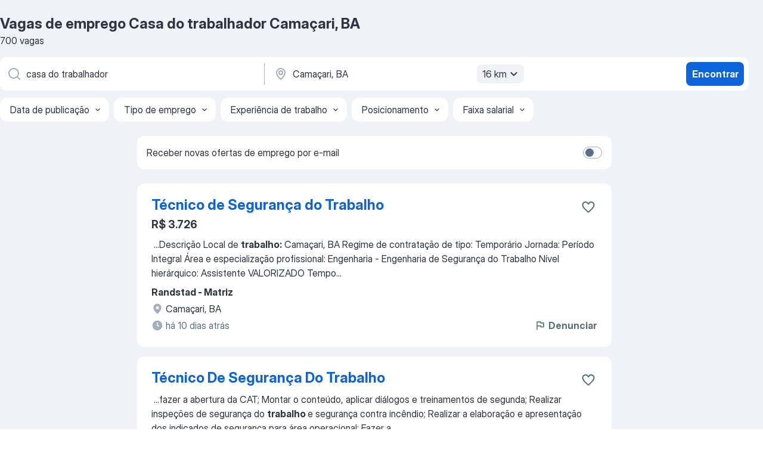

--- FILE ---
content_type: text/html
request_url: https://br.jooble.org/vagas-de-emprego-casa-do-trabalhador/Cama%C3%A7ari%2C-BA
body_size: 84274
content:
<!DOCTYPE html><html lang="pt" xmlns="http://www.w3.org/1999/xhtml"><head><meta charset="utf-8"><link data-chunk="app" rel="stylesheet" href="/assets/app.37da070734baa2c47f81.css"><link data-chunk="SERP" rel="stylesheet" href="/assets/SERP.db3f21fe7a05c45311a0.css"><meta name="viewport" content="width=device-width,initial-scale=1.0,maximum-scale=5" /><meta property="og:site_name" content="Jooble" /><meta property="og:locale" content="pt" /><meta property="og:type" content="website" /><meta name="msvalidate.01" content="4E93DB804C5CCCD5B3AFF7486D4B2757" /><meta name="format-detection" content="telephone=no"><link rel="preconnect" href="https://www.googletagmanager.com" /><link rel="preconnect" href="https://www.google-analytics.com" /><link rel="dns-prefetch" href="https://www.google.com" /><link rel="dns-prefetch" href="https://apis.google.com" /><link rel="dns-prefetch" href="https://connect.facebook.net" /><link rel="dns-prefetch" href="https://www.facebook.com" /><link href="https://data-br.jooble.org/assets/fonts/inter-display.css" rel="stylesheet"><link href="https://data-br.jooble.org/assets/fonts/segoe.css" rel="stylesheet"><link rel="apple-touch-icon" href="/assets/images/favicon/ua/apple-touch-icon.png?v=4" /><link rel="apple-touch-icon" sizes="57x57" href="/assets/images/favicon/ua/apple-touch-icon-57x57.png?v=4" /><link rel="apple-touch-icon" sizes="60x60" href="/assets/images/favicon/ua/apple-touch-icon-60x60.png?v=4" /><link rel="apple-touch-icon" sizes="72x72" href="/assets/images/favicon/ua/apple-touch-icon-72x72.png?v=4" /><link rel="apple-touch-icon" sizes="76x76" href="/assets/images/favicon/ua/apple-touch-icon-76x76.png?v=4" /><link rel="apple-touch-icon" sizes="114x114" href="/assets/images/favicon/ua/apple-touch-icon-114x114.png?v=4" /><link rel="apple-touch-icon" sizes="120x120" href="/assets/images/favicon/ua/apple-touch-icon-120x120.png?v=4" /><link rel="apple-touch-icon" sizes="144x144" href="/assets/images/favicon/ua/apple-touch-icon-144x144.png?v=4" /><link rel="apple-touch-icon" sizes="152x152" href="/assets/images/favicon/ua/apple-touch-icon-152x152.png?v=4" /><link rel="apple-touch-icon" sizes="180x180" href="/assets/images/favicon/ua/apple-touch-icon-180x180.png?v=4" /><link rel="icon" type="image/png" sizes="16x16" href="/assets/images/favicon/ua/favicon-16x16.png?v=4"><link rel="icon" type="image/png" sizes="32x32" href="/assets/images/favicon/ua/favicon-32x32.png?v=4"><link rel="icon" type="image/png" sizes="48x48" href="/assets/images/favicon/ua/android-chrome-48x48.png?v=4"><link rel="icon" type="image/png" sizes="96x96" href="/assets/images/favicon/ua/android-chrome-96x96.png?v=4"><link rel="icon" type="image/png" sizes="144x144" href="/assets/images/favicon/ua/android-chrome-144x144.png?v=4"><link rel="icon" type="image/png" sizes="192x192" href="/assets/images/favicon/ua/android-chrome-192x192.png?v=4"><link rel="icon" type="image/png" sizes="194x194" href="/assets/images/favicon/ua/favicon-194x194.png?v=4"><link rel="icon" type="image/png" sizes="256x256" href="/assets/images/favicon/ua/android-chrome-256x256.png?v=4"><link rel="icon" type="image/png" sizes="384x384" href="/assets/images/favicon/ua/android-chrome-384x384.png?v=4"><link rel="icon" type="image/png" sizes="512x512" href="/assets/images/favicon/ua/android-chrome-512x512.png?v=4"><link rel="shortcut icon" type="image/x-icon" href="/assets/images/favicon/ua/favicon-ua.ico?v=4"><link rel="icon" href="/assets/images/favicon/ua/icon.svg?v=4" sizes="any" type="image/svg+xml"><meta name="msapplication-tooltip" content="Jooble"><meta name="msapplication-config" content="/browserconfig.xml"><meta name="msapplication-TileColor" content="#ffffff"><meta name="msapplication-TileImage" content="/assets/images/favicon/ua/mstile-144x144.png?v=4"><meta name="theme-color" content="#ffffff"><meta name="ir-site-verification-token" content="-1337664224"><script type="text/javascript" charset="utf-8">(function(g,o){g[o]=g[o]||function(){(g[o]['q']=g[o]['q']||[]).push(arguments)},g[o]['t']=1*new Date})(window,'_googCsa'); </script><script>!function(){if('PerformanceLongTaskTiming' in window) {var g=window.__tti={e:[]};g.o = new PerformanceObserver(function(l){g.e = g.e.concat(l.getEntries())});g.o.observe({entryTypes:['longtask']})}}();</script><script>!function(){var e,t,n,i,r={passive:!0,capture:!0},a=new Date,o=function(){i=[],t=-1,e=null,f(addEventListener)},c=function(i,r){e||(e=r,t=i,n=new Date,f(removeEventListener),u())},u=function(){if(t>=0&&t<n-a){var r={entryType:"first-input",name:e.type,target:e.target,cancelable:e.cancelable,startTime:e.timeStamp,processingStart:e.timeStamp+t};i.forEach((function(e){e(r)})),i=[]}},s=function(e){if(e.cancelable){var t=(e.timeStamp>1e12?new Date:performance.now())-e.timeStamp;"pointerdown"==e.type?function(e,t){var n=function(){c(e,t),a()},i=function(){a()},a=function(){removeEventListener("pointerup",n,r),removeEventListener("pointercancel",i,r)};addEventListener("pointerup",n,r),addEventListener("pointercancel",i,r)}(t,e):c(t,e)}},f=function(e){["mousedown","keydown","touchstart","pointerdown"].forEach((function(t){return e(t,s,r)}))},p="hidden"===document.visibilityState?0:1/0;addEventListener("visibilitychange",(function e(t){"hidden"===document.visibilityState&&(p=t.timeStamp,removeEventListener("visibilitychange",e,!0))}),!0);o(),self.webVitals={firstInputPolyfill:function(e){i.push(e),u()},resetFirstInputPolyfill:o,get firstHiddenTime(){return p}}}();</script><title data-rh="true">Vagas de Casa do trabalhador em Camaçari, BA (Urgente!) - 2026 - Jooble</title><link data-rh="true" rel="canonical" href="https://br.jooble.org/vagas-de-emprego-casa-do-trabalhador/Cama%C3%A7ari%2C-BA"/><link data-rh="true" hreflang="pt-BR" rel="alternate" href="https://br.jooble.org/vagas-de-emprego-casa-do-trabalhador/Cama%C3%A7ari%2C-BA"/><meta data-rh="true" name="keywords" content="Vagas de emprego Casa do trabalhador Camaçari, BA"/><meta data-rh="true" name="description" content="Vagas de emprego novas para Casa do trabalhador em Camaçari, BA. Vagas de período integral, temporário ou meio período. Salário competitivo. E-mail com alerta de vagas. O modo grátis, rápido e eficaz para achar empregos entre 293.000+ vagas de emprego na região de Camaçari, BA e outras regiões do Brasil."/><meta data-rh="true" property="og:image" content="/assets/images/open_graph/og_image.png"/><meta data-rh="true" property="og:url" content="https://br.jooble.org/vagas-de-emprego-casa-do-trabalhador/Cama%C3%A7ari%2C-BA"/><meta data-rh="true" property="og:title" content="Vagas de Casa do trabalhador em Camaçari, BA (Urgente!) - 2026 - Jooble"/><meta data-rh="true" property="og:description" content="Vagas de emprego novas para Casa do trabalhador em Camaçari, BA. Vagas de período integral, temporário ou meio período. Salário competitivo. E-mail com alerta de vagas. O modo grátis, rápido e eficaz para achar empregos entre 293.000+ vagas de emprego na região de Camaçari, BA e outras regiões do Brasil."/><script data-rh="true" type="application/ld+json">{"@context":"https://schema.org","@type":"BreadcrumbList","itemListElement":[[{"@type":"ListItem","position":1,"item":{"@id":"https://br.jooble.org","name":"Empregos"}},{"@type":"ListItem","position":2,"item":{"@id":"https://br.jooble.org/vagas-de-emprego/Cama%C3%A7ari%2C-BA","name":"Vagas de emprego Camaçari, BA"}},{"@type":"ListItem","position":3,"item":{"@id":"https://br.jooble.org/vagas-de-emprego-casa-do-trabalhador","name":"Casa do trabalhador"}},{"@type":"ListItem","position":4,"item":{"name":"Casa do trabalhador Camaçari, BA"}}]]}</script><script data-rh="true" type="application/ld+json">{"@context":"https://schema.org","@type":"ItemList","numberOfItems":700,"itemListElement":[[{"@type":"ListItem","position":1,"url":"https://br.jooble.org/jdp/-5024310199596443677"},{"@type":"ListItem","position":2,"url":"https://br.jooble.org/desc/-2693076491479511001"},{"@type":"ListItem","position":3,"url":"https://br.jooble.org/jdp/2681956625351222598"},{"@type":"ListItem","position":4,"url":"https://br.jooble.org/jdp/440729324529909224"},{"@type":"ListItem","position":5,"url":"https://br.jooble.org/jdp/-5371289842767349101"},{"@type":"ListItem","position":6,"url":"https://br.jooble.org/jdp/3843839293085661079"},{"@type":"ListItem","position":7,"url":"https://br.jooble.org/jdp/-4342562635317023410"},{"@type":"ListItem","position":8,"url":"https://br.jooble.org/jdp/5048577139085242228"},{"@type":"ListItem","position":9,"url":"https://br.jooble.org/jdp/4534936455955360000"},{"@type":"ListItem","position":10,"url":"https://br.jooble.org/jdp/6241035424321250760"},{"@type":"ListItem","position":11,"url":"https://br.jooble.org/jdp/1607398638317371930"},{"@type":"ListItem","position":12,"url":"https://br.jooble.org/jdp/-8222100357054845584"},{"@type":"ListItem","position":13,"url":"https://br.jooble.org/jdp/-3985173512744380879"},{"@type":"ListItem","position":14,"url":"https://br.jooble.org/desc/-2718106447613036303"},{"@type":"ListItem","position":15,"url":"https://br.jooble.org/jdp/-5434356898191290227"},{"@type":"ListItem","position":16,"url":"https://br.jooble.org/jdp/8359217978297974052"},{"@type":"ListItem","position":17,"url":"https://br.jooble.org/jdp/193032707243703422"},{"@type":"ListItem","position":18,"url":"https://br.jooble.org/jdp/-198595857204319750"},{"@type":"ListItem","position":19,"url":"https://br.jooble.org/jdp/2744394509429704589"},{"@type":"ListItem","position":20,"url":"https://br.jooble.org/jdp/-4685402627510704382"},{"@type":"ListItem","position":21,"url":"https://br.jooble.org/jdp/2213011067244846602"},{"@type":"ListItem","position":22,"url":"https://br.jooble.org/jdp/-8706834223306926510"},{"@type":"ListItem","position":23,"url":"https://br.jooble.org/jdp/6204002111925865176"},{"@type":"ListItem","position":24,"url":"https://br.jooble.org/jdp/7029641455921978796"},{"@type":"ListItem","position":25,"url":"https://br.jooble.org/jdp/7460148563678394228"},{"@type":"ListItem","position":26,"url":"https://br.jooble.org/jdp/-4375034634552816602"},{"@type":"ListItem","position":27,"url":"https://br.jooble.org/jdp/-396548950960488903"},{"@type":"ListItem","position":28,"url":"https://br.jooble.org/jdp/8516384804208122955"},{"@type":"ListItem","position":29,"url":"https://br.jooble.org/jdp/-2151798781828448079"},{"@type":"ListItem","position":30,"url":"https://br.jooble.org/jdp/-9082361834368792210"}]]}</script></head><body ondragstart="return false"><div id="app"><div class="zR2N9v"><div class="_1G2nM4"><div></div><div id="serpContainer" class="_0CG45k"><div class="+MdXgT"><header class="VavEB9"><div class="qD9dwK"><h1 class="_518B8Z">Vagas de emprego Casa do trabalhador Camaçari, BA</h1><div company="p" class="cXVOTD">700 vagas</div></div><div class=""><form class="CXE+FW" data-test-name="_searchForm"><div class="tXoMlu"><div class="kySr3o EIHqTW"><div class="H-KSNn"><div class="Y6LTZC RKazSn"><div class="_0vIToK"><svg class="BC4g2E abyhUO gexuVd kPZVKg"><use xlink:href="/assets/sprite.1oxueCVBzlo-hocQRlhy.svg#icon-magnifier-usage"></use></svg><input id="input_:R55j8h:" class="_2cXMBT aHpE4r _5sX2B+" placeholder="Estou procurando vagas..." type="text" spellcheck="false" name="keyword" autoComplete="off" autoCapitalize="off" data-test-name="_searchFormKeywordInput" aria-label="Especifique que emprego você está procurando" value="casa do trabalhador"/></div></div></div></div><div class="kySr3o _9+Weu7"><div class="H-KSNn"><div class="Y6LTZC RKazSn"><div class="_0vIToK"><svg class="BC4g2E abyhUO gexuVd kPZVKg"><use xlink:href="/assets/sprite.1oxueCVBzlo-hocQRlhy.svg#icon-map_marker-usage"></use></svg><input id="tbRegion" class="_2cXMBT aHpE4r _5sX2B+" placeholder="Na região..." type="text" spellcheck="false" name="region" autoComplete="off" autoCapitalize="off" data-test-name="_searchFormRegionInput" aria-label="Indique a cidade na qual está buscando emprego" value="Camaçari, BA"/></div><div class="hQwOE1"><div class="-xWR9w" data-test-name="_radiusSelect"><button type="button" class="VMdYVt i6dNg1 oUsVL7 -A9fYs mO9zne">16 km<span class="njVmSf"><svg class="KaSFrq JAzKjj GM7Sgs MQl7R9"><use xlink:href="/assets/sprite.1oxueCVBzlo-hocQRlhy.svg#icon-chevron_down-usage"></use></svg></span></button></div></div></div></div></div></div><button type="submit" class="VMdYVt i6dNg1 oUsVL7 xVPKbj ZuTpxY">Encontrar</button></form></div><div class="p7hDF8"><div class="apmZrt" data-test-name="_smartTagsFilter" role="region" aria-label="Filters"><button type="button" class="wYznI5"><span class="_1apRDx">Data de publicação</span><svg class="KaSFrq DuJhnH GM7Sgs _398Jb4"><use xlink:href="/assets/sprite.1oxueCVBzlo-hocQRlhy.svg#icon-chevron_down-usage"></use></svg></button><button type="button" class="wYznI5"><span class="_1apRDx">Tipo de emprego</span><svg class="KaSFrq DuJhnH GM7Sgs _398Jb4"><use xlink:href="/assets/sprite.1oxueCVBzlo-hocQRlhy.svg#icon-chevron_down-usage"></use></svg></button><button type="button" class="wYznI5"><span class="_1apRDx">Experiência de trabalho</span><svg class="KaSFrq DuJhnH GM7Sgs _398Jb4"><use xlink:href="/assets/sprite.1oxueCVBzlo-hocQRlhy.svg#icon-chevron_down-usage"></use></svg></button><button type="button" class="wYznI5"><span class="_1apRDx">Posicionamento</span><svg class="KaSFrq DuJhnH GM7Sgs _398Jb4"><use xlink:href="/assets/sprite.1oxueCVBzlo-hocQRlhy.svg#icon-chevron_down-usage"></use></svg></button><button type="button" class="wYznI5"><span class="_1apRDx">Faixa salarial</span><svg class="KaSFrq DuJhnH GM7Sgs _398Jb4"><use xlink:href="/assets/sprite.1oxueCVBzlo-hocQRlhy.svg#icon-chevron_down-usage"></use></svg></button></div></div></header><div class="y+s7YY"><div class="Amjssv"><main class="toVmC+" role="main"><div class="NeCPdn" id="topBarContainer"><div class="dKIuea"><div class="pfddcp xPgV1+"><div class="Z7rxKJ"><span class="ahUpuK">Receber novas ofertas de emprego por e-mail</span><div class="rV3P9b H6hBvI RDT4pD seXaaO"><input id="SubscriptionSwitcher" type="checkbox" tabindex="-1" aria-label="SubscriptionSwitcher"/><label for="SubscriptionSwitcher" tabindex="0" role="switch" aria-checked="false" data-focus-target="SubscriptionSwitcher"><span data-switch="pill" data-caption="false"><span data-switch="round"></span></span></label></div></div></div></div></div><div class="bXbgrv" id="serpContent"><div><div class="infinite-scroll-component__outerdiv"><div class="infinite-scroll-component ZbPfXY _serpContentBlock" style="height:auto;overflow:auto;-webkit-overflow-scrolling:touch"><div><ul class="kiBEcn"><li></li><li><div id="-5024310199596443677" data-test-name="_jobCard" class="+n4WEb rHG1ci"><div class="_9q4Aij"><h2 class="jA9gFS dUatPc"><a class="_8w9Ce2 tUC4Fj _6i4Nb0 wtCvxI job_card_link" target="_blank" href="https://br.jooble.org/jdp/-5024310199596443677">Técnico de Segurança do Trabalho</a></h2><div class="_5A-eEY"><div class="Bdpujj"><button type="button" class="ZapzXe _9WpygY XEfYdx JFkX+L vMdXr7 RNbuqd" data-test-name="jobFavoritesButton__-5024310199596443677" aria-label="Salvar a vaga nos favoritos"><span class="H2e2t1 +gVFyQ"><svg class="KaSFrq JAzKjj _0ng4na"><use xlink:href="/assets/sprite.1oxueCVBzlo-hocQRlhy.svg#icon-heart_outline-usage"></use></svg></span></button></div></div></div><div><div class="QZH8mt"><p class="b97WnG">R$ 3.726</p><div class="GEyos4">&nbsp;...<span>Descrição 

 Local de </span><b>trabalho:</b><span>  Camaçari, BA 
 Regime de contratação de tipo:  Temporário 
 Jornada:  Período Integral 
 Área e especialização profissional:  Engenharia - Engenharia de Segurança do Trabalho 
 Nível hierárquico:  Assistente 
 VALORIZADO 
 Tempo</span>...&nbsp;</div><div class="rvi8+s"></div></div><div class="L4BhzZ wrapper__new_tags_design bLrJMm"><div class="j+648w"><button type="button" class="ZapzXe _9WpygY JFkX+L vMdXr7 _9ofHq7" data-test-name="_reportJobButtonSerp"><span class="H2e2t1 w87w0E"><svg class="KaSFrq xY3sEm _0ng4na cS9jE1"><use xlink:href="/assets/sprite.1oxueCVBzlo-hocQRlhy.svg#icon-flag-usage"></use></svg></span>Denunciar</button></div><div class="E6E0jY"><div class="pXyhD4 VeoRvG"><div class="heru4z"><p class="z6WlhX" data-test-name="_companyName">Randstad - Matriz</p></div></div><div class="blapLw gj1vO6 fhg31q nxYYVJ" tabindex="-1"><svg class="BC4g2E c6AqqO gexuVd kE3ssB DlQ0Ty icon_gray_soft mdorqd"><use xlink:href="/assets/sprite.1oxueCVBzlo-hocQRlhy.svg#icon-map_marker_filled-usage"></use></svg><div class="caption NTRJBV">Camaçari, BA</div></div><div class="blapLw gj1vO6 fhg31q fGYTou"><svg class="BC4g2E c6AqqO gexuVd kE3ssB DlQ0Ty icon_gray_soft jjtReA"><use xlink:href="/assets/sprite.1oxueCVBzlo-hocQRlhy.svg#icon-clock_filled-usage"></use></svg><div class="caption Vk-5Da">há 10 dias atrás</div></div></div></div></div></div></li><li><div id="-2693076491479511001" data-test-name="_jobCard" class="+n4WEb rHG1ci"><div class="_9q4Aij"><h2 class="jA9gFS dUatPc"><a class="_8w9Ce2 tUC4Fj _6i4Nb0 wtCvxI job_card_link" target="_blank" rel="noopener nofollow" href="https://br.jooble.org/desc/-2693076491479511001">Técnico De Segurança Do Trabalho</a></h2><div class="_5A-eEY"><div class="Bdpujj"><button type="button" class="ZapzXe _9WpygY XEfYdx JFkX+L vMdXr7 RNbuqd" data-test-name="jobFavoritesButton__-2693076491479511001" aria-label="Salvar a vaga nos favoritos"><span class="H2e2t1 +gVFyQ"><svg class="KaSFrq JAzKjj _0ng4na"><use xlink:href="/assets/sprite.1oxueCVBzlo-hocQRlhy.svg#icon-heart_outline-usage"></use></svg></span></button></div></div></div><div><div class="QZH8mt"><div class="GEyos4">&nbsp;...<span>fazer a abertura da CAT; 
 Montar o conteúdo, aplicar diálogos e treinamentos de segunda; 
 Realizar inspeções de segurança do </span><b>trabalho </b><span>e segurança contra incêndio; 
 Realizar a elaboração e apresentação dos indicados de segurança para área operacional; 
 Fazer a</span>...&nbsp;</div><div class="rvi8+s"></div></div><div class="L4BhzZ wrapper__new_tags_design bLrJMm"><div class="j+648w"><button type="button" class="ZapzXe _9WpygY JFkX+L vMdXr7 _9ofHq7" data-test-name="_reportJobButtonSerp"><span class="H2e2t1 w87w0E"><svg class="KaSFrq xY3sEm _0ng4na cS9jE1"><use xlink:href="/assets/sprite.1oxueCVBzlo-hocQRlhy.svg#icon-flag-usage"></use></svg></span>Denunciar</button></div><div class="E6E0jY"><div class="pXyhD4 VeoRvG"><div class="heru4z"><p class="z6WlhX" data-test-name="_companyName">PROFARMA DISTRIBUIDORA DE PRODUTOS FARMACEUTICOS</p></div></div><div class="blapLw gj1vO6 fhg31q nxYYVJ" tabindex="-1"><svg class="BC4g2E c6AqqO gexuVd kE3ssB DlQ0Ty icon_gray_soft mdorqd"><use xlink:href="/assets/sprite.1oxueCVBzlo-hocQRlhy.svg#icon-map_marker_filled-usage"></use></svg><div class="caption NTRJBV">Camaçari, BA</div></div><div class="blapLw gj1vO6 fhg31q fGYTou"><svg class="BC4g2E c6AqqO gexuVd kE3ssB DlQ0Ty icon_gray_soft jjtReA"><use xlink:href="/assets/sprite.1oxueCVBzlo-hocQRlhy.svg#icon-clock_filled-usage"></use></svg><div class="caption Vk-5Da">há 19 dias atrás</div></div></div></div></div></div></li><li><div id="2681956625351222598" data-test-name="_jobCard" class="+n4WEb rHG1ci"><div class="_9q4Aij"><h2 class="jA9gFS dUatPc"><a class="_8w9Ce2 tUC4Fj _6i4Nb0 wtCvxI job_card_link" target="_blank" href="https://br.jooble.org/jdp/2681956625351222598">Engenheiro de Segurança do Trabalho</a></h2><div class="_5A-eEY"><div class="Bdpujj"><button type="button" class="ZapzXe _9WpygY XEfYdx JFkX+L vMdXr7 RNbuqd" data-test-name="jobFavoritesButton__2681956625351222598" aria-label="Salvar a vaga nos favoritos"><span class="H2e2t1 +gVFyQ"><svg class="KaSFrq JAzKjj _0ng4na"><use xlink:href="/assets/sprite.1oxueCVBzlo-hocQRlhy.svg#icon-heart_outline-usage"></use></svg></span></button></div></div></div><div><div class="QZH8mt"><div class="GEyos4">&nbsp;...<span>organizando palestras, seminários, divulgando recomendações e informações gerais; 
 Estudar as ocupações encontradas nos locais de </span><b>trabalho,</b><span> avaliando a periculosidade ou insalubridade das tarefas inerentes à execução do trabalho; 
 Monitorar a conformidade laudos e</span>...&nbsp;</div><div class="rvi8+s"></div></div><div class="L4BhzZ wrapper__new_tags_design bLrJMm"><div class="j+648w"><button type="button" class="ZapzXe _9WpygY JFkX+L vMdXr7 _9ofHq7" data-test-name="_reportJobButtonSerp"><span class="H2e2t1 w87w0E"><svg class="KaSFrq xY3sEm _0ng4na cS9jE1"><use xlink:href="/assets/sprite.1oxueCVBzlo-hocQRlhy.svg#icon-flag-usage"></use></svg></span>Denunciar</button></div><div class="E6E0jY"><div class="pXyhD4 VeoRvG"><div class="heru4z"><p class="z6WlhX" data-test-name="_companyName">BYD Brasil</p></div></div><div class="blapLw gj1vO6 fhg31q nxYYVJ" tabindex="-1"><svg class="BC4g2E c6AqqO gexuVd kE3ssB DlQ0Ty icon_gray_soft mdorqd"><use xlink:href="/assets/sprite.1oxueCVBzlo-hocQRlhy.svg#icon-map_marker_filled-usage"></use></svg><div class="caption NTRJBV">Camaçari, BA</div></div><div class="blapLw gj1vO6 fhg31q fGYTou"><svg class="BC4g2E c6AqqO gexuVd kE3ssB DlQ0Ty icon_gray_soft jjtReA"><use xlink:href="/assets/sprite.1oxueCVBzlo-hocQRlhy.svg#icon-clock_filled-usage"></use></svg><div class="caption Vk-5Da">há 19 dias atrás</div></div></div></div></div></div></li><li><div id="440729324529909224" data-test-name="_jobCard" class="+n4WEb rHG1ci"><div class="_9q4Aij"><h2 class="jA9gFS dUatPc"><a class="_8w9Ce2 tUC4Fj _6i4Nb0 wtCvxI job_card_link" target="_blank" href="https://br.jooble.org/jdp/440729324529909224">Médico do Trabalho Especialista Rqe - Camaçari - BA</a></h2><div class="_5A-eEY"><div class="Bdpujj"><button type="button" class="ZapzXe _9WpygY XEfYdx JFkX+L vMdXr7 RNbuqd" data-test-name="jobFavoritesButton__440729324529909224" aria-label="Salvar a vaga nos favoritos"><span class="H2e2t1 +gVFyQ"><svg class="KaSFrq JAzKjj _0ng4na"><use xlink:href="/assets/sprite.1oxueCVBzlo-hocQRlhy.svg#icon-heart_outline-usage"></use></svg></span></button></div></div></div><div><div class="QZH8mt"><div class="GEyos4">&nbsp;...<span>Responsabilidade técnica pelo Ambulatório – RT. Atendimentos ocupacionais (admissional, demissional, periódico, mudança de risco e retorno ao </span><b>trabalho)</b><span>. e atendimentos assistenciais simples. Homologações de atestados e gestão de afastamentos. Avaliações e classificação de</span>...&nbsp;</div><div class="rvi8+s"></div></div><div class="L4BhzZ wrapper__new_tags_design bLrJMm"><div class="j+648w"><button type="button" class="ZapzXe _9WpygY JFkX+L vMdXr7 _9ofHq7" data-test-name="_reportJobButtonSerp"><span class="H2e2t1 w87w0E"><svg class="KaSFrq xY3sEm _0ng4na cS9jE1"><use xlink:href="/assets/sprite.1oxueCVBzlo-hocQRlhy.svg#icon-flag-usage"></use></svg></span>Denunciar</button></div><div class="E6E0jY"><div class="pXyhD4 VeoRvG"><div class="heru4z"><p class="z6WlhX" data-test-name="_companyName">Imtep saúde empresarial</p></div></div><div class="blapLw gj1vO6 fhg31q nxYYVJ" tabindex="-1"><svg class="BC4g2E c6AqqO gexuVd kE3ssB DlQ0Ty icon_gray_soft mdorqd"><use xlink:href="/assets/sprite.1oxueCVBzlo-hocQRlhy.svg#icon-map_marker_filled-usage"></use></svg><div class="caption NTRJBV">Camaçari, BA</div></div><div class="blapLw gj1vO6 fhg31q fGYTou"><svg class="BC4g2E c6AqqO gexuVd kE3ssB DlQ0Ty icon_gray_soft jjtReA"><use xlink:href="/assets/sprite.1oxueCVBzlo-hocQRlhy.svg#icon-clock_filled-usage"></use></svg><div class="caption Vk-5Da">há 1 dia atrás</div></div></div></div></div></div></li><li><div id="-5371289842767349101" data-test-name="_jobCard" class="+n4WEb rHG1ci"><div class="_9q4Aij"><h2 class="jA9gFS dUatPc"><a class="_8w9Ce2 tUC4Fj _6i4Nb0 wtCvxI job_card_link" target="_blank" href="https://br.jooble.org/jdp/-5371289842767349101">TECNICO DE SEGURANÇA DO TRABALHO</a></h2><div class="_5A-eEY"><div class="Bdpujj"><button type="button" class="ZapzXe _9WpygY XEfYdx JFkX+L vMdXr7 RNbuqd" data-test-name="jobFavoritesButton__-5371289842767349101" aria-label="Salvar a vaga nos favoritos"><span class="H2e2t1 +gVFyQ"><svg class="KaSFrq JAzKjj _0ng4na"><use xlink:href="/assets/sprite.1oxueCVBzlo-hocQRlhy.svg#icon-heart_outline-usage"></use></svg></span></button></div></div></div><div><div class="QZH8mt"><div class="GEyos4">&nbsp;...<span>Descrição 

 Local de </span><b>trabalho:</b><span>  Camaçari, BA 
 Regime de contratação de tipo:  Efetivo – CLT 
 Jornada:  Parcial tardes 
 Área e especialização profissional:  Meio Ambiente, Ecologia - Gestão Ambiental 
 Nível hierárquico:  Analista 
 VALORIZADO 
 Tempo de experiência</span>...&nbsp;</div><div class="rvi8+s"></div></div><div class="L4BhzZ wrapper__new_tags_design bLrJMm"><div class="j+648w"><button type="button" class="ZapzXe _9WpygY JFkX+L vMdXr7 _9ofHq7" data-test-name="_reportJobButtonSerp"><span class="H2e2t1 w87w0E"><svg class="KaSFrq xY3sEm _0ng4na cS9jE1"><use xlink:href="/assets/sprite.1oxueCVBzlo-hocQRlhy.svg#icon-flag-usage"></use></svg></span>Denunciar</button></div><div class="E6E0jY"><div class="pXyhD4 VeoRvG"><div class="heru4z"><p class="z6WlhX" data-test-name="_companyName">Veolia</p></div></div><div class="blapLw gj1vO6 fhg31q nxYYVJ" tabindex="-1"><svg class="BC4g2E c6AqqO gexuVd kE3ssB DlQ0Ty icon_gray_soft mdorqd"><use xlink:href="/assets/sprite.1oxueCVBzlo-hocQRlhy.svg#icon-map_marker_filled-usage"></use></svg><div class="caption NTRJBV">Camaçari, BA</div></div><div class="blapLw gj1vO6 fhg31q fGYTou"><svg class="BC4g2E c6AqqO gexuVd kE3ssB DlQ0Ty icon_gray_soft jjtReA"><use xlink:href="/assets/sprite.1oxueCVBzlo-hocQRlhy.svg#icon-clock_filled-usage"></use></svg><div class="caption Vk-5Da">1 há um mês atrás</div></div></div></div></div></div></li><li><div id="3843839293085661079" data-test-name="_jobCard" class="+n4WEb rHG1ci"><div class="_9q4Aij"><h2 class="jA9gFS dUatPc"><a class="_8w9Ce2 tUC4Fj _6i4Nb0 wtCvxI job_card_link" target="_blank" href="https://br.jooble.org/jdp/3843839293085661079">Técnico de Segurança do Trabalho</a></h2><div class="_5A-eEY"><div class="Bdpujj"><button type="button" class="ZapzXe _9WpygY XEfYdx JFkX+L vMdXr7 RNbuqd" data-test-name="jobFavoritesButton__3843839293085661079" aria-label="Salvar a vaga nos favoritos"><span class="H2e2t1 +gVFyQ"><svg class="KaSFrq JAzKjj _0ng4na"><use xlink:href="/assets/sprite.1oxueCVBzlo-hocQRlhy.svg#icon-heart_outline-usage"></use></svg></span></button></div></div></div><div><div class="QZH8mt"><p class="b97WnG">R$ 5.500</p><div class="GEyos4"><span> Descrição 

 Local de </span><b>trabalho:</b><span>  Camaçari, BA 
 Regime de contratação de tipo:  Temporário 
 Jornada:  Período Integral 
 Nível hierárquico:  Assistente   
 Requisitos  
  Escolaridade Mínima: Curso Técnico 
  Benefícios adicionais 
</span></div><div class="rvi8+s"></div></div><div class="L4BhzZ wrapper__new_tags_design bLrJMm"><div class="j+648w"><button type="button" class="ZapzXe _9WpygY JFkX+L vMdXr7 _9ofHq7" data-test-name="_reportJobButtonSerp"><span class="H2e2t1 w87w0E"><svg class="KaSFrq xY3sEm _0ng4na cS9jE1"><use xlink:href="/assets/sprite.1oxueCVBzlo-hocQRlhy.svg#icon-flag-usage"></use></svg></span>Denunciar</button></div><div class="E6E0jY"><div class="pXyhD4 VeoRvG"><div class="heru4z"><p class="z6WlhX" data-test-name="_companyName">GP TEMPORÁRIOS</p></div></div><div class="blapLw gj1vO6 fhg31q nxYYVJ" tabindex="-1"><svg class="BC4g2E c6AqqO gexuVd kE3ssB DlQ0Ty icon_gray_soft mdorqd"><use xlink:href="/assets/sprite.1oxueCVBzlo-hocQRlhy.svg#icon-map_marker_filled-usage"></use></svg><div class="caption NTRJBV">Camaçari, BA</div></div><div class="blapLw gj1vO6 fhg31q fGYTou"><svg class="BC4g2E c6AqqO gexuVd kE3ssB DlQ0Ty icon_gray_soft jjtReA"><use xlink:href="/assets/sprite.1oxueCVBzlo-hocQRlhy.svg#icon-clock_filled-usage"></use></svg><div class="caption Vk-5Da"> Há 2 meses atrás</div></div></div></div></div></div></li><li><div id="-4342562635317023410" data-test-name="_jobCard" class="+n4WEb rHG1ci"><div class="_9q4Aij"><h2 class="jA9gFS dUatPc"><a class="_8w9Ce2 tUC4Fj _6i4Nb0 wtCvxI job_card_link" target="_blank" href="https://br.jooble.org/jdp/-4342562635317023410">TECNICO DE SEGURANÇA DO TRABALHO - CONSTRUÇÃO CIVIL</a></h2><div class="_5A-eEY"><div class="Bdpujj"><button type="button" class="ZapzXe _9WpygY XEfYdx JFkX+L vMdXr7 RNbuqd" data-test-name="jobFavoritesButton__-4342562635317023410" aria-label="Salvar a vaga nos favoritos"><span class="H2e2t1 +gVFyQ"><svg class="KaSFrq JAzKjj _0ng4na"><use xlink:href="/assets/sprite.1oxueCVBzlo-hocQRlhy.svg#icon-heart_outline-usage"></use></svg></span></button></div></div></div><div><div class="QZH8mt"><div class="GEyos4">&nbsp;...<span>TÉCNICO DE SEGURANÇA DO </span><b>TRABALHO </b><span>— CONSTRUÇÃO CIVIL ?  Local:  CAMAÇARI - BAHIA 
?  Modelo:  Presencial | CLT 
?  Nível:  Operacional–Tático  
  SOBRE A OPORTUNIDADE    Buscamos um(a)  Técnico(a) de Segurança do Trabalho  para atuar diretamente no  canteiro de obras</span>...&nbsp;</div><div class="rvi8+s"></div></div><div class="L4BhzZ wrapper__new_tags_design bLrJMm"><div class="j+648w"><button type="button" class="ZapzXe _9WpygY JFkX+L vMdXr7 _9ofHq7" data-test-name="_reportJobButtonSerp"><span class="H2e2t1 w87w0E"><svg class="KaSFrq xY3sEm _0ng4na cS9jE1"><use xlink:href="/assets/sprite.1oxueCVBzlo-hocQRlhy.svg#icon-flag-usage"></use></svg></span>Denunciar</button></div><div class="E6E0jY"><div class="pXyhD4 VeoRvG"><div class="heru4z"><p class="z6WlhX" data-test-name="_companyName">MACHINE DESENVOLVIMENTO LTDA </p></div></div><div class="blapLw gj1vO6 fhg31q nxYYVJ" tabindex="-1"><svg class="BC4g2E c6AqqO gexuVd kE3ssB DlQ0Ty icon_gray_soft mdorqd"><use xlink:href="/assets/sprite.1oxueCVBzlo-hocQRlhy.svg#icon-map_marker_filled-usage"></use></svg><div class="caption NTRJBV">Camaçari, BA</div></div><div class="blapLw gj1vO6 fhg31q fGYTou"><svg class="BC4g2E c6AqqO gexuVd kE3ssB DlQ0Ty icon_gray_soft jjtReA"><use xlink:href="/assets/sprite.1oxueCVBzlo-hocQRlhy.svg#icon-clock_filled-usage"></use></svg><div class="caption Vk-5Da">há 5 dias atrás</div></div></div></div></div></div></li><li><div class="li6YgU" style="--ew-button-color:#F7F6F2;--ew-button-background-color:#014EFE"></div></li><li></li><li><div id="5048577139085242228" data-test-name="_jobCard" class="+n4WEb rHG1ci"><div class="_9q4Aij"><h2 class="jA9gFS dUatPc"><a class="_8w9Ce2 tUC4Fj _6i4Nb0 wtCvxI job_card_link" target="_blank" href="https://br.jooble.org/jdp/5048577139085242228">Médico do Trabalho Especialista RQE - Camaçari</a></h2><div class="_5A-eEY"><div class="Bdpujj"><button type="button" class="ZapzXe _9WpygY XEfYdx JFkX+L vMdXr7 RNbuqd" data-test-name="jobFavoritesButton__5048577139085242228" aria-label="Salvar a vaga nos favoritos"><span class="H2e2t1 +gVFyQ"><svg class="KaSFrq JAzKjj _0ng4na"><use xlink:href="/assets/sprite.1oxueCVBzlo-hocQRlhy.svg#icon-heart_outline-usage"></use></svg></span></button></div></div></div><div><div class="QZH8mt"><div class="GEyos4">&nbsp;...<span>Responsabilidade técnica pelo Ambulatório – RT •Atendimentos ocupacionais (admissional, demissional, periódico, mudança de risco e retorno ao </span><b>trabalho)</b><span>; e atendimentos assistenciais simples;•⁠Homologações de atestados e gestão de afastamentos;•⁠Avaliações e classificação de</span>...&nbsp;</div><div class="rvi8+s"></div></div><div class="L4BhzZ wrapper__new_tags_design bLrJMm"><div class="j+648w"><button type="button" class="ZapzXe _9WpygY JFkX+L vMdXr7 _9ofHq7" data-test-name="_reportJobButtonSerp"><span class="H2e2t1 w87w0E"><svg class="KaSFrq xY3sEm _0ng4na cS9jE1"><use xlink:href="/assets/sprite.1oxueCVBzlo-hocQRlhy.svg#icon-flag-usage"></use></svg></span>Denunciar</button></div><div class="E6E0jY"><div class="pXyhD4 VeoRvG"><div class="heru4z"><p class="z6WlhX" data-test-name="_companyName">3778 GESTÃO EM SAÚDE LTDA (ALOCAÇÃO)</p></div></div><div class="blapLw gj1vO6 fhg31q nxYYVJ" tabindex="-1"><svg class="BC4g2E c6AqqO gexuVd kE3ssB DlQ0Ty icon_gray_soft mdorqd"><use xlink:href="/assets/sprite.1oxueCVBzlo-hocQRlhy.svg#icon-map_marker_filled-usage"></use></svg><div class="caption NTRJBV">Camaçari, BA</div></div><div class="blapLw gj1vO6 fhg31q fGYTou"><svg class="BC4g2E c6AqqO gexuVd kE3ssB DlQ0Ty icon_gray_soft jjtReA"><use xlink:href="/assets/sprite.1oxueCVBzlo-hocQRlhy.svg#icon-clock_filled-usage"></use></svg><div class="caption Vk-5Da">há 21 dia atrás</div></div></div></div></div></div></li><li><div id="4534936455955360000" data-test-name="_jobCard" class="+n4WEb rHG1ci"><div class="_9q4Aij"><h2 class="jA9gFS dUatPc"><a class="_8w9Ce2 tUC4Fj _6i4Nb0 wtCvxI job_card_link" target="_blank" href="https://br.jooble.org/jdp/4534936455955360000">Engenheiro de Segurança do Trabalho - Especialista em Incêndio e Emergência</a></h2><div class="_5A-eEY"><div class="Bdpujj"><button type="button" class="ZapzXe _9WpygY XEfYdx JFkX+L vMdXr7 RNbuqd" data-test-name="jobFavoritesButton__4534936455955360000" aria-label="Salvar a vaga nos favoritos"><span class="H2e2t1 +gVFyQ"><svg class="KaSFrq JAzKjj _0ng4na"><use xlink:href="/assets/sprite.1oxueCVBzlo-hocQRlhy.svg#icon-heart_outline-usage"></use></svg></span></button></div></div></div><div><div class="QZH8mt"><div class="GEyos4">&nbsp;...<span>perfil?

 Responsabilidades e atribuições 

 Elaborar, implementar e acompanhar projetos, procedimentos e normas de Segurança do </span><b>Trabalho </b><span>com foco especial em Prevenção e Proteção Contra Incêndios, analisando instalações, layouts industriais, materiais, processos</span>...&nbsp;</div><div class="rvi8+s"></div></div><div class="L4BhzZ wrapper__new_tags_design bLrJMm"><div class="j+648w"><button type="button" class="ZapzXe _9WpygY JFkX+L vMdXr7 _9ofHq7" data-test-name="_reportJobButtonSerp"><span class="H2e2t1 w87w0E"><svg class="KaSFrq xY3sEm _0ng4na cS9jE1"><use xlink:href="/assets/sprite.1oxueCVBzlo-hocQRlhy.svg#icon-flag-usage"></use></svg></span>Denunciar</button></div><div class="E6E0jY"><div class="pXyhD4 VeoRvG"><div class="heru4z"><p class="z6WlhX" data-test-name="_companyName">BYD Brasil</p></div></div><div class="blapLw gj1vO6 fhg31q nxYYVJ" tabindex="-1"><svg class="BC4g2E c6AqqO gexuVd kE3ssB DlQ0Ty icon_gray_soft mdorqd"><use xlink:href="/assets/sprite.1oxueCVBzlo-hocQRlhy.svg#icon-map_marker_filled-usage"></use></svg><div class="caption NTRJBV">Camaçari, BA</div></div><div class="blapLw gj1vO6 fhg31q fGYTou"><svg class="BC4g2E c6AqqO gexuVd kE3ssB DlQ0Ty icon_gray_soft jjtReA"><use xlink:href="/assets/sprite.1oxueCVBzlo-hocQRlhy.svg#icon-clock_filled-usage"></use></svg><div class="caption Vk-5Da">há 19 dias atrás</div></div></div></div></div></div></li><li><div id="6241035424321250760" data-test-name="_jobCard" class="+n4WEb rHG1ci"><div class="_9q4Aij"><h2 class="jA9gFS dUatPc"><a class="_8w9Ce2 tUC4Fj _6i4Nb0 wtCvxI job_card_link" target="_blank" href="https://br.jooble.org/jdp/6241035424321250760">Aprendiz - SEGURANÇA DO TRABALHO (Cervejaria da Bahia)</a></h2><div class="_5A-eEY"><div class="Bdpujj"><button type="button" class="ZapzXe _9WpygY XEfYdx JFkX+L vMdXr7 RNbuqd" data-test-name="jobFavoritesButton__6241035424321250760" aria-label="Salvar a vaga nos favoritos"><span class="H2e2t1 +gVFyQ"><svg class="KaSFrq JAzKjj _0ng4na"><use xlink:href="/assets/sprite.1oxueCVBzlo-hocQRlhy.svg#icon-heart_outline-usage"></use></svg></span></button></div></div></div><div><div class="QZH8mt"><div class="GEyos4">&nbsp;...<span>incrível de aprendizado prático, onde você poderá desenvolver habilidades essenciais para sua trajetória profissional. 
 A chance de </span><b>trabalhar </b><span>ao lado de uma equipe experiente, recebendo orientação direta dos analistas e outros profissionais do time. 
 Um ambiente</span>...&nbsp;</div><div class="rvi8+s"></div></div><div class="L4BhzZ wrapper__new_tags_design bLrJMm"><div class="j+648w"><button type="button" class="ZapzXe _9WpygY JFkX+L vMdXr7 _9ofHq7" data-test-name="_reportJobButtonSerp"><span class="H2e2t1 w87w0E"><svg class="KaSFrq xY3sEm _0ng4na cS9jE1"><use xlink:href="/assets/sprite.1oxueCVBzlo-hocQRlhy.svg#icon-flag-usage"></use></svg></span>Denunciar</button></div><div class="E6E0jY"><div class="pXyhD4 VeoRvG"><div class="heru4z"><p class="z6WlhX" data-test-name="_companyName">Ambev</p></div></div><div class="blapLw gj1vO6 fhg31q nxYYVJ" tabindex="-1"><svg class="BC4g2E c6AqqO gexuVd kE3ssB DlQ0Ty icon_gray_soft mdorqd"><use xlink:href="/assets/sprite.1oxueCVBzlo-hocQRlhy.svg#icon-map_marker_filled-usage"></use></svg><div class="caption NTRJBV">Camaçari, BA</div></div><div class="blapLw gj1vO6 fhg31q fGYTou"><svg class="BC4g2E c6AqqO gexuVd kE3ssB DlQ0Ty icon_gray_soft jjtReA"><use xlink:href="/assets/sprite.1oxueCVBzlo-hocQRlhy.svg#icon-clock_filled-usage"></use></svg><div class="caption Vk-5Da">1 há um mês atrás</div></div></div></div></div></div></li><li><div id="1607398638317371930" data-test-name="_jobCard" class="+n4WEb rHG1ci"><div class="_9q4Aij"><h2 class="jA9gFS dUatPc"><a class="_8w9Ce2 tUC4Fj _6i4Nb0 wtCvxI job_card_link" target="_blank" href="https://br.jooble.org/jdp/1607398638317371930">BANCO DE TALENTOS: ESTAGIÁRIO(A) DE SEGURANÇA DO TRABALHO (VAGA EXCLUSIVA PARA MORADORES DE CAMAÇARI)</a></h2><div class="_5A-eEY"><div class="Bdpujj"><button type="button" class="ZapzXe _9WpygY XEfYdx JFkX+L vMdXr7 RNbuqd" data-test-name="jobFavoritesButton__1607398638317371930" aria-label="Salvar a vaga nos favoritos"><span class="H2e2t1 +gVFyQ"><svg class="KaSFrq JAzKjj _0ng4na"><use xlink:href="/assets/sprite.1oxueCVBzlo-hocQRlhy.svg#icon-heart_outline-usage"></use></svg></span></button></div></div></div><div><div class="QZH8mt"><div class="GEyos4">&nbsp;...<span>O(a) Estagiário(a) de Segurança do </span><b>Trabalho </b><span>dará suporte às atividades técnicas e administrativas do setor de SST, contribuindo para a organização documental, apoio em inspeções, treinamentos e controles operacionais. Atuará sempre sob supervisão, com foco no aprendizado</span>...&nbsp;</div><div class="rvi8+s"></div></div><div class="L4BhzZ wrapper__new_tags_design bLrJMm"><div class="j+648w"><button type="button" class="ZapzXe _9WpygY JFkX+L vMdXr7 _9ofHq7" data-test-name="_reportJobButtonSerp"><span class="H2e2t1 w87w0E"><svg class="KaSFrq xY3sEm _0ng4na cS9jE1"><use xlink:href="/assets/sprite.1oxueCVBzlo-hocQRlhy.svg#icon-flag-usage"></use></svg></span>Denunciar</button></div><div class="E6E0jY"><div class="pXyhD4 VeoRvG"><div class="heru4z"><p class="z6WlhX" data-test-name="_companyName">PACIOLI SERVICOS CONTABEIS SOCIEDADE SIMPLES LTDA </p></div></div><div class="blapLw gj1vO6 fhg31q nxYYVJ" tabindex="-1"><svg class="BC4g2E c6AqqO gexuVd kE3ssB DlQ0Ty icon_gray_soft mdorqd"><use xlink:href="/assets/sprite.1oxueCVBzlo-hocQRlhy.svg#icon-map_marker_filled-usage"></use></svg><div class="caption NTRJBV">Camaçari, BA</div></div><div class="blapLw gj1vO6 fhg31q fGYTou"><svg class="BC4g2E c6AqqO gexuVd kE3ssB DlQ0Ty icon_gray_soft jjtReA"><use xlink:href="/assets/sprite.1oxueCVBzlo-hocQRlhy.svg#icon-clock_filled-usage"></use></svg><div class="caption Vk-5Da">1 há um mês atrás</div></div></div></div></div></div></li><li><div id="-8222100357054845584" data-test-name="_jobCard" class="+n4WEb rHG1ci"><div class="_9q4Aij"><h2 class="jA9gFS dUatPc"><a class="_8w9Ce2 tUC4Fj _6i4Nb0 wtCvxI job_card_link" target="_blank" href="https://br.jooble.org/jdp/-8222100357054845584">Oficial de Manutenção - BA</a></h2><div class="_5A-eEY"><div class="Bdpujj"><button type="button" class="ZapzXe _9WpygY XEfYdx JFkX+L vMdXr7 RNbuqd" data-test-name="jobFavoritesButton__-8222100357054845584" aria-label="Salvar a vaga nos favoritos"><span class="H2e2t1 +gVFyQ"><svg class="KaSFrq JAzKjj _0ng4na"><use xlink:href="/assets/sprite.1oxueCVBzlo-hocQRlhy.svg#icon-heart_outline-usage"></use></svg></span></button></div></div></div><div><div class="QZH8mt"><div class="GEyos4">&nbsp;...<span>e medidores de energia elétrica e água. Vistoriar subestações, </span><b>casas </b><span>de bombas e áreas técnicas, verificando funcionamento e limpeza</span>...&nbsp;&nbsp;...<span>Vale Transporte. Plano de Saúde. Plano Odontológico. JORNADA DE </span><b>TRABALHO:</b><span>Escala 12x36. 
 Formação Acadêmica: 
 Não informado</span>...&nbsp;</div><div class="rvi8+s"></div></div><div class="L4BhzZ wrapper__new_tags_design bLrJMm"><div class="j+648w"><button type="button" class="ZapzXe _9WpygY JFkX+L vMdXr7 _9ofHq7" data-test-name="_reportJobButtonSerp"><span class="H2e2t1 w87w0E"><svg class="KaSFrq xY3sEm _0ng4na cS9jE1"><use xlink:href="/assets/sprite.1oxueCVBzlo-hocQRlhy.svg#icon-flag-usage"></use></svg></span>Denunciar</button></div><div class="E6E0jY"><div class="pXyhD4 VeoRvG"><div class="heru4z"><p class="z6WlhX" data-test-name="_companyName">Rhf talentos</p></div></div><div class="blapLw gj1vO6 fhg31q nxYYVJ" tabindex="-1"><svg class="BC4g2E c6AqqO gexuVd kE3ssB DlQ0Ty icon_gray_soft mdorqd"><use xlink:href="/assets/sprite.1oxueCVBzlo-hocQRlhy.svg#icon-map_marker_filled-usage"></use></svg><div class="caption NTRJBV">Camaçari, BA</div></div><div class="blapLw gj1vO6 fhg31q fGYTou"><svg class="BC4g2E c6AqqO gexuVd kE3ssB DlQ0Ty icon_gray_soft jjtReA"><use xlink:href="/assets/sprite.1oxueCVBzlo-hocQRlhy.svg#icon-clock_filled-usage"></use></svg><div class="caption Vk-5Da">há 1 dia atrás</div></div></div></div></div></div></li><li><div id="-3985173512744380879" data-test-name="_jobCard" class="+n4WEb rHG1ci"><div class="_9q4Aij"><h2 class="jA9gFS dUatPc"><a class="_8w9Ce2 tUC4Fj _6i4Nb0 wtCvxI job_card_link" target="_blank" href="https://br.jooble.org/jdp/-3985173512744380879">Promotor(a) Vendas</a></h2><div class="_5A-eEY"><div class="Bdpujj"><button type="button" class="ZapzXe _9WpygY XEfYdx JFkX+L vMdXr7 RNbuqd" data-test-name="jobFavoritesButton__-3985173512744380879" aria-label="Salvar a vaga nos favoritos"><span class="H2e2t1 +gVFyQ"><svg class="KaSFrq JAzKjj _0ng4na"><use xlink:href="/assets/sprite.1oxueCVBzlo-hocQRlhy.svg#icon-heart_outline-usage"></use></svg></span></button></div></div></div><div><div class="QZH8mt"><div class="GEyos4">&nbsp;...<span>O que você irá encontrar aqui na nossa </span><b>casa?</b><span> Um excelente lugar para se </span><b>trabalhar!</b><span> É uma alegria saber que para os nossos colaboradores, a Ypê é considerada um excelente lugar para se trabalhar! Um ambiente amistoso, de desenvolvimento profissional e confiança entre as</span>...&nbsp;</div><div class="rvi8+s"></div></div><div class="L4BhzZ wrapper__new_tags_design bLrJMm"><div class="j+648w"><button type="button" class="ZapzXe _9WpygY JFkX+L vMdXr7 _9ofHq7" data-test-name="_reportJobButtonSerp"><span class="H2e2t1 w87w0E"><svg class="KaSFrq xY3sEm _0ng4na cS9jE1"><use xlink:href="/assets/sprite.1oxueCVBzlo-hocQRlhy.svg#icon-flag-usage"></use></svg></span>Denunciar</button></div><div class="E6E0jY"><div class="pXyhD4 VeoRvG"><div class="heru4z"><p class="z6WlhX" data-test-name="_companyName">Carreiras Ypê</p></div></div><div class="blapLw gj1vO6 fhg31q nxYYVJ" tabindex="-1"><svg class="BC4g2E c6AqqO gexuVd kE3ssB DlQ0Ty icon_gray_soft mdorqd"><use xlink:href="/assets/sprite.1oxueCVBzlo-hocQRlhy.svg#icon-map_marker_filled-usage"></use></svg><div class="caption NTRJBV">Camaçari, BA</div></div><div class="blapLw gj1vO6 fhg31q fGYTou"><svg class="BC4g2E c6AqqO gexuVd kE3ssB DlQ0Ty icon_gray_soft jjtReA"><use xlink:href="/assets/sprite.1oxueCVBzlo-hocQRlhy.svg#icon-clock_filled-usage"></use></svg><div class="caption Vk-5Da">há 18 dias atrás</div></div></div></div></div></div></li><li><div id="-2718106447613036303" data-test-name="_jobCard" class="+n4WEb rHG1ci"><div class="_9q4Aij"><h2 class="jA9gFS dUatPc"><a class="_8w9Ce2 tUC4Fj _6i4Nb0 wtCvxI job_card_link" target="_blank" rel="noopener nofollow" href="https://br.jooble.org/desc/-2718106447613036303">Estagiário De Produção - Desenvolvimento De Sistemas</a></h2><div class="_5A-eEY"><div class="Bdpujj"><button type="button" class="ZapzXe _9WpygY XEfYdx JFkX+L vMdXr7 RNbuqd" data-test-name="jobFavoritesButton__-2718106447613036303" aria-label="Salvar a vaga nos favoritos"><span class="H2e2t1 +gVFyQ"><svg class="KaSFrq JAzKjj _0ng4na"><use xlink:href="/assets/sprite.1oxueCVBzlo-hocQRlhy.svg#icon-heart_outline-usage"></use></svg></span></button></div></div></div><div><div class="QZH8mt"><div class="GEyos4">&nbsp;...<span>sistemas, incluindo desenvolvimento, testes e implementação; 
 </span><b>Trabalhar </b><span>juntamente com o time de desenvolvimento em um framework ágil;</span>...&nbsp;&nbsp;...<span>software; 
 Compreender as funcionalidades do sistema e seus </span><b>casos </b><span>de uso; 
 Desenvolver software com as melhores práticas; 
 Auxiliar</span>...&nbsp;</div><div class="rvi8+s"></div></div><div class="L4BhzZ wrapper__new_tags_design bLrJMm"><div class="j+648w"><button type="button" class="ZapzXe _9WpygY JFkX+L vMdXr7 _9ofHq7" data-test-name="_reportJobButtonSerp"><span class="H2e2t1 w87w0E"><svg class="KaSFrq xY3sEm _0ng4na cS9jE1"><use xlink:href="/assets/sprite.1oxueCVBzlo-hocQRlhy.svg#icon-flag-usage"></use></svg></span>Denunciar</button></div><div class="E6E0jY"><div class="pXyhD4 VeoRvG"><div class="heru4z"><p class="z6WlhX" data-test-name="_companyName">Hire Now®</p></div></div><div class="blapLw gj1vO6 fhg31q nxYYVJ" tabindex="-1"><svg class="BC4g2E c6AqqO gexuVd kE3ssB DlQ0Ty icon_gray_soft mdorqd"><use xlink:href="/assets/sprite.1oxueCVBzlo-hocQRlhy.svg#icon-map_marker_filled-usage"></use></svg><div class="caption NTRJBV">Camaçari, BA</div></div><div class="blapLw gj1vO6 fhg31q fGYTou"><svg class="BC4g2E c6AqqO gexuVd kE3ssB DlQ0Ty icon_gray_soft jjtReA"><use xlink:href="/assets/sprite.1oxueCVBzlo-hocQRlhy.svg#icon-clock_filled-usage"></use></svg><div class="caption Vk-5Da">há 19 dias atrás</div></div></div></div></div></div></li><li><div id="-5434356898191290227" data-test-name="_jobCard" class="+n4WEb rHG1ci"><div class="_9q4Aij"><h2 class="jA9gFS dUatPc"><a class="_8w9Ce2 tUC4Fj _6i4Nb0 wtCvxI job_card_link" target="_blank" href="https://br.jooble.org/jdp/-5434356898191290227">Supervisor de Unidade</a></h2><div class="_5A-eEY"><div class="Bdpujj"><button type="button" class="ZapzXe _9WpygY XEfYdx JFkX+L vMdXr7 RNbuqd" data-test-name="jobFavoritesButton__-5434356898191290227" aria-label="Salvar a vaga nos favoritos"><span class="H2e2t1 +gVFyQ"><svg class="KaSFrq JAzKjj _0ng4na"><use xlink:href="/assets/sprite.1oxueCVBzlo-hocQRlhy.svg#icon-heart_outline-usage"></use></svg></span></button></div></div></div><div><div class="QZH8mt"><div class="GEyos4">&nbsp;...<span>no Brasil e América Latina como uma das Melhores Empresas para </span><b>Trabalhar </b><span>por mais de 18 anos consecutivos. Partimos de uma cultura organizacional</span>...&nbsp;&nbsp;...<span>; 
 Promover feedback de forma respeitosa; 
 Sinalizar </span><b>casos </b><span>de baixa performance à gestão de pessoal; 
 Realizar</span>...&nbsp;</div><div class="rvi8+s"></div></div><div class="L4BhzZ wrapper__new_tags_design bLrJMm"><div class="j+648w"><button type="button" class="ZapzXe _9WpygY JFkX+L vMdXr7 _9ofHq7" data-test-name="_reportJobButtonSerp"><span class="H2e2t1 w87w0E"><svg class="KaSFrq xY3sEm _0ng4na cS9jE1"><use xlink:href="/assets/sprite.1oxueCVBzlo-hocQRlhy.svg#icon-flag-usage"></use></svg></span>Denunciar</button></div><div class="E6E0jY"><div class="pXyhD4 VeoRvG"><div class="heru4z"><p class="z6WlhX" data-test-name="_companyName">Grupo Sabin</p></div></div><div class="blapLw gj1vO6 fhg31q nxYYVJ" tabindex="-1"><svg class="BC4g2E c6AqqO gexuVd kE3ssB DlQ0Ty icon_gray_soft mdorqd"><use xlink:href="/assets/sprite.1oxueCVBzlo-hocQRlhy.svg#icon-map_marker_filled-usage"></use></svg><div class="caption NTRJBV">Camaçari, BA</div></div><div class="blapLw gj1vO6 fhg31q fGYTou"><svg class="BC4g2E c6AqqO gexuVd kE3ssB DlQ0Ty icon_gray_soft jjtReA"><use xlink:href="/assets/sprite.1oxueCVBzlo-hocQRlhy.svg#icon-clock_filled-usage"></use></svg><div class="caption Vk-5Da">há 24 dias atrás</div></div></div></div></div></div></li><li><div id="8359217978297974052" data-test-name="_jobCard" class="+n4WEb rHG1ci"><div class="_9q4Aij"><h2 class="jA9gFS dUatPc"><a class="_8w9Ce2 tUC4Fj _6i4Nb0 wtCvxI job_card_link" target="_blank" href="https://br.jooble.org/jdp/8359217978297974052">Analista de Produto Júnior - FUSA</a></h2><div class="_5A-eEY"><div class="Bdpujj"><button type="button" class="ZapzXe _9WpygY XEfYdx JFkX+L vMdXr7 RNbuqd" data-test-name="jobFavoritesButton__8359217978297974052" aria-label="Salvar a vaga nos favoritos"><span class="H2e2t1 +gVFyQ"><svg class="KaSFrq JAzKjj _0ng4na"><use xlink:href="/assets/sprite.1oxueCVBzlo-hocQRlhy.svg#icon-heart_outline-usage"></use></svg></span></button></div></div></div><div><div class="QZH8mt"><div class="GEyos4">&nbsp;...<span>Responsabilidades e atribuições 
 Desenvolver produtos de </span><b>trabalho </b><span>ISO 26262: 
 Análise de impacto na segurança funcional; 
 Engenharia</span>...&nbsp;&nbsp;...<span>; 
 Requisitos de Segurança Funcional; 
 Desenvolvimento de </span><b>casos </b><span>de teste; 
 Desenvolver Métodos de Verificação do Sistema de</span>...&nbsp;</div><div class="rvi8+s"></div></div><div class="L4BhzZ wrapper__new_tags_design bLrJMm"><div class="j+648w"><button type="button" class="ZapzXe _9WpygY JFkX+L vMdXr7 _9ofHq7" data-test-name="_reportJobButtonSerp"><span class="H2e2t1 w87w0E"><svg class="KaSFrq xY3sEm _0ng4na cS9jE1"><use xlink:href="/assets/sprite.1oxueCVBzlo-hocQRlhy.svg#icon-flag-usage"></use></svg></span>Denunciar</button></div><div class="E6E0jY"><div class="pXyhD4 VeoRvG"><div class="heru4z"><p class="z6WlhX" data-test-name="_companyName">Global Group</p></div></div><div class="blapLw gj1vO6 fhg31q nxYYVJ" tabindex="-1"><svg class="BC4g2E c6AqqO gexuVd kE3ssB DlQ0Ty icon_gray_soft mdorqd"><use xlink:href="/assets/sprite.1oxueCVBzlo-hocQRlhy.svg#icon-map_marker_filled-usage"></use></svg><div class="caption NTRJBV">Camaçari, BA</div></div><div class="blapLw gj1vO6 fhg31q fGYTou"><svg class="BC4g2E c6AqqO gexuVd kE3ssB DlQ0Ty icon_gray_soft jjtReA"><use xlink:href="/assets/sprite.1oxueCVBzlo-hocQRlhy.svg#icon-clock_filled-usage"></use></svg><div class="caption Vk-5Da">há 3 dias atrás</div></div></div></div></div></div></li><li><div id="193032707243703422" data-test-name="_jobCard" class="+n4WEb rHG1ci"><div class="_9q4Aij"><h2 class="jA9gFS dUatPc"><a class="_8w9Ce2 tUC4Fj _6i4Nb0 wtCvxI job_card_link" target="_blank" href="https://br.jooble.org/jdp/193032707243703422">Pessoa Operadora de Caixa - Camaçari</a></h2><div class="_5A-eEY"><div class="Bdpujj"><button type="button" class="ZapzXe _9WpygY XEfYdx JFkX+L vMdXr7 RNbuqd" data-test-name="jobFavoritesButton__193032707243703422" aria-label="Salvar a vaga nos favoritos"><span class="H2e2t1 +gVFyQ"><svg class="KaSFrq JAzKjj _0ng4na"><use xlink:href="/assets/sprite.1oxueCVBzlo-hocQRlhy.svg#icon-heart_outline-usage"></use></svg></span></button></div></div></div><div><div class="QZH8mt"><div class="GEyos4">&nbsp;...<span>fazer parte do nosso time de gigantes. 

 Como é o ambiente de </span><b>trabalho?</b><span>

 Oferecemos um ambiente em que todos são protagonistas e</span>...&nbsp;&nbsp;...<span>Realizar atendimento ao cliente no caixa e em outras áreas da farmácia </span><b>caso </b><span>seja necessário; 
 Efetuar a abertura e o fechamento do caixa</span>...&nbsp;</div><div class="rvi8+s"></div></div><div class="L4BhzZ wrapper__new_tags_design bLrJMm"><div class="j+648w"><button type="button" class="ZapzXe _9WpygY JFkX+L vMdXr7 _9ofHq7" data-test-name="_reportJobButtonSerp"><span class="H2e2t1 w87w0E"><svg class="KaSFrq xY3sEm _0ng4na cS9jE1"><use xlink:href="/assets/sprite.1oxueCVBzlo-hocQRlhy.svg#icon-flag-usage"></use></svg></span>Denunciar</button></div><div class="E6E0jY"><div class="pXyhD4 VeoRvG"><div class="heru4z"><p class="z6WlhX" data-test-name="_companyName">Farmácias Pague Menos</p></div></div><div class="blapLw gj1vO6 fhg31q nxYYVJ" tabindex="-1"><svg class="BC4g2E c6AqqO gexuVd kE3ssB DlQ0Ty icon_gray_soft mdorqd"><use xlink:href="/assets/sprite.1oxueCVBzlo-hocQRlhy.svg#icon-map_marker_filled-usage"></use></svg><div class="caption NTRJBV">Camaçari, BA</div></div><div class="blapLw gj1vO6 fhg31q fGYTou"><svg class="BC4g2E c6AqqO gexuVd kE3ssB DlQ0Ty icon_gray_soft jjtReA"><use xlink:href="/assets/sprite.1oxueCVBzlo-hocQRlhy.svg#icon-clock_filled-usage"></use></svg><div class="caption Vk-5Da">há 7 dias atrás</div></div></div></div></div></div></li><li><div id="-198595857204319750" data-test-name="_jobCard" class="+n4WEb rHG1ci"><div class="_9q4Aij"><h2 class="jA9gFS dUatPc"><a class="_8w9Ce2 tUC4Fj _6i4Nb0 wtCvxI job_card_link" target="_blank" href="https://br.jooble.org/jdp/-198595857204319750">ATENDENTE DE DROGARIA - GUARAJUBA / CAMAÇARI (BA) - PCD</a></h2><div class="_5A-eEY"><div class="Bdpujj"><button type="button" class="ZapzXe _9WpygY XEfYdx JFkX+L vMdXr7 RNbuqd" data-test-name="jobFavoritesButton__-198595857204319750" aria-label="Salvar a vaga nos favoritos"><span class="H2e2t1 +gVFyQ"><svg class="KaSFrq JAzKjj _0ng4na"><use xlink:href="/assets/sprite.1oxueCVBzlo-hocQRlhy.svg#icon-heart_outline-usage"></use></svg></span></button></div></div></div><div><div class="QZH8mt"><div class="GEyos4">&nbsp;...<span>GUARAJUBA MALLS, S/N - GUARAJUBA (MONTE GORDO). 
 Como é o ambiente de </span><b>trabalho?</b><span>
 
 #Vem ser DPSP 
 No Grupo DPSP (lojas, corporativo e CDs),</span>...&nbsp;&nbsp;...<span>a sua Privacidade e a Proteção dos seus dados pessoais. Em </span><b>caso </b><span>de dúvidas sobre o tratamento de dados pessoais no processo de</span>...&nbsp;</div><div class="rvi8+s"></div></div><div class="L4BhzZ wrapper__new_tags_design bLrJMm"><div class="j+648w"><button type="button" class="ZapzXe _9WpygY JFkX+L vMdXr7 _9ofHq7" data-test-name="_reportJobButtonSerp"><span class="H2e2t1 w87w0E"><svg class="KaSFrq xY3sEm _0ng4na cS9jE1"><use xlink:href="/assets/sprite.1oxueCVBzlo-hocQRlhy.svg#icon-flag-usage"></use></svg></span>Denunciar</button></div><div class="E6E0jY"><div class="pXyhD4 VeoRvG"><div class="heru4z"><p class="z6WlhX" data-test-name="_companyName">Grupo DPSP – Drogarias Pacheco São Paulo</p></div></div><div class="blapLw gj1vO6 fhg31q nxYYVJ" tabindex="-1"><svg class="BC4g2E c6AqqO gexuVd kE3ssB DlQ0Ty icon_gray_soft mdorqd"><use xlink:href="/assets/sprite.1oxueCVBzlo-hocQRlhy.svg#icon-map_marker_filled-usage"></use></svg><div class="caption NTRJBV">Camaçari, BA</div></div><div class="blapLw gj1vO6 fhg31q fGYTou"><svg class="BC4g2E c6AqqO gexuVd kE3ssB DlQ0Ty icon_gray_soft jjtReA"><use xlink:href="/assets/sprite.1oxueCVBzlo-hocQRlhy.svg#icon-clock_filled-usage"></use></svg><div class="caption Vk-5Da">há 3 dias atrás</div></div></div></div></div></div></li><li><div id="2744394509429704589" data-test-name="_jobCard" class="+n4WEb rHG1ci"><div class="_9q4Aij"><h2 class="jA9gFS dUatPc"><a class="_8w9Ce2 tUC4Fj _6i4Nb0 wtCvxI job_card_link" target="_blank" href="https://br.jooble.org/jdp/2744394509429704589">BANCO DE TALENTOS | CONFERENTE (CD CAMAÇARI)</a></h2><div class="_5A-eEY"><div class="Bdpujj"><button type="button" class="ZapzXe _9WpygY XEfYdx JFkX+L vMdXr7 RNbuqd" data-test-name="jobFavoritesButton__2744394509429704589" aria-label="Salvar a vaga nos favoritos"><span class="H2e2t1 +gVFyQ"><svg class="KaSFrq JAzKjj _0ng4na"><use xlink:href="/assets/sprite.1oxueCVBzlo-hocQRlhy.svg#icon-heart_outline-usage"></use></svg></span></button></div></div></div><div><div class="QZH8mt"><div class="GEyos4">&nbsp;...<span>Como é </span><b>trabalhar </b><span>no GRUPO CVLB?
 Somos uma empresa inclusiva e diversa, cheia de    oportunidades de crescimento, clima alegre e descontraído</span>...&nbsp;&nbsp;...<span>Conferir pedidos separados para envio a clientes de entrega em </span><b>casa </b><span>e entrega em loja; 
 Realizar contagem e separação de produtos</span>...&nbsp;</div><div class="rvi8+s"></div></div><div class="L4BhzZ wrapper__new_tags_design bLrJMm"><div class="j+648w"><button type="button" class="ZapzXe _9WpygY JFkX+L vMdXr7 _9ofHq7" data-test-name="_reportJobButtonSerp"><span class="H2e2t1 w87w0E"><svg class="KaSFrq xY3sEm _0ng4na cS9jE1"><use xlink:href="/assets/sprite.1oxueCVBzlo-hocQRlhy.svg#icon-flag-usage"></use></svg></span>Denunciar</button></div><div class="E6E0jY"><div class="pXyhD4 VeoRvG"><div class="heru4z"><p class="z6WlhX" data-test-name="_companyName">Le biscuit</p></div></div><div class="blapLw gj1vO6 fhg31q nxYYVJ" tabindex="-1"><svg class="BC4g2E c6AqqO gexuVd kE3ssB DlQ0Ty icon_gray_soft mdorqd"><use xlink:href="/assets/sprite.1oxueCVBzlo-hocQRlhy.svg#icon-map_marker_filled-usage"></use></svg><div class="caption NTRJBV">Camaçari, BA</div></div><div class="blapLw gj1vO6 fhg31q fGYTou"><svg class="BC4g2E c6AqqO gexuVd kE3ssB DlQ0Ty icon_gray_soft jjtReA"><use xlink:href="/assets/sprite.1oxueCVBzlo-hocQRlhy.svg#icon-clock_filled-usage"></use></svg><div class="caption Vk-5Da"> Há 2 meses atrás</div></div></div></div></div></div></li><li><div id="-4685402627510704382" data-test-name="_jobCard" class="+n4WEb rHG1ci"><div class="_9q4Aij"><h2 class="jA9gFS dUatPc"><a class="_8w9Ce2 tUC4Fj _6i4Nb0 wtCvxI job_card_link" target="_blank" href="https://br.jooble.org/jdp/-4685402627510704382">Operador Industrial II - BANCO DE TALENTOS</a></h2><div class="_5A-eEY"><div class="Bdpujj"><button type="button" class="ZapzXe _9WpygY XEfYdx JFkX+L vMdXr7 RNbuqd" data-test-name="jobFavoritesButton__-4685402627510704382" aria-label="Salvar a vaga nos favoritos"><span class="H2e2t1 +gVFyQ"><svg class="KaSFrq JAzKjj _0ng4na"><use xlink:href="/assets/sprite.1oxueCVBzlo-hocQRlhy.svg#icon-heart_outline-usage"></use></svg></span></button></div></div></div><div><div class="QZH8mt"><div class="GEyos4">&nbsp;...<span>Empilhar e desempilhar produto; 
- Preencher relatórios de produção (</span><b>caso </b><span>aplicável); 

 Requisitos e qualificações 

 Ensino médio</span>...&nbsp;&nbsp;...<span>; 
 Experiências na áreas de construção civil; 
 Horário de </span><b>trabalho:</b><span>  É necessário ter disponibilidade  para trabalhar nos turnos</span>...&nbsp;</div><div class="rvi8+s"></div></div><div class="L4BhzZ wrapper__new_tags_design bLrJMm"><div class="j+648w"><button type="button" class="ZapzXe _9WpygY JFkX+L vMdXr7 _9ofHq7" data-test-name="_reportJobButtonSerp"><span class="H2e2t1 w87w0E"><svg class="KaSFrq xY3sEm _0ng4na cS9jE1"><use xlink:href="/assets/sprite.1oxueCVBzlo-hocQRlhy.svg#icon-flag-usage"></use></svg></span>Denunciar</button></div><div class="E6E0jY"><div class="pXyhD4 VeoRvG"><div class="heru4z"><p class="z6WlhX" data-test-name="_companyName">Mohawk Brasil</p></div></div><div class="blapLw gj1vO6 fhg31q nxYYVJ" tabindex="-1"><svg class="BC4g2E c6AqqO gexuVd kE3ssB DlQ0Ty icon_gray_soft mdorqd"><use xlink:href="/assets/sprite.1oxueCVBzlo-hocQRlhy.svg#icon-map_marker_filled-usage"></use></svg><div class="caption NTRJBV">Camaçari, BA</div></div><div class="blapLw gj1vO6 fhg31q fGYTou"><svg class="BC4g2E c6AqqO gexuVd kE3ssB DlQ0Ty icon_gray_soft jjtReA"><use xlink:href="/assets/sprite.1oxueCVBzlo-hocQRlhy.svg#icon-clock_filled-usage"></use></svg><div class="caption Vk-5Da">há 7 dias atrás</div></div></div></div></div></div></li><li><div id="2213011067244846602" data-test-name="_jobCard" class="+n4WEb rHG1ci"><div class="_9q4Aij"><h2 class="jA9gFS dUatPc"><a class="_8w9Ce2 tUC4Fj _6i4Nb0 wtCvxI job_card_link" target="_blank" href="https://br.jooble.org/jdp/2213011067244846602">Auxiliar de Manutenção - Atacadão - BA</a></h2><div class="_5A-eEY"><div class="Bdpujj"><button type="button" class="ZapzXe _9WpygY XEfYdx JFkX+L vMdXr7 RNbuqd" data-test-name="jobFavoritesButton__2213011067244846602" aria-label="Salvar a vaga nos favoritos"><span class="H2e2t1 +gVFyQ"><svg class="KaSFrq JAzKjj _0ng4na"><use xlink:href="/assets/sprite.1oxueCVBzlo-hocQRlhy.svg#icon-heart_outline-usage"></use></svg></span></button></div></div></div><div><div class="QZH8mt"><div class="GEyos4">&nbsp;...<span>estruturas e sistema de refrigeração. Vistoriar a parte de iluminação fiação elétrica, telefonia, balcões, hidrantes, bombas de incêndio, </span><b>casa </b><span>de máquinas. Realizar atividades administrativas de cotação de preços de materiais e serviços bem como acompanhar prestadores de</span>...&nbsp;</div><div class="rvi8+s"></div></div><div class="L4BhzZ wrapper__new_tags_design bLrJMm"><div class="j+648w"><button type="button" class="ZapzXe _9WpygY JFkX+L vMdXr7 _9ofHq7" data-test-name="_reportJobButtonSerp"><span class="H2e2t1 w87w0E"><svg class="KaSFrq xY3sEm _0ng4na cS9jE1"><use xlink:href="/assets/sprite.1oxueCVBzlo-hocQRlhy.svg#icon-flag-usage"></use></svg></span>Denunciar</button></div><div class="E6E0jY"><div class="pXyhD4 VeoRvG"><div class="heru4z"><p class="z6WlhX" data-test-name="_companyName">Atacadão</p></div></div><div class="blapLw gj1vO6 fhg31q nxYYVJ" tabindex="-1"><svg class="BC4g2E c6AqqO gexuVd kE3ssB DlQ0Ty icon_gray_soft mdorqd"><use xlink:href="/assets/sprite.1oxueCVBzlo-hocQRlhy.svg#icon-map_marker_filled-usage"></use></svg><div class="caption NTRJBV">Camaçari, BA</div></div><div class="blapLw gj1vO6 fhg31q fGYTou"><svg class="BC4g2E c6AqqO gexuVd kE3ssB DlQ0Ty icon_gray_soft jjtReA"><use xlink:href="/assets/sprite.1oxueCVBzlo-hocQRlhy.svg#icon-clock_filled-usage"></use></svg><div class="caption Vk-5Da">há 1 dia atrás</div></div></div></div></div></div></li><li><div id="-8706834223306926510" data-test-name="_jobCard" class="+n4WEb rHG1ci"><div class="_9q4Aij"><h2 class="jA9gFS dUatPc"><a class="_8w9Ce2 tUC4Fj _6i4Nb0 wtCvxI job_card_link" target="_blank" href="https://br.jooble.org/jdp/-8706834223306926510">Psicólogo(a) Assistencial</a></h2><div class="_5A-eEY"><div class="Bdpujj"><button type="button" class="ZapzXe _9WpygY XEfYdx JFkX+L vMdXr7 RNbuqd" data-test-name="jobFavoritesButton__-8706834223306926510" aria-label="Salvar a vaga nos favoritos"><span class="H2e2t1 +gVFyQ"><svg class="KaSFrq JAzKjj _0ng4na"><use xlink:href="/assets/sprite.1oxueCVBzlo-hocQRlhy.svg#icon-heart_outline-usage"></use></svg></span></button></div></div></div><div><div class="QZH8mt"><p class="b97WnG">R$ 2.575</p><div class="GEyos4">&nbsp;...<span>terapêuticas em grupo   
 Reuniões de equipe multiprofissional   
 Condução de reuniões familiares   
 Apresentação e discussão de </span><b>casos </b><span>clínicos  
  Requisitos    
 Graduação em Psicologia   
 Pós-graduação em  Terapia Cognitivo-Comportamental (TCC) ou  Terapia</span>...&nbsp;</div><div class="rvi8+s"></div></div><div class="L4BhzZ wrapper__new_tags_design bLrJMm"><div class="j+648w"><button type="button" class="ZapzXe _9WpygY JFkX+L vMdXr7 _9ofHq7" data-test-name="_reportJobButtonSerp"><span class="H2e2t1 w87w0E"><svg class="KaSFrq xY3sEm _0ng4na cS9jE1"><use xlink:href="/assets/sprite.1oxueCVBzlo-hocQRlhy.svg#icon-flag-usage"></use></svg></span>Denunciar</button></div><div class="E6E0jY"><div class="pXyhD4 VeoRvG"><div class="heru4z"><p class="z6WlhX" data-test-name="_companyName">ANDREA VIEIRA </p></div></div><div class="blapLw gj1vO6 fhg31q nxYYVJ" tabindex="-1"><svg class="BC4g2E c6AqqO gexuVd kE3ssB DlQ0Ty icon_gray_soft mdorqd"><use xlink:href="/assets/sprite.1oxueCVBzlo-hocQRlhy.svg#icon-map_marker_filled-usage"></use></svg><div class="caption NTRJBV">Camaçari, BA</div></div><div class="blapLw gj1vO6 fhg31q fGYTou"><svg class="BC4g2E c6AqqO gexuVd kE3ssB DlQ0Ty icon_gray_soft jjtReA"><use xlink:href="/assets/sprite.1oxueCVBzlo-hocQRlhy.svg#icon-clock_filled-usage"></use></svg><div class="caption Vk-5Da">há 14 dias atrás</div></div></div></div></div></div></li><li><div id="6204002111925865176" data-test-name="_jobCard" class="+n4WEb rHG1ci"><div class="_9q4Aij"><h2 class="jA9gFS dUatPc"><a class="_8w9Ce2 tUC4Fj _6i4Nb0 wtCvxI job_card_link" target="_blank" href="https://br.jooble.org/jdp/6204002111925865176">Técnico (a) de Segurança do Trabalho</a></h2><div class="_5A-eEY"><div class="Bdpujj"><button type="button" class="ZapzXe _9WpygY XEfYdx JFkX+L vMdXr7 RNbuqd" data-test-name="jobFavoritesButton__6204002111925865176" aria-label="Salvar a vaga nos favoritos"><span class="H2e2t1 +gVFyQ"><svg class="KaSFrq JAzKjj _0ng4na"><use xlink:href="/assets/sprite.1oxueCVBzlo-hocQRlhy.svg#icon-heart_outline-usage"></use></svg></span></button></div></div></div><div><div class="QZH8mt"><div class="GEyos4">&nbsp;...<span>segurança.
Investigar acidentes e incidentes, propondo medidas corretivas.
Requisitos ;
Formação completa em Técnico de Segurança do </span><b>Trabalho.</b><span>
Registro profissional ativo no Ministério do Trabalho e Emprego (MTE).
Conhecimento das Normas Regulamentadoras (NRs).</span>...&nbsp;</div><div class="rvi8+s"></div></div><div class="L4BhzZ wrapper__new_tags_design bLrJMm"><div class="j+648w"><button type="button" class="ZapzXe _9WpygY JFkX+L vMdXr7 _9ofHq7" data-test-name="_reportJobButtonSerp"><span class="H2e2t1 w87w0E"><svg class="KaSFrq xY3sEm _0ng4na cS9jE1"><use xlink:href="/assets/sprite.1oxueCVBzlo-hocQRlhy.svg#icon-flag-usage"></use></svg></span>Denunciar</button><img src="/css/images/plogo/745.gif" class="yUFQEM" aria-hidden="true" alt="dteCompanyLogo"/></div><div class="E6E0jY"><div class="pXyhD4 VeoRvG"><div class="heru4z"><p class="z6WlhX" data-test-name="_companyName">Aspil Aspiração e Serviços Industriais LTDA</p></div></div><div class="blapLw gj1vO6 fhg31q nxYYVJ" tabindex="-1"><svg class="BC4g2E c6AqqO gexuVd kE3ssB DlQ0Ty icon_gray_soft mdorqd"><use xlink:href="/assets/sprite.1oxueCVBzlo-hocQRlhy.svg#icon-map_marker_filled-usage"></use></svg><div class="caption NTRJBV">Camaçari, BA</div></div><div class="blapLw gj1vO6 fhg31q fGYTou"><svg class="BC4g2E c6AqqO gexuVd kE3ssB DlQ0Ty icon_gray_soft jjtReA"><use xlink:href="/assets/sprite.1oxueCVBzlo-hocQRlhy.svg#icon-clock_filled-usage"></use></svg><div class="caption Vk-5Da">há 8 dias atrás</div></div></div></div></div></div></li><li><div id="7029641455921978796" data-test-name="_jobCard" class="+n4WEb rHG1ci"><div class="_9q4Aij"><h2 class="jA9gFS dUatPc"><a class="_8w9Ce2 tUC4Fj _6i4Nb0 wtCvxI job_card_link" target="_blank" href="https://br.jooble.org/jdp/7029641455921978796">Técnico de Segurança do Trabalho</a></h2><div class="_5A-eEY"><div class="Bdpujj"><button type="button" class="ZapzXe _9WpygY XEfYdx JFkX+L vMdXr7 RNbuqd" data-test-name="jobFavoritesButton__7029641455921978796" aria-label="Salvar a vaga nos favoritos"><span class="H2e2t1 +gVFyQ"><svg class="KaSFrq JAzKjj _0ng4na"><use xlink:href="/assets/sprite.1oxueCVBzlo-hocQRlhy.svg#icon-heart_outline-usage"></use></svg></span></button></div></div></div><div><div class="QZH8mt"><p class="b97WnG">R$ 3.001</p><div class="GEyos4">&nbsp;...<span>Descrição 

 Local de </span><b>trabalho:</b><span>  Simões Filho, BA 
 Regime de contratação de tipo:  Efetivo – CLT 
 Jornada:  Período Integral 
 Área e especialização profissional:  Segurança - Segurança 
 Nível hierárquico:  Especialista 
 VALORIZADO 
 Tempo de experiência:</span>...&nbsp;</div><div class="rvi8+s"></div></div><div class="L4BhzZ wrapper__new_tags_design bLrJMm"><div class="j+648w"><button type="button" class="ZapzXe _9WpygY JFkX+L vMdXr7 _9ofHq7" data-test-name="_reportJobButtonSerp"><span class="H2e2t1 w87w0E"><svg class="KaSFrq xY3sEm _0ng4na cS9jE1"><use xlink:href="/assets/sprite.1oxueCVBzlo-hocQRlhy.svg#icon-flag-usage"></use></svg></span>Denunciar</button></div><div class="E6E0jY"><div class="pXyhD4 VeoRvG"><div class="heru4z"><p class="z6WlhX" data-test-name="_companyName">BOMIX</p></div></div><div class="blapLw gj1vO6 fhg31q nxYYVJ" tabindex="-1"><svg class="BC4g2E c6AqqO gexuVd kE3ssB DlQ0Ty icon_gray_soft mdorqd"><use xlink:href="/assets/sprite.1oxueCVBzlo-hocQRlhy.svg#icon-map_marker_filled-usage"></use></svg><div class="caption NTRJBV">Simões Filho, BA</div></div><div class="blapLw gj1vO6 fhg31q fGYTou"><svg class="BC4g2E c6AqqO gexuVd kE3ssB DlQ0Ty icon_gray_soft jjtReA"><use xlink:href="/assets/sprite.1oxueCVBzlo-hocQRlhy.svg#icon-clock_filled-usage"></use></svg><div class="caption Vk-5Da">1 há um mês atrás</div></div></div></div></div></div></li><li><div id="7460148563678394228" data-test-name="_jobCard" class="+n4WEb rHG1ci"><div class="_9q4Aij"><h2 class="jA9gFS dUatPc"><a class="_8w9Ce2 tUC4Fj _6i4Nb0 wtCvxI job_card_link" target="_blank" href="https://br.jooble.org/jdp/7460148563678394228">ESTAGIÁRIO CONTÁBIL/ FISCAL (VAGA EXCLUSIVA PARA SALVADOR)</a></h2><div class="_5A-eEY"><div class="Bdpujj"><button type="button" class="ZapzXe _9WpygY XEfYdx JFkX+L vMdXr7 RNbuqd" data-test-name="jobFavoritesButton__7460148563678394228" aria-label="Salvar a vaga nos favoritos"><span class="H2e2t1 +gVFyQ"><svg class="KaSFrq JAzKjj _0ng4na"><use xlink:href="/assets/sprite.1oxueCVBzlo-hocQRlhy.svg#icon-heart_outline-usage"></use></svg></span></button></div></div></div><div><div class="QZH8mt"><div class="GEyos4">&nbsp;...<span>geração do lançamento contábil;  
 · Auxiliar na verificação de saques e transferências lançados no caixa a destinação mensalmente, </span><b>caso </b><span>seja lucro distribuído, verificar também se há lucro ou prejuízo;  
 · Auxiliar na emissão de guia de parcelamento;  
 · Solicitar</span>...&nbsp;</div><div class="rvi8+s"></div></div><div class="L4BhzZ wrapper__new_tags_design bLrJMm"><div class="j+648w"><button type="button" class="ZapzXe _9WpygY JFkX+L vMdXr7 _9ofHq7" data-test-name="_reportJobButtonSerp"><span class="H2e2t1 w87w0E"><svg class="KaSFrq xY3sEm _0ng4na cS9jE1"><use xlink:href="/assets/sprite.1oxueCVBzlo-hocQRlhy.svg#icon-flag-usage"></use></svg></span>Denunciar</button></div><div class="E6E0jY"><div class="pXyhD4 VeoRvG"><div class="heru4z"><p class="z6WlhX" data-test-name="_companyName">PACIOLI SERVICOS CONTABEIS SOCIEDADE SIMPLES LTDA </p></div></div><div class="blapLw gj1vO6 fhg31q nxYYVJ" tabindex="-1"><svg class="BC4g2E c6AqqO gexuVd kE3ssB DlQ0Ty icon_gray_soft mdorqd"><use xlink:href="/assets/sprite.1oxueCVBzlo-hocQRlhy.svg#icon-map_marker_filled-usage"></use></svg><div class="caption NTRJBV">Camaçari, BA</div></div><div class="blapLw gj1vO6 fhg31q fGYTou"><svg class="BC4g2E c6AqqO gexuVd kE3ssB DlQ0Ty icon_gray_soft jjtReA"><use xlink:href="/assets/sprite.1oxueCVBzlo-hocQRlhy.svg#icon-clock_filled-usage"></use></svg><div class="caption Vk-5Da">há 10 dias atrás</div></div></div></div></div></div></li><li><div id="-4375034634552816602" data-test-name="_jobCard" class="+n4WEb rHG1ci"><div class="_9q4Aij"><h2 class="jA9gFS dUatPc"><a class="_8w9Ce2 tUC4Fj _6i4Nb0 wtCvxI job_card_link" target="_blank" href="https://br.jooble.org/jdp/-4375034634552816602">Técnico de Segurança do Trabalho I</a></h2><div class="_5A-eEY"><div class="Bdpujj"><button type="button" class="ZapzXe _9WpygY XEfYdx JFkX+L vMdXr7 RNbuqd" data-test-name="jobFavoritesButton__-4375034634552816602" aria-label="Salvar a vaga nos favoritos"><span class="H2e2t1 +gVFyQ"><svg class="KaSFrq JAzKjj _0ng4na"><use xlink:href="/assets/sprite.1oxueCVBzlo-hocQRlhy.svg#icon-heart_outline-usage"></use></svg></span></button></div></div></div><div><div class="QZH8mt"><div class="GEyos4">&nbsp;...<span>Descrição 

 Local de </span><b>trabalho:</b><span>  Simões Filho, BA 
 Regime de contratação de tipo:  Efetivo – CLT 
 Jornada:  Período Integral 
 Nível hierárquico:  Operacional   
 Requisitos  
  Escolaridade Mínima: Curso Técnico 
 Formação desejada: 
~ Segurança do trabalho</span>...&nbsp;</div><div class="rvi8+s"></div></div><div class="L4BhzZ wrapper__new_tags_design bLrJMm"><div class="j+648w"><button type="button" class="ZapzXe _9WpygY JFkX+L vMdXr7 _9ofHq7" data-test-name="_reportJobButtonSerp"><span class="H2e2t1 w87w0E"><svg class="KaSFrq xY3sEm _0ng4na cS9jE1"><use xlink:href="/assets/sprite.1oxueCVBzlo-hocQRlhy.svg#icon-flag-usage"></use></svg></span>Denunciar</button></div><div class="E6E0jY"><div class="pXyhD4 VeoRvG"><div class="heru4z"><p class="z6WlhX" data-test-name="_companyName">AMERICANAS S.A.</p></div></div><div class="blapLw gj1vO6 fhg31q nxYYVJ" tabindex="-1"><svg class="BC4g2E c6AqqO gexuVd kE3ssB DlQ0Ty icon_gray_soft mdorqd"><use xlink:href="/assets/sprite.1oxueCVBzlo-hocQRlhy.svg#icon-map_marker_filled-usage"></use></svg><div class="caption NTRJBV">Simões Filho, BA</div></div><div class="blapLw gj1vO6 fhg31q fGYTou"><svg class="BC4g2E c6AqqO gexuVd kE3ssB DlQ0Ty icon_gray_soft jjtReA"><use xlink:href="/assets/sprite.1oxueCVBzlo-hocQRlhy.svg#icon-clock_filled-usage"></use></svg><div class="caption Vk-5Da"> Há 2 meses atrás</div></div></div></div></div></div></li><li><div id="-396548950960488903" data-test-name="_jobCard" class="+n4WEb rHG1ci"><div class="_9q4Aij"><h2 class="jA9gFS dUatPc"><a class="_8w9Ce2 tUC4Fj _6i4Nb0 wtCvxI job_card_link" target="_blank" href="https://br.jooble.org/jdp/-396548950960488903">ASSISTENTE DE DEPARTAMENTO PESSOAL</a></h2><div class="_5A-eEY"><div class="Bdpujj"><button type="button" class="ZapzXe _9WpygY XEfYdx JFkX+L vMdXr7 RNbuqd" data-test-name="jobFavoritesButton__-396548950960488903" aria-label="Salvar a vaga nos favoritos"><span class="H2e2t1 +gVFyQ"><svg class="KaSFrq JAzKjj _0ng4na"><use xlink:href="/assets/sprite.1oxueCVBzlo-hocQRlhy.svg#icon-heart_outline-usage"></use></svg></span></button></div></div></div><div><div class="QZH8mt"><div class="GEyos4">&nbsp;...<span>declarações acessórias (DCTFWEB, PERD/COMP, PERD/COMPWEB);   
 Envio para o e- Social;   
 Comparecer a agencia Caixa Econômica Federal (</span><b>caso </b><span>necessário) para resolução de problemas da GFIP;   
 Elaboração de rescisões de contratos;   
 Verificação de pendências no ECAC;</span>...&nbsp;</div><div class="rvi8+s"></div></div><div class="L4BhzZ wrapper__new_tags_design bLrJMm"><div class="j+648w"><button type="button" class="ZapzXe _9WpygY JFkX+L vMdXr7 _9ofHq7" data-test-name="_reportJobButtonSerp"><span class="H2e2t1 w87w0E"><svg class="KaSFrq xY3sEm _0ng4na cS9jE1"><use xlink:href="/assets/sprite.1oxueCVBzlo-hocQRlhy.svg#icon-flag-usage"></use></svg></span>Denunciar</button></div><div class="E6E0jY"><div class="pXyhD4 VeoRvG"><div class="heru4z"><p class="z6WlhX" data-test-name="_companyName">PACIOLI SERVICOS CONTABEIS SOCIEDADE SIMPLES LTDA </p></div></div><div class="blapLw gj1vO6 fhg31q nxYYVJ" tabindex="-1"><svg class="BC4g2E c6AqqO gexuVd kE3ssB DlQ0Ty icon_gray_soft mdorqd"><use xlink:href="/assets/sprite.1oxueCVBzlo-hocQRlhy.svg#icon-map_marker_filled-usage"></use></svg><div class="caption NTRJBV">Camaçari, BA</div></div><div class="blapLw gj1vO6 fhg31q fGYTou"><svg class="BC4g2E c6AqqO gexuVd kE3ssB DlQ0Ty icon_gray_soft jjtReA"><use xlink:href="/assets/sprite.1oxueCVBzlo-hocQRlhy.svg#icon-clock_filled-usage"></use></svg><div class="caption Vk-5Da"> Há 2 meses atrás</div></div></div></div></div></div></li><li><div id="8516384804208122955" data-test-name="_jobCard" class="+n4WEb rHG1ci"><div class="_9q4Aij"><h2 class="jA9gFS dUatPc"><a class="_8w9Ce2 tUC4Fj _6i4Nb0 wtCvxI job_card_link" target="_blank" href="https://br.jooble.org/jdp/8516384804208122955">CONTADOR EXPERIENTE EM BALANÇO PATRIMONIAL E AUDITORIA (Preferência Moradores de Camaçari)</a></h2><div class="_5A-eEY"><div class="Bdpujj"><button type="button" class="ZapzXe _9WpygY XEfYdx JFkX+L vMdXr7 RNbuqd" data-test-name="jobFavoritesButton__8516384804208122955" aria-label="Salvar a vaga nos favoritos"><span class="H2e2t1 +gVFyQ"><svg class="KaSFrq JAzKjj _0ng4na"><use xlink:href="/assets/sprite.1oxueCVBzlo-hocQRlhy.svg#icon-heart_outline-usage"></use></svg></span></button></div></div></div><div><div class="QZH8mt"><div class="GEyos4">&nbsp;...<span>Quando identificado divergência nas empresas clientes, apresentar soluções alternativas dentro de um prazo determinado, acompanhando o </span><b>caso </b><span>até a sua conclusão;   
 Providenciar a publicação dos balancetes mensais com as devidas conciliações;   
 Conferir a apuração de</span>...&nbsp;</div><div class="rvi8+s"></div></div><div class="L4BhzZ wrapper__new_tags_design bLrJMm"><div class="j+648w"><button type="button" class="ZapzXe _9WpygY JFkX+L vMdXr7 _9ofHq7" data-test-name="_reportJobButtonSerp"><span class="H2e2t1 w87w0E"><svg class="KaSFrq xY3sEm _0ng4na cS9jE1"><use xlink:href="/assets/sprite.1oxueCVBzlo-hocQRlhy.svg#icon-flag-usage"></use></svg></span>Denunciar</button></div><div class="E6E0jY"><div class="pXyhD4 VeoRvG"><div class="heru4z"><p class="z6WlhX" data-test-name="_companyName">PACIOLI SERVICOS CONTABEIS SOCIEDADE SIMPLES LTDA </p></div></div><div class="blapLw gj1vO6 fhg31q nxYYVJ" tabindex="-1"><svg class="BC4g2E c6AqqO gexuVd kE3ssB DlQ0Ty icon_gray_soft mdorqd"><use xlink:href="/assets/sprite.1oxueCVBzlo-hocQRlhy.svg#icon-map_marker_filled-usage"></use></svg><div class="caption NTRJBV">Camaçari, BA</div></div><div class="blapLw gj1vO6 fhg31q fGYTou"><svg class="BC4g2E c6AqqO gexuVd kE3ssB DlQ0Ty icon_gray_soft jjtReA"><use xlink:href="/assets/sprite.1oxueCVBzlo-hocQRlhy.svg#icon-clock_filled-usage"></use></svg><div class="caption Vk-5Da">há 11 dias atrás</div></div></div></div></div></div></li><li><div id="-2151798781828448079" data-test-name="_jobCard" class="+n4WEb rHG1ci"><div class="_9q4Aij"><h2 class="jA9gFS dUatPc"><a class="_8w9Ce2 tUC4Fj _6i4Nb0 wtCvxI job_card_link" target="_blank" href="https://br.jooble.org/jdp/-2151798781828448079">Banco de Talentos 2026 - Área Pedagógica | Camaçari - BA</a></h2><div class="_5A-eEY"><div class="Bdpujj"><button type="button" class="ZapzXe _9WpygY XEfYdx JFkX+L vMdXr7 RNbuqd" data-test-name="jobFavoritesButton__-2151798781828448079" aria-label="Salvar a vaga nos favoritos"><span class="H2e2t1 +gVFyQ"><svg class="KaSFrq JAzKjj _0ng4na"><use xlink:href="/assets/sprite.1oxueCVBzlo-hocQRlhy.svg#icon-heart_outline-usage"></use></svg></span></button></div></div></div><div><div class="QZH8mt"><div class="GEyos4">&nbsp;...<span>escolar;   
 Gestão escolar (Articulação educacional, supervisão educacional, orientação educacional ou coordenação pedagógica) 
  </span><b>Caso </b><span>algum desses segmentos ou áreas de atuação te interessar, se cadastre nesta vaga!!! 
 Ao se candidatar nesta vaga, analisaremos seu</span>...&nbsp;</div><div class="rvi8+s"></div></div><div class="L4BhzZ wrapper__new_tags_design bLrJMm"><div class="j+648w"><button type="button" class="ZapzXe _9WpygY JFkX+L vMdXr7 _9ofHq7" data-test-name="_reportJobButtonSerp"><span class="H2e2t1 w87w0E"><svg class="KaSFrq xY3sEm _0ng4na cS9jE1"><use xlink:href="/assets/sprite.1oxueCVBzlo-hocQRlhy.svg#icon-flag-usage"></use></svg></span>Denunciar</button></div><div class="E6E0jY"><div class="pXyhD4 VeoRvG"><div class="heru4z"><p class="z6WlhX" data-test-name="_companyName">COLEGIO SALESIANO NOSSA SENHORA AUXILIADORA </p></div></div><div class="blapLw gj1vO6 fhg31q nxYYVJ" tabindex="-1"><svg class="BC4g2E c6AqqO gexuVd kE3ssB DlQ0Ty icon_gray_soft mdorqd"><use xlink:href="/assets/sprite.1oxueCVBzlo-hocQRlhy.svg#icon-map_marker_filled-usage"></use></svg><div class="caption NTRJBV">Camaçari, BA</div></div><div class="blapLw gj1vO6 fhg31q fGYTou"><svg class="BC4g2E c6AqqO gexuVd kE3ssB DlQ0Ty icon_gray_soft jjtReA"><use xlink:href="/assets/sprite.1oxueCVBzlo-hocQRlhy.svg#icon-clock_filled-usage"></use></svg><div class="caption Vk-5Da"> Há 2 meses atrás</div></div></div></div></div></div></li><li><div id="-9082361834368792210" data-test-name="_jobCard" class="+n4WEb rHG1ci"><div class="_9q4Aij"><h2 class="jA9gFS dUatPc"><a class="_8w9Ce2 tUC4Fj _6i4Nb0 wtCvxI job_card_link" target="_blank" href="https://br.jooble.org/jdp/-9082361834368792210">Porteiro</a></h2><div class="_5A-eEY"><div class="Bdpujj"><button type="button" class="ZapzXe _9WpygY XEfYdx JFkX+L vMdXr7 RNbuqd" data-test-name="jobFavoritesButton__-9082361834368792210" aria-label="Salvar a vaga nos favoritos"><span class="H2e2t1 +gVFyQ"><svg class="KaSFrq JAzKjj _0ng4na"><use xlink:href="/assets/sprite.1oxueCVBzlo-hocQRlhy.svg#icon-heart_outline-usage"></use></svg></span></button></div></div></div><div><div class="QZH8mt"><div class="GEyos4">&nbsp;...<span>Descrição 

 Local de </span><b>trabalho:</b><span>  Camaçari, BA 
 Regime de contratação de tipo:  Efetivo – CLT 
 Jornada:  Período Integral 
 Área e especialização profissional:  Segurança - Portaria Industrial, Comercial, Residêncial 
 Nível hierárquico:  Operacional 
 VALORIZADO</span>...&nbsp;</div><div class="rvi8+s"></div></div><div class="L4BhzZ wrapper__new_tags_design bLrJMm"><div class="j+648w"><button type="button" class="ZapzXe _9WpygY JFkX+L vMdXr7 _9ofHq7" data-test-name="_reportJobButtonSerp"><span class="H2e2t1 w87w0E"><svg class="KaSFrq xY3sEm _0ng4na cS9jE1"><use xlink:href="/assets/sprite.1oxueCVBzlo-hocQRlhy.svg#icon-flag-usage"></use></svg></span>Denunciar</button></div><div class="E6E0jY"><div class="blapLw gj1vO6 fhg31q nxYYVJ" tabindex="-1"><svg class="BC4g2E c6AqqO gexuVd kE3ssB DlQ0Ty icon_gray_soft mdorqd"><use xlink:href="/assets/sprite.1oxueCVBzlo-hocQRlhy.svg#icon-map_marker_filled-usage"></use></svg><div class="caption NTRJBV">Camaçari, BA</div></div><div class="blapLw gj1vO6 fhg31q fGYTou"><svg class="BC4g2E c6AqqO gexuVd kE3ssB DlQ0Ty icon_gray_soft jjtReA"><use xlink:href="/assets/sprite.1oxueCVBzlo-hocQRlhy.svg#icon-clock_filled-usage"></use></svg><div class="caption Vk-5Da">há 3 dias atrás</div></div></div></div></div></div></li></ul></div></div></div></div><div class="qWa-mP"><ul class="IuEQFz"><li class="weGQ-7"><a href="https://br.jooble.org" class="zrKtGv button_simple button_size_M button_size_M_simple b-nCka f+3hKW "><svg class="BC4g2E c6AqqO GaJkmy Q8nh2j PWglxN"><use xlink:href="/assets/sprite.1oxueCVBzlo-hocQRlhy.svg#icon-chevron_down-usage"></use></svg><span class="ASRh9- caption_simple">Empregos</span></a></li><li class="weGQ-7"><a href="https://br.jooble.org/vagas-de-emprego/Cama%C3%A7ari%2C-BA" class="zrKtGv button_simple button_size_M button_size_M_simple b-nCka f+3hKW "><svg class="BC4g2E c6AqqO GaJkmy Q8nh2j PWglxN"><use xlink:href="/assets/sprite.1oxueCVBzlo-hocQRlhy.svg#icon-chevron_down-usage"></use></svg><span class="ASRh9- caption_simple">Vagas de emprego Camaçari, BA</span></a></li><li class="weGQ-7"><a href="https://br.jooble.org/vagas-de-emprego-casa-do-trabalhador" class="zrKtGv button_simple button_size_M button_size_M_simple b-nCka f+3hKW "><svg class="BC4g2E c6AqqO GaJkmy Q8nh2j PWglxN"><use xlink:href="/assets/sprite.1oxueCVBzlo-hocQRlhy.svg#icon-chevron_down-usage"></use></svg><span class="ASRh9- caption_simple">Casa do trabalhador</span></a></li><li class="weGQ-7"><a class="zrKtGv button_simple button_size_M button_size_M_simple b-nCka f+3hKW F+Aw68"><span class="ASRh9- caption_simple">Casa do trabalhador Camaçari, BA</span></a></li></ul><nav class="nb5cgS"><button type="button" class="LiPg6c yfjgmv">Buscas frequentes<!-- --> <svg class="BC4g2E c6AqqO QjROls F6xL61"><use xlink:href="/assets/sprite.1oxueCVBzlo-hocQRlhy.svg#icon-chevron_down-usage"></use></svg></button><div class="sEQtgf yfjgmv"><div class="_3gzL2E"><p class="-fP9eP OfQwt4">Localidades<!-- --> </p><ul class="e9jkGq"><li class="i4VnEi"><a class="_4JVzOi" href="https://br.jooble.org/vagas-de-emprego-casa-do-trabalhador/Tabo%C3%A3o-da-Serra%2C-SP">Taboão da Serra, SP</a></li><li class="i4VnEi"><a class="_4JVzOi" href="https://br.jooble.org/vagas-de-emprego-casa-do-trabalhador/Lauro-de-Freitas%2C-BA">Lauro de Freitas, BA</a></li><li class="i4VnEi"><a class="_4JVzOi" href="https://br.jooble.org/vagas-de-emprego-casa-do-trabalhador/Pindamonhangaba%2C-SP">Pindamonhangaba, SP</a></li><li class="i4VnEi"><a class="_4JVzOi" href="https://br.jooble.org/vagas-de-emprego-casa-do-trabalhador/Botucatu%2C-SP">Botucatu, SP</a></li><li class="i4VnEi"><a class="_4JVzOi" href="https://br.jooble.org/vagas-de-emprego-casa-do-trabalhador/Camb%C3%A9%2C-PR">Cambé, PR</a></li><li class="i4VnEi"><a class="_4JVzOi" href="https://br.jooble.org/vagas-de-emprego-casa-do-trabalhador/Itapecerica-da-Serra%2C-SP">Itapecerica da Serra, SP</a></li><li class="i4VnEi"><a class="_4JVzOi" href="https://br.jooble.org/vagas-de-emprego-casa-do-trabalhador/Tijucas%2C-SC">Tijucas, SC</a></li><li class="i4VnEi"><a class="_4JVzOi" href="https://br.jooble.org/vagas-de-emprego-casa-do-trabalhador/Maracana%C3%BA%2C-CE">Maracanaú, CE</a></li><li class="i4VnEi"><a class="_4JVzOi" href="https://br.jooble.org/vagas-de-emprego-casa-do-trabalhador/Presidente-Prudente%2C-SP">Presidente Prudente, SP</a></li><li class="i4VnEi"><a class="_4JVzOi" href="https://br.jooble.org/vagas-de-emprego-casa-do-trabalhador/Paranagu%C3%A1%2C-PR">Paranaguá, PR</a></li></ul></div><div class="_3gzL2E"><p class="-fP9eP OfQwt4">Ofertas de emprego semelhantes<!-- --> </p><ul class="e9jkGq"><li class="i4VnEi"><a class="_4JVzOi" href="https://br.jooble.org/vagas-de-emprego-trabalho-freelancer/Cama%C3%A7ari%2C-BA">trabalho freelancer Camaçari, BA</a></li><li class="i4VnEi"><a class="_4JVzOi" href="https://br.jooble.org/vagas-de-emprego-trabalho-noturno/Cama%C3%A7ari%2C-BA">trabalho noturno Camaçari, BA</a></li><li class="i4VnEi"><a class="_4JVzOi" href="https://br.jooble.org/vagas-de-emprego-cuidar-casa/Cama%C3%A7ari%2C-BA">cuidar casa Camaçari, BA</a></li><li class="i4VnEi"><a class="_4JVzOi" href="https://br.jooble.org/vagas-de-emprego-de-trabalho-pago-diaria/Cama%C3%A7ari%2C-BA">de trabalho pago diaria Camaçari, BA</a></li><li class="i4VnEi"><a class="_4JVzOi" href="https://br.jooble.org/vagas-de-emprego-servi%C3%A7os-fazer-casa/Cama%C3%A7ari%2C-BA">serviços fazer casa Camaçari, BA</a></li><li class="i4VnEi"><a class="_4JVzOi" href="https://br.jooble.org/vagas-de-emprego-trabalho-tempor%C3%A1rio/Cama%C3%A7ari%2C-BA">trabalho temporário Camaçari, BA</a></li><li class="i4VnEi"><a class="_4JVzOi" href="https://br.jooble.org/vagas-de-emprego-trabalhe-em-casa/Cama%C3%A7ari%2C-BA">trabalhe em casa Camaçari, BA</a></li><li class="i4VnEi"><a class="_4JVzOi" href="https://br.jooble.org/vagas-de-emprego-trabalhos-em-home-office/Cama%C3%A7ari%2C-BA">trabalhos em home office Camaçari, BA</a></li><li class="i4VnEi"><a class="_4JVzOi" href="https://br.jooble.org/vagas-de-emprego-trabalho-extra/Cama%C3%A7ari%2C-BA">trabalho extra Camaçari, BA</a></li><li class="i4VnEi"><a class="_4JVzOi" href="https://br.jooble.org/vagas-de-emprego-trabalho-meio-periodo/Cama%C3%A7ari%2C-BA">trabalho meio periodo Camaçari, BA</a></li></ul></div><div class="_3gzL2E"><p class="-fP9eP OfQwt4">Outras ofertas de emprego<!-- --> </p><ul class="e9jkGq"><li class="i4VnEi"><a class="_4JVzOi" href="https://br.jooble.org/vagas-de-emprego-jovem-aprendiz/Cama%C3%A7ari%2C-BA">jovem aprendiz Camaçari, BA</a></li><li class="i4VnEi"><a class="_4JVzOi" href="https://br.jooble.org/vagas-de-emprego-sem-experi%C3%AAncia/Cama%C3%A7ari%2C-BA">sem experiência Camaçari, BA</a></li><li class="i4VnEi"><a class="_4JVzOi" href="https://br.jooble.org/vagas-de-emprego-meio-periodo/Cama%C3%A7ari%2C-BA">meio periodo Camaçari, BA</a></li><li class="i4VnEi"><a class="_4JVzOi" href="https://br.jooble.org/vagas-de-emprego-motorista/Cama%C3%A7ari%2C-BA">motorista Camaçari, BA</a></li><li class="i4VnEi"><a class="_4JVzOi" href="https://br.jooble.org/vagas-de-emprego-home-office-sem-experi%C3%AAncia/Cama%C3%A7ari%2C-BA">home office sem experiência Camaçari, BA</a></li><li class="i4VnEi"><a class="_4JVzOi" href="https://br.jooble.org/vagas-de-emprego-psicologia/Cama%C3%A7ari%2C-BA">psicologia Camaçari, BA</a></li><li class="i4VnEi"><a class="_4JVzOi" href="https://br.jooble.org/vagas-de-emprego-professor/Cama%C3%A7ari%2C-BA">professor Camaçari, BA</a></li><li class="i4VnEi"><a class="_4JVzOi" href="https://br.jooble.org/vagas-de-emprego-motorista-carreteiro/Cama%C3%A7ari%2C-BA">motorista carreteiro Camaçari, BA</a></li><li class="i4VnEi"><a class="_4JVzOi" href="https://br.jooble.org/vagas-de-emprego-4-horas/Cama%C3%A7ari%2C-BA">4 horas Camaçari, BA</a></li><li class="i4VnEi"><a class="_4JVzOi" href="https://br.jooble.org/vagas-de-emprego-estagio-psicologia/Cama%C3%A7ari%2C-BA">estagio psicologia Camaçari, BA</a></li><li class="i4VnEi"><a class="_4JVzOi" href="https://br.jooble.org/salary/casa-do-trabalhador/Cama%C3%A7ari%2C-BA">Casa do trabalhador salários em Camaçari, BA</a></li></ul></div><div class="_3gzL2E"><p class="-fP9eP OfQwt4">Encontre um emprego<!-- --> </p><ul class="e9jkGq"><li class="i4VnEi"><a class="_4JVzOi" href="https://br.jooble.org/queries">Ofertas de emprego mais procuradas</a></li><li class="i4VnEi"><a class="_4JVzOi" href="https://br.jooble.org/top-regions">Pesquisa de emprego por localidade</a></li></ul></div><div class="_3gzL2E"><p class="-fP9eP OfQwt4">Buscas mais frequentes dos últimos 30 dias<!-- --> </p><ul class="e9jkGq"><li class="i4VnEi"><a class="_4JVzOi" href="/vagas-de-emprego-offshore/Niter%C3%B3i%2C-RJ">offshore Niterói, RJ</a></li><li class="i4VnEi"><a class="_4JVzOi" href="/vagas-de-emprego-cuidador-idosos-baba/Feira-de-Santana%2C-BA">cuidador idosos baba Feira de Santana, BA</a></li><li class="i4VnEi"><a class="_4JVzOi" href="/vagas-de-emprego-risel-combustivel">risel combustivel</a></li><li class="i4VnEi"><a class="_4JVzOi" href="/vagas-de-emprego/Cama%C3%A7ari%2C-BA">empregos em Camaçari, BA</a></li><li class="i4VnEi"><a class="_4JVzOi" href="/vagas-de-emprego-trabalho-tempor%C3%A1rio/Carapicu%C3%ADba%2C-SP">trabajar urgente</a></li></ul></div></div></nav></div></div></main></div></div></div></div><footer class="grNLAa hGCJ+h"><div class="_93Na0e"><div class="_648FO1"><svg class="BC4g2E abyhUO gexuVd"><use xlink:href="/assets/sprite.1oxueCVBzlo-hocQRlhy.svg#icon-jooble_text_black_logo-usage"></use></svg></div><div class="tb4LPc"><div class="WBjkaK"><p class="-DEO-m USbicF">Sobre o Jooble</p><ul class="e6WDED"><li class="M77+Ew"><a class="yLMOym" href="https://br.jooble.org/info/about">Sobre o Jooble</a></li><li class="M77+Ew"><a class="yLMOym" href="https://help.jooble.org/en/support/home" target="_blank">Centro de ajuda</a></li><li class="M77+Ew"><a class="yLMOym" href="https://br.jooble.org/leadership/" target="_blank">Equipe de Liderança</a></li><li class="M77+Ew"><a class="yLMOym" href="https://br.jooble.org/how-jooble-works/" target="_blank">Como o Jooble funciona</a></li><li class="M77+Ew"><a class="yLMOym" href="https://jooble.org/hiring" target="_blank">Carreiras</a></li></ul></div><div class="WBjkaK"><p class="-DEO-m USbicF">Parceria</p><ul class="e6WDED"><li class="M77+Ew"><a class="yLMOym" href="https://br.jooble.org/partner/ppc">Compartilhar vagas</a></li></ul></div><div class="WBjkaK"><p class="-DEO-m USbicF">Mais informações</p><ul class="e6WDED"><li class="M77+Ew"><a class="yLMOym" href="https://br.jooble.org/queries">Vagas populares</a></li><li class="M77+Ew"><a class="yLMOym" href="https://br.jooble.org">Empregos no Brasil</a></li><li class="M77+Ew"><a class="yLMOym" href="https://br.jooble.org/info/terms">Termos de serviço</a></li><li class="M77+Ew"><a class="yLMOym" href="https://br.jooble.org/info/privacy" target="_blank">Política de privacidade</a></li><div class="WBjkaK"></div><li class="M77+Ew"><a class="yLMOym" href="https://br.jooble.org/salary">Encontre salários</a></li></ul></div></div><div class="A7L+wF"><div><button aria-label="facebook" type="button" class="zrKtGv hP5eZr button_size_M _50WIqx WZt+6S _3FqP2- YWoRyP"><svg class="BC4g2E c6AqqO GaJkmy Q8nh2j PWglxN"><use xlink:href="/assets/sprite.1oxueCVBzlo-hocQRlhy.svg#icon-facebook-usage"></use></svg></button></div><div><button aria-label="instagram" type="button" class="zrKtGv hP5eZr button_size_M _50WIqx WZt+6S _3FqP2- YWoRyP"><svg class="BC4g2E c6AqqO GaJkmy Q8nh2j PWglxN"><use xlink:href="/assets/sprite.1oxueCVBzlo-hocQRlhy.svg#icon-instagram-usage"></use></svg></button></div><div><button aria-label="twitter" type="button" class="zrKtGv hP5eZr button_size_M _50WIqx WZt+6S _3FqP2- YWoRyP"><svg class="BC4g2E c6AqqO GaJkmy Q8nh2j PWglxN"><use xlink:href="/assets/sprite.1oxueCVBzlo-hocQRlhy.svg#icon-twitter-usage"></use></svg></button></div><div><button aria-label="linkedin" type="button" class="zrKtGv hP5eZr button_size_M _50WIqx WZt+6S _3FqP2- YWoRyP"><svg class="BC4g2E c6AqqO GaJkmy Q8nh2j PWglxN"><use xlink:href="/assets/sprite.1oxueCVBzlo-hocQRlhy.svg#icon-linkedin-usage"></use></svg></button></div></div><p class="HsRUcq">© <!-- -->2007<!-- -->-<!-- -->2026<!-- --> <a href="/" aria-label="Jooble">Jooble</a></p></div></footer></div><div class="c1KUpa Qgedi+" role="dialog" aria-label="Menu lateral" aria-modal="false"><div class="Ux3epL" style="transform:translateX(105%);max-width:288px"><div class="_5QiviQ"><section class="LUpQWD"><button aria-label="Fechar menu lateral" type="button" class="_1LCFDZ _8XAyO5 ta-KVW d+1Vjj efjaFr"><svg class="BC4g2E c6AqqO GaJkmy KSrxyK"><use xlink:href="/assets/sprite.1oxueCVBzlo-hocQRlhy.svg#icon-cross-usage"></use></svg></button><div class="tmk-A6"><a class="RPYxWE" data-test-name="_logo" aria-label="Página principal" href="/"><svg class="KaSFrq cRIBcr DccpLx" data-test-name="_logoMobile" aria-hidden="true"><use xlink:href="/assets/sprite.1oxueCVBzlo-hocQRlhy.svg#icon-jooble_text_logo-usage"></use></svg></a><div class="gaAT+b XIShTL PuKu9L"><div class="_60jNvR">Inscreva-se para aceder a todos os recursos do nosso serviço</div><button type="button" class="VMdYVt i6dNg1 sGZShr xVPKbj gasMcI" data-test-name="_hamburgerCreateProfile">Inscreva-se</button><button type="button" class="_1nnOqA F3IBiR _7Ekvuv f1l9v5 gasMcI" data-test-name="_hamburgerLogin">iniciar sessão</button><button type="button" class="ZapzXe _9WpygY XKnLTx K+TQJ0 gasMcI">Compartilhar trabalhos<span class="_67-0p2"><svg class="KaSFrq JAzKjj axho1Y WzZvSm"><use xlink:href="/assets/sprite.1oxueCVBzlo-hocQRlhy.svg#icon-arrow-usage"></use></svg></span></button></div><div class="bGukLa"></div><ul class="z7pNQS"><li><div data-test-name="hamburger_SERP" class="_1LCFDZ _8XAyO5 YFPypm gOcdd7 he4-zr"><span class=""><div class="q4-WVU"><svg class="KaSFrq JAzKjj axho1Y a5T8ra"><use xlink:href="/assets/sprite.1oxueCVBzlo-hocQRlhy.svg#icon-magnifier-usage"></use></svg>Pesquisa de emprego</div></span></div></li><li><div data-test-name="hamburger_FAVORITES" class="_1LCFDZ _8XAyO5 YFPypm gOcdd7 he4-zr"><span class=""><div class="q4-WVU"><svg class="KaSFrq JAzKjj axho1Y a5T8ra"><use xlink:href="/assets/sprite.1oxueCVBzlo-hocQRlhy.svg#icon-heart_outline-usage"></use></svg>Favorito</div></span></div></li><li><div data-test-name="hamburger_CREATE_CV" class="_1LCFDZ _8XAyO5 YFPypm gOcdd7 he4-zr"><span class=""><div class="q4-WVU"><svg class="KaSFrq JAzKjj axho1Y a5T8ra"><use xlink:href="/assets/sprite.1oxueCVBzlo-hocQRlhy.svg#icon-file-usage"></use></svg>Criar um CV<div class="zabvXg">Novo</div></div></span></div></li><li><a data-test-name="hamburger_SALARY_PAGE" href="https://br.jooble.org/salary" class="_1LCFDZ _8XAyO5 YFPypm gOcdd7 he4-zr"><span class=""><div class="q4-WVU"><svg class="KaSFrq JAzKjj axho1Y a5T8ra"><use xlink:href="/assets/sprite.1oxueCVBzlo-hocQRlhy.svg#icon-salary_page-usage"></use></svg>Salários</div></span></a></li><li><div data-test-name="hamburger_SUBSCRIPTIONS" class="_1LCFDZ _8XAyO5 YFPypm gOcdd7 he4-zr"><span class=""><div class="q4-WVU"><svg class="KaSFrq JAzKjj axho1Y a5T8ra"><use xlink:href="/assets/sprite.1oxueCVBzlo-hocQRlhy.svg#icon-mail-usage"></use></svg>Alertas de emprego</div></span></div></li></ul></div></section></div></div><div style="opacity:0" class="ZiBUB0"></div></div><noscript><img height="1" width="1" style="display:none" src="https://www.facebook.com/tr?id=105024613572435&amp;ev=PageView&amp;noscript=1" alt=""/></noscript><div class="_9UR5gG"></div><div class="dcbeFB"></div><div class="HxkP1a"></div></div></div><script charset="UTF-8">window.__INITIAL_STATE__ = {"app":{"country":"BR","declensions":{},"designTestStyles":"","favoritesCounter":0,"isFirebasePushEnabled":false,"isMobileDevice":false,"isOfficeUser":false,"isOneTapDisabled":false,"oneClickFilters":[],"origin":"https:\u002F\u002Fbr.jooble.org","totalSubscribersAmount":1464973,"workTitles":{"pt":"vagas-de-emprego"},"language":"pt","htmlLang":"pt","locales":{"pt":{"crazyPopup.confirmEmailTitle":"Confirmar email","crazyPopup.receiveJobAlert":"Receba o último alerta de emprego","crazyPopup.confirmEmailDescription":"Clique no link do e-mail que enviámos para {email}.","cvBuilder.languageFluent":"Fluente","cvBuilder.prompts.generateSkills.userContent":"Based on job titles, previous experience and education write list of 10 2-3 words skills that person should add to his CV. Write results in {language}. Write only list of skills without addition text and punctuation as javascript array in valid json string format. Array example: [\"Skill 1\",\"Skills 2\",\"Skill 3\"] . \n\n{skillsData}","cvBuilder.agreement":"Ao clicar em \"Salvar e baixar\", autorizo a coleta, processamento e uso dos meus dados pessoais, incluindo meu currículo e detalhes de contato, para os seguintes fins: 1. Apresentação da minha candidatura a potenciais empregadores ou agências de recrutamento; 2. Contato com o propósito de oferecer vagas que possam ser do meu interesse; 3. Transferência de meus dados a terceiros, como empregadores ou agências de recrutamento, para consideração de minha candidatura a posições relevantes.","cvBuilder.suggestReady":"A sua sugestão para o CV está pronta","cvBuilder.skillN":"Aptidão {n}","cvBuilder.jobTitle":"Título da posição","cvBuilder.cvNameIdentity":"\"Identity\"","cvBuilder.addCertificateBtn":"Adicionar outro certificado","cvBuilder.certificatesTitle":"Certificados","cvBuilder.fillExperience":"Preencha a experiência para desbloquear sugestões para o CV","cvBuilder.skillsSubtitle":"Enumere as suas 3-5 competências que um empregador pode apreciar","cvBuilder.country":"País","cvBuilder.suggestHint":"\u003Cb\u003EPrecisa de uma sugestão?\u003C\u002Fb\u003E Comece com um rascunho ou adicione o seu texto, e utilize as ferramentas abaixo para melhorá-lo.","cvBuilder.stepper.skills":"Competências","cvBuilder.stillWorking":"Presentemente, trabalho aqui","cvBuilder.stepper.education":"Educação","cvBuilder.clearSuggest":"Limpar","cvBuilder.certificatesExample":"Exemplo: carta de condução","cvBuilder.changeTemplate":"Alterar modelo","cvBuilder.educationField":"Área de estudo","cvBuilder.prompts.generateSummary.systemContent":"You are a recruitment expert and you are fixing the CV","cvBuilder.addSkill":"Adicione outra competência","cvBuilder.suggestLoading":"A trabalhar...","cvBuilder.personalInfo.subtitle":"Certifique-se de que seu potencial empregador possa entrar em contato consigo","cvBuilder.fixSpelling":"Corrigir ortografia","cvBuilder.certificatesIssueYear":"Ano de emissão","cvBuilder.cvNameMastery":"\"Mastery\"","cvBuilder.summaryTitle":"Resumo","cvBuilder.educationSchoolStartYear":"Ano inicial","cvBuilder.pickTemplate":"Escolha um modelo único para se destacar","cvBuilder.present":"Presente","cvBuilder.prompts.rephraseSummary.userContent":"Rewrite this text from first person. Write the result in {language} without additional descriptions. Text should be not more than 300 symbols and without. \\n\\n{text}","cvBuilder.addLanguageBtn":"Adicionar outro idioma","cvBuilder.experienceEndYear":"Até ao ano","cvBuilder.replaceSuggest":"Substituir","cvBuilder.prompts.rephraseSummary.systemContent":"You are a recruitment expert and you are fixing the CV","cvBuilder.getDraft":"Obter um rascunho","cvBuilder.certificatesInput":"Nome da certificação\u002Flicença","cvBuilder.prompts.fixSpelling.userContent":"Just correct spelling and grammar mistakes in this text and write the result in {language} without additional descriptions. \\n\\n{text}","cvBuilder.cvTemplateAboutMe":"Sobre mim","cvBuilder.experienceStartYear":"Ano inicial","cvBuilder.languageInput":"Idioma","cvBuilder.skillsHint":"Sugestão de competências para {jobTitles}","cvBuilder.addProficiency":"Adicionar proficiência","cvBuilder.languageLevel":"Competência","cvBuilder.languageNative":"Nativo","cvBuilder.showFullAgreementButton":"Exibir todas as informações","cvBuilder.languageIntermediate":"Intermédio","cvBuilder.educationLevel":"Nível de educação","cvBuilder.certificatesExpYear":"Ano de validade","cvBuilder.educationSubtitle":"Recomendamos que indique o seu grau de qualificação máximo","cvBuilder.prompts.rephraseExperience.systemContent":"You are a {jobTitle}","cvBuilder.languageNoRating":"- Sem avaliação -","cvBuilder.educationSchoolEndYear":"Ano final (ou final esperado)","cvBuilder.prompts.generateExperience.systemContent":"You are a recruitment expert and you are fixing the CV","cvBuilder.stepper.about":"Sobre","cvBuilder.backButton":"Voltar","cvBuilder.prompts.rephraseExperience.userContent":"Rewrite this text from first person. Write the result in {language} without additional descriptions. Text should be not more than 300 symbols and without {text}","cvBuilder.languagesTitle":"Idiomas","cvBuilder.prompts.generateSkills.systemContent":"You are a recruitment expert and you are fixing the CV","cvBuilder.summarySaveButton":"Salvar e baixar","cvBuilder.selectedCv":"Selecionado","cvBuilder.prompts.generateSummary.userContent":"Based on job title, previous experience, education and skills write short summary 300 symbols max that person should add to his CV. Write results in {language}. Write only text with 300 symbols maximum. \\n\\n{summaryData}","cvBuilder.prompts.fixSpelling.systemContent":"You are a recruitment specialist in creation a CV","cvBuilder.prompts.generateExperience.userContent":"For a CV file for an experience block write one short experience description template for {jobTitle}.Write 2-5 sentences as items. Write the result in {language}. Do not write title for this block of text","cvBuilder.workExpDesc":"Descreva o que fez, as suas tarefas diárias e mencione os resultados que ajudou a materializar.","cvBuilder.stepper.experience":"Experiência","cvBuilder.language":"Idioma do CV: {Language}","cvBuilder.previewTitle":"Pré-visualização","cvBuilder.certificatesDescription":"Descrição","cvBuilder.languageAdvanced":"Avançado","cvBuilder.lastName":"Sobrenome","cvBuilder.certificatesNotExp":"Não expira","cvBuilder.firstName":"Nome","cvBuilder.languageBegginer":"Principiante","cvBuilder.retrySuggest":"Tentar novamente","cvBuilder.skills":"Competências","cvBuilder.addSuggest":"Adicionar ao CV","cvBuilder.educationSchool":"Nome da escola","cvBuilder.contacts":"Contactos","cvBuilderPromotion.cvBanner.createCvForFree":"CV gratuito em 2 minutos","cvBuilderPromotion.cvBanner.beReadyApplyDesk":"Esteja pronto a candidatar-se em 5 minutos. Faça um CV profissional","cvBuilderPromotion.cvBanner.createProfessionalCvForFree":"Criar um CV profissional gratuitamente em 2 minutos","cvBuilderPromotion.sidebar.createCvTab":"Criar um CV","cvBuilderPromotion.cvBanner.createCvButton":"Criar CV","cvBuilderPromotion.labelNew":"Novo","cvBuilderPromotion.cvBanner.createCvIn5MinDesk":"Crie um CV profissional, de forma gratuita e em 5 minutos","consent.letFindMyCV":"Permitir que empregadores encontrem o meu CV","consent.cvImprovementTips":"Dicas para melhorar o CV","consent.dataProcessingFull":"Ao continuar, concordo com a gravação, processamento e uso dos meus dados pessoais, incluindo o meu currículo e dados de contacto, para as seguintes finalidades:\n\u003Cul\u003E\n\u003Cli\u003EMelhorar os algoritmos de busca do Jooble usando dados anonimizados.\u003C\u002Fli\u003E\n\u003Cli\u003EApresentar a minha candidatura a potenciais empregadores ou agências de recrutamento.\u003C\u002Fli\u003E\n\u003Cli\u003EContactar-me sobre oportunidades de emprego que me possam interessar.\u003C\u002Fli\u003E\n\u003C\u002Ful\u003E\nO seu CV carregado será armazenado por 3 anos ou pode removê-lo nas suas Definições da conta.","consent.sendCVImprovementTips":"Enviem-me dicas para melhorar o meu CV","consent.sendCVImprovementTipsError":"Assinale a caixa para guardar e descarregar o seu CV","consent.recommendJobsByCVError":"Assinale a caixa para guardar e descarregar o seu CV","consent.recommendJobsByCV":"Recomendem-me empregos que correspondam ao meu CV","consent.showMoreButton":"Mostrar mais","consent.searchSuggestions":"Sugestões de pesquisa","consent.addMyCVToDatabase":"Adicionar o meu CV à base de dados do Jooble para que empregadores me possam encontrar e contactar","consent.cvJobMatches":"Correspondências de empregos baseadas em CV","hyperForceSubscription.totalSerpJobs":"Ver todas as {jobsAmount} vagas","hyperForceSubscription.subscriptionTitle":"Assine para se candidatar","hyperForceSubscription.accountForYou":"Criaremos uma conta para você gerenciar alertas de vagas. Seus dados serão processados de acordo com nossa {privacyPolicyLink} e {termsOfServiceLink}.","hyperForceSubscription.successfullySubscribed":"Inscrito com sucesso!","hyperForceSubscription.agreePrivacyPolicy":"Política de privacidade","hyperForceSubscription.applyWithoutSubscription":"Candidate-se sem assinatura","hyperForceSubscription.similarJobsSubtitleWithLocationHyperForce":"Assine o alerta de vagas de {query}, {location} para desbloquear esta vaga.","hyperForceSubscription.jdGoAndApply":"Ir para a fonte e candidatar-se a vaga","hyperForceSubscription.emailsAccountConfirmationPrivacyPolicy":"Termos do serviço","hyperForceSubscription.similarJobsSubtitleWithoutLocationHyperForce":"Assine o alerta de vaga de {query} para desbloquear esta vaga.","hyperForceSubscription.similarJobsList":"Empregos disponíveis no momento","jdpSimilarJobs.modalTitle":"Deseja receber mais vagas?","jdpSimilarJobs.invalidEmailError":"Introduziu o e-mail incorreto.","jdpSimilarJobs.subtitleWithLocation":"Com base na vaga {query} em {location}","jdpSimilarJobs.title":"Empregos semelhantes que podem ser interessantes para você","jdpSimilarJobs.requiredEmailError":"Digite o seu e-mail","jdpSimilarJobs.subtitleWithoutLocation":"Com base na vaga {query}","jdpSimilarJobs.showMoreJobs":"Mostrar empregos semelhantes","jdpSimilarJobs.placeholder":"example@mail.com","jdpSimilarJobs.subscribeButton":"Assinar","jdpSimilarJobs.modalSubtitle":"Assine e receba vagas semelhantes a \u003Cstrong\u003E{vacancy}\u003C\u002Fstrong\u003E. Seja o primeiro a se candidatar!","mobileAppHamburger.neverMissJobsInApp":"Nunca perca novas vagas no aplicativo","onboarding.introContinue":"Sim, personalizar para mim","onboarding.jobTypesTitle":"Que \u003Cspan\u003Etipos de empregos\u003C\u002Fspan\u003E preferes?","onboarding.rolesTitle":"Que \u003Cspan\u003Efunções\u003C\u002Fspan\u003E te interessam?","onboarding.outroSubtitle":"Enviaremos em breve por e-mail a primeira lista de vagas correspondentes. Agora, continua para te candidatares no site da empresa.","onboarding.anywhereLocation":"Em qualquer lugar","onboarding.skip":"Ignorar personalização","onboarding.otherLocation":"Outro local","onboarding.introTitleWithoutName":"Queres poupar tempo e receber apenas as melhores ofertas de emprego?","onboarding.extendedSearchExplain":"Mais e-mails com oportunidades mais abrangentes — mas com um \u003Cb\u003Epercurso mais rápido para contratação.\u003C\u002Fb\u003E","onboarding.locationTitle":"\u003Cspan\u003EOnde\u003C\u002Fspan\u003E gostarias de trabalhar?","onboarding.progress":"Personalização do trabalho","onboarding.introSkip":"Não, ignorar personalização","onboarding.introTitleWithName":"{name}, queres poupar tempo e receber apenas as vagas mais relevantes?","onboarding.rolesMore":"Mais funções","onboarding.jobTypesMore":"Mais tipos de emprego","onboarding.introTitleWithNameWithSpan":"{name}, queres poupar tempo e receber apenas os trabalhos \u003Cspan\u003Emais adequados\u003C\u002Fspan\u003E?","onboarding.searchStyleTitle":"Quantos \u003Cspan\u003Eempregos\u003C\u002Fspan\u003E gostaria de receber?","onboarding.jobTypesSubtitle":"Escolhe todas as opções que correspondem ao teu objetivo","onboarding.outroTitleWithName":"{name}, tens tudo pronto!","onboarding.searchStyleSubtitle":"Pode alterar isto mais tarde em Inscrições","onboarding.focusedSearchExplain":"Menos e-mails com vagas altamente relevantes — mas uma \u003Cb\u003Ebusca de emprego mais lenta.\u003C\u002Fb\u003E","onboarding.outroTitleWithoutName":"Está tudo pronto!","onboarding.introSubtitle":"Responde a algumas perguntas rápidas e evita percorrer até 70% das vagas às quais não te candidatarias.","onboarding.rolesSubtitle":"Escolhe todas as opções correspondentes na lista recomendada","onboarding.introTitleWithoutNameWithSpan":"Queres poupar tempo e receber apenas os empregos \u003Cspan\u003Emais adequados\u003C\u002Fspan\u003E?","onboarding.focusedSearch":"Apenas os resultados principais","onboarding.extendedSearch":"Mais recomendações","preciseLocation.errorLoadMap":"Sorry for the inconvenience, an error has occurred.\r\nAsk once in a few minutes.","preciseLocation.lookAtMap":"Look at map","preciseLocation.hideMap":"Hide map","reportJob.incorrect":"Contém informações incorretas","reportJob.contactSupportLink":"entre em contato com o suporte ao cliente","reportJob.contactSupportText":"Não enviaremos mensagens diretamente para você sobre este assunto. Se precisar de mais ajuda,","reportJob.reportThisJob":"Denunciar esta vaga","reportJob.report":"Denunciar","reportJob.optional":" (opcional)","reportJob.outdated":"Expirou ou foi fechado pelo empregador","reportJob.otherProblemDetails":"Adicione alguns detalhes sobre o problema","reportJob.weReceivedYourReport":"Recebemos seu relatório","reportJob.froud":"Parece uma fraude ou golpe","reportJob.yourFeedbackHelpUs":"Seu feedback nos ajuda a manter o Jooble seguro e confiável.","reportJob.offensive":"É ofensivo ou discriminatório","reportJob.submit":"Enviar","reportJob.other":"Outro problema","reportJob.otherProblemError":"Detalhes adicionais são obrigatórios para este tipo de relatório","ppcHeaderLink.forEnterpriseLinkText":"Compartilhar trabalhos","serpHeaderSalary.averageSalaryTmpl":"Salário médio: \u003Cb\u003E{currency}{salary}\u003C\u002Fb\u003E","serpHeaderSalary.moreStats":"Mais estatísticas","geolocation.allowAccessForSearchByYourGeoLocation":"Para ver as vagas perto de você, ative o acesso aos geodados no seu navegador","geolocation.allowAccessToYourGeoLocation":"Permitir que o Jooble receba seus dados de localização","settings.deleteProfile":"Apagar perfil","serpFiltersAddRegion":"Adicionar região","applyProcess.uploadFileSizeError":"Tamanho do arquivo está incorreto (no máximo {size}mb)","companySerp.searchForm.clear":"Limpar","errorPage.text404":"A página solicitada não foi encontrada","smOnceWeek":"1 vez por semana","applyProcess.enterYourEmail":"Insira seu e-mail","searchFilters.experience.0":"Qualquer","applyProcess.deleteCv":"Remover o currículo","settings.profileAndSubscriptionsWillBe":"Seu perfil e inscrições serão","userMenu.completeProfile":"Adicionar informação ao perfil","seoRegionTexts.hubHide":"ocultar","searchFilters.jobType.0":"Todos","searchFilters.location.0":"Qualquer","auth.signInAccount":"Entre","voiceInput.error":"Não foi possível reconhecer discurso. Tente novamente, por favor","hamburger.socials":"Jooble nas redes sociais","cvBuilder.cityYouLiveIn":"Cidade em que vive","applyProcess.youRespondedEarlier":"Já respondeu anteriormente","tabBar.favorites":"Favorito","auth.password":"Senha","companySerp.pleaseIndicateCompanyName":"Indique o nome da empresa, por favor.","applyProcess.fullNameError":"Por favor, digite seu nome e sobrenome. Pelo menos 2 palavras","jobPosting.invalidEmailError":"E-mail digitado incorretamente","favorites.emptyTitle":"Você ainda não tem vagas salvas","applyProcess.weSendSubscribeEmailActivateIt":"Nós mandamos um e-mail de verificação para{email}.Para ativar a sua inscrição clique no link do e-mail","userMenu.settings":"Configurações do perfil","home.moreCities":"mais localidades","subscriptionWidget.requiredEmailError":"Digite o seu e-mail","cvBuilder.companyName":"Nome da empresa","serp.subscription.receiveNewJobsViaEmail":"Receber novas ofertas de emprego por e-mail","crazyPopup.forThisClickOnTheLinkInTheLetter":"Para isso, clique no link, que enviamos para seu email {email} agora","noResult.newsletterManagement":"Gestão do alerta","cvBuilder.emptyFullnameError":"Por favor, insira seu nome e sobrenome","tabBar.chats":"Chats","header.helpUsStopWar":"Ajude-nos a parar a guerra","subscribeWithRegionModal.askLater":"Pergunte mais tarde","subscriptions.restore":"Recuperar","common.phoneValidationError":"O número de telefone foi introduzido de forma incorreta","subscriptions.receiveVacancies":"Receber vagas","formGenerator.attachMoreFiles":"Anexar mais ficheiros","jdp.jobTypeDefault":"Todos","applyProcess.uploadFileEmptyError":"Não há informações no seu arquivo","auth.incorrectPasswordError":"Senha inválida","jdpr.accountDeclaration":"Criaremos uma conta com este endereço de e-mail para armazenar todas as suas informações num único local. Poderá gerir as subscrições de e-mail, criar e editar o seu currículo, rever o histórico de candidaturas e contactar empregadores. Os seus dados serão processados de acordo com a nossa \u003Ca href={policyUrl} target='_blank'\u003E Política de Privacidade\u003C\u002Fa\u003E e os \u003Ca href={termsUrl} target='_blank' \u003E Termos de Serviço\u003C\u002Fa\u003E.","applyProcess.saveCv":"Guardar e descarregar","createYourPassword.title":"Criar a senha","hamburger.subscriptions":"Alertas de emprego","common.hourly":"Horário","common.getCodeAgainIn":"Receber o código novamente daqui a {timeLeft}","applyProcess.codeVerificationCaption":"Para que o empregador possa entrar em contato, enviamos um código por SMS {code} - este código a seu telefone\u003Cb\u003E{phone}\u003C\u002Fb\u003E","noResult.unfortunatelyNoJobsWereFoundUponRequest":"Infelizmente, as vagas da pesquisa \"{query}\" não foram encontradas","voiceInput.supplement":"Adicionar","common.getCodeAgain":"Receber o código novamente","cvBuilder.notIndicated":"Não indicado","common.inputText":"Inserira o texto","personalJobPosting.emailPlaceholder":"Seu e-mail","subscriptionConfirmModal.activateLater":"Ativar mais tarde","cvBuilder.responsibilitiesPlaceholder":"Qual eram suas responsabilidades nesse emprego?","applyProcess.createPassword":" Crie uma senha para acessar seu currículo no futuro","googleOneTapConfirmationModal.submit":"Receber novas vagas","searchFilters.location.4":"Local selecionado","home.popularJobsCategories":"Categorias de trabalho populares {countryNameInD}","auth.or":"o","applyProcess.subscribeForNewAlerts":"Inscreva-se ao alerta de novas vagas","hamburger.registerCaption":"Os empregadores verão você em nosso banco de dados e serão capazes de oferecer emprego diretamente para você","common.somethingWentWrong":"Ocorreu um erro. Por favor tente novamente mais tarde","crazyPopup.no":"Não","searchFilters.date.forAllTime":"Por todo o tempo","serp.expiredJobTitle":" Vaga de emprego não está mais disponível.","favorites.vacanciesHistoryInfo":"Nós mantemos um histórico de suas vagas favoritas por 6 meses. As vagas mais antigas e fechadas serão excluídas","googleOneTapConfirmationModal.termsOfServiceAndPrivacyPolicy":"Ao criar uma assinatura para as ofertas de emprego, você concorda com os {termsOfServiceLink} e {privacyPolicyLink}. Você pode alterar suas configurações de consentimento a qualquer momento cancelando a inscrição.","applyProcess.attachResume":"Anexe o CV","hamburger.closeSideMenu":"Fechar menu lateral","auth.invalidEmailError":"E-mail digitado incorretamente","common.yesItsCorrect":"Sim, mostrar vagas","header.searchForm.mobile":"A forma de busca jooble-search","searchForm.cleanSearch":"Limpar","cvBuilder.addAnotherJob":"Adicione outra experiência","errorPage.EasyApplyWentWrong.SignUp":"Registe-se para receber as novas ofertas de emprego","favorites.emptyText":"Salve vagas interessantes para voltar a elas mais tarde","noResult.jobs":"Oferta(s): {amount}","cvBuilder.noWorkExperience":"Sem experiência de trabalho","searchFilters.jobType.2":"Temporário","common.phoneNumberAlreadyTaken":"Este número já está sendo usado em outro perfil","subscriptionWidget.submit":"Receber","common.thisFieldIsRequired":"Esse campo é obrigatório","jdp.saveVacancy":"Salvar vaga","feedback.complaint.caption":"Se consideras que a oferta já não está vigente, por favor, entre em contato com a gente","searchFilters.apply":"OK","settings.changingPassword":"Redefinição de senha","auth.signInWithGoogle":"Entrar com Google","stopRussiaBannerText":"Apoie a Ucrânia durante a invasão russa","tabBar.job-alerts":"Subscrições","job.toBeOneOfTheFirstToRespond":"Seja um dos primeiros inscritos","common.requiredPhoneError":"Informe o número de telefone","auth.phoneConfirmation":"Confirmar o número de telefone","recommendSubsToast.subsCanceledBody":"Não receberá mais novas vagas com recomendações de emprego","alertView.searchForm.youRecentlySearched":"Você procurou recentemente","crazyPopup.yesImLooking":"Sim","noResult.allOverCountry":"país inteiro","applyProcess.send":"Enviar","jdp.pdfTitle":"Os detalhes da vaga pode ver em formato PDF.","jdp.employerPrefersCallsFromCandidates":"O empregador prefere ser contactado pelo telefone","jdp.vacancyFrom":"Oferta \u003Cb\u003E{current}\u003C\u002Fb\u003E de {total}","errorPage.serverError":"Pedimos desculpas, um erro ocorreu. Tente novamente em alguns minutos.","applyProcess.backToJobList":"Volta para a lista de vagas","smOnceThreeDay":"1 vez por 3 dias","jdpr.recommendationTitle":"Recomendações de emprego","salaryStats.chips.monthly":"Mensal","common.showPassword":"Mostrar senha","applies.emptyTitle":"Você ainda não tem inscrições ","aiAssistantBannerTitle":"Evite a procura interminável","subscriptionModal.requiredEmailError":"Digite o seu e-mail","subscriptions.updateLettersToggle":"Receber atualizações","applyProcess.resume":"Currículo","recommendSubsToast.subsAddedBody":"Receberá \u003Cb\u003Evagas de {keyword} em {region}\u003C\u002Fb\u003E como parte das suas subscrições","adverts.wherePostVacancy":"Onde postar uma vaga","home.findJobThatSuitsYourSkills":"Encontre um emprego que corresponda às suas habilidades.","footer.fitly":"Fitly","errorPage.toMain":"ir para a página principal","applyProcess.thisFieldIsRequired":"Esse campo é obrigatório","applies.goToTheSearch":"Pesquisar","feedback.complaint.success.caption":"Sua mensagem foi enviada com sucesso. Agradecemos pela ajuda em melhorar a Jooble me.","auth.googleAuthError":"Lamentavelmente, não é possível iniciar a sessão através do Google no momento. Por favor, registre-se com seu e-mail.","applyProcess.notNecessary":"Opcional","userMenu.myProfile":"Meu perfil","applies.amount":"{count, plural, one {# inscrição} few {# incrições} many {# incrições} other {# incrições}}","cvBuilder.yourPreviousPosition":"Cargo anterior","createYourPassword.form.password.required.error":"Por favor, insira a senha","cvBuilder.phone":"Número de telefone","applyProcess.youAlreadyHaveResumeOnJooble":"Já tem CV criado na Jooble","applyProcess.reducedApplyFormComplience":"Ao aplicar, aceita \u003Ca href={termsUrl} target='_blank' \u003E as condições de uso\u003C\u002Fa\u003E e \u003Ca href={policyUrl} target='_blank' \u003E  política de confidencialidade.\u003C\u002Fa\u003E.","applies.title":"Minhas inscrições","fakeJdp.moveTo":"Ir para o site","voiceInput.placeholder":"Fale...","feedback.complaint.message.label":"Sua mensagem","settings.youCanHideYourProfile":"Você pode simplesmente ocultar seu perfil dos empregadores e retornar a ele mais tarde","jdp.viewJobInPDF":"Candidatar-se","language.pt":"Português","applyProcess.customApplyConsentGoldenBees":"By applying, you agree that your application will be forwarded to the Golden Bees company which transfers it to the recruiter. Please see the \u003Ca href={customApplyConsentUrl} target='_blank' rel='noopener noreferrer'\u003E\u003Cb\u003EGolden Bees Terms of Service\u003C\u002Fb\u003E\u003C\u002Fa\u003E. After receiving the application the recruiter (or the company that posted the job advertisement) may contact you directly using the contacts specified in the application","auth.enter":"iniciar sessão","jdp.similarVacancies":"Ofertas semelhantes","home.whatKindOfJobDoYouWantWork":"Em qual cargo você deseja trabalhar?","cvBuilder.invalidEmailError":"E-mail inválido","dynamicPage.recommendedVacancies":"Ofertas recomendadas","applies.menuTitle":"Inscrições","alertView.unfortunatelyAllNewVacanciesOnRequestHaveLostTheirRelevance":"Infelizmente, todas as vagas de trabalho com pedido de {keyword} perderam sua relevância.","favorites.saveVacancyToFavorites":"Salvar a vaga nos favoritos","cvBuilder.email":"E-mail","applyProcess.tip#3":"Ótimo! Você está no caminho certo. Quando mais respostas forem enviadas, melhores as chances de uma procura bem sucedida.","subscriptionWidget.tooltip.text":"Inscreva-se e receba novas vagas!","subscribeWithRegionModal.cityFieldLabel":"Por exemplo, {city}","searchFilters.reset":"Redefinir","header.goHome":"Página principal","applyProcess.sendMyResumeToCompany":"Ao se candidatar, você concorda que seu currículo será enviado para a empresa \"{companyName}\".","subscribeModalSerp.getHired":"Os nossos assinantes são contratados","jdpr.jobInsightsTitle":"Atualizações úteis","subscriptions.doYouWantStopAllSubscriptions":"Quer parar todas as assinaturas?","header.searchForm.clear":"Limpar","noResult.receiveNewJobsViaEmail":"Receber novas ofertas de emprego por e-mail","searchFilters.location.withinMiles":"Dentro de {radius} milhas","common.weekly":"Semanal","mySubscriptions":"As minhas assinaturas","crazyPopup.invalidEmailError":"Introduziu o e-mail incorreto.","feedback.complaint.header":"Contactar o suporte","recommendSubsToast.subsAddedTitle":"Nova subscrição adicionada","applyProcess.requiredEmailError":"Digite o seu e-mail","settings.confirmEmail":"Confirmar e-mail","applyProcess.subscriptionSuccessfullyActivate":"Inscrição feita com aucesso!","common.understandably":"Entendi","applyProcess.forActiveSubscribeClickInEmail":"Para ativar sua inscrição, por favor clique no link enviado ao e-mail{br}\u003Ca\u003Eopen email\u003C\u002Fa\u003E","companySerp.searchForm.keyword":"empresa","createResumeTips.itTakes5Minutes":"É fácil e pode ser feito em 5 minutos","cvBuilder.educationLevel.average":"Secundária","applyProcess.errorModalButtonText":"Voltas às ofertas","common.menu":"Menu","auth.myPage":"Meu perfil","auth.sendLetter":"Enviar o email","serp.searchForm.clear":"Limpar","jdp.jobTypeForUkrainians":"Also for Ukrainians","auth.reSendCode":"Reenviar SMS","header.notebook":"Favorito","subscriptions.restoreYourSubscriptionsForReceiveNewVacancies":"Renove suas inscrições para receber novas vagas por e-mail","noResult.recommendationForSearch":"Sugestões de busca:","jdp.jobTypeInternship":"Estágio","serp.expiredJobCaption":"Desculpe, esta vaga de emprego não está mais disponível. Pode ver ofertas similares ou voltar a busca inicial.","common.gdprPopupText":"Estamos utilizando cookies para melhorar sua experiência online e permitir uma navegação personalizada, incluindo a visualização de anúncios maus relevantes.","cvBuilder.stepperText":"Passo {current} de {from}","stopRussiaTitle":"Putin - Hitler of the 21st century","auth.confirmEmail":"Confirme seu e-mail para concluir a criação do perfil. Enviamos uma carta para \u003Cspan\u003E{EMAIL}\u003C\u002Fspan\u003E","serp.filtersSalaryFrom":"de","searchFilters.experience.1":"Sem experiência","recommendSubsToast.subsNotInterestedBody":"Não receberá mais recomendações de emprego de \u003Cb\u003E{keyword} em {region}\u003C\u002Fb\u003E","recommendSubsToast.subsNotInterestedBodyCommon":"Deixará de receber esta recomendação de emprego","uspFoundWithJooble":"Achou um emprego usando a Jooble","hamburger.companiesList":"Lista de empresas","error.serverError":"Pedimos desculpas, um erro ocorreu. Tente novamente em alguns minutos.","googleOneTapConfirmationModal.termsOfService":"Termos de uso","settings.profileAndSubscriptionsWillBeDeletedPermanently":"Seu perfil e inscrições serão \u003Cspan\u003E deletados permanentemente \u003C\u002Fspan\u003E.","common.backward":"Voltar","alertView.searchForm.region":"Onde","errorPage.EasyApplyWentWrong.WentWrongText":"Uups! Algo correu mal","noVacanciesFound":"Infelizmente, não foram encontradas vagas para o seu pedido.","googleOneTapConfirmationModal.privacyPolicy":"Política de Privacidade","auth.followLinkInLetter":"Siga o link na carta","favorites.savedToFavorites":"Salvo nos favoritos","crazyPopup.confirmYourSubscribe":"Ative o seu alerta de vagas","header.searchFormLabel.keyword":"Especifique que emprego você está procurando","applyProcess.subscribeForAlerts":"Inscreva-se a newsletter","hamburger.sideMenu":"Menu lateral","cvBuilder.educationLevel.specialist":"Especialista","hamburger.myCvs":"Meus CVs","subscribeModalSerp.successfullySubscribed":"Inscrito com sucesso!","job.verifiedPhoneAndEmail":"Email e telefone confirmados","applyProcess.forApplyWithYourResumeLogInToYourAccount":" Para se inscrever a oferta\u003Cstrong\u003E«{keyword}»\u003C\u002Fstrong\u003E deve entrar com sua conta pessoal","searchFilters.date.last24Hours":"Por últimas 24 horas","voiceInput.voiceInput":"Entrada de voz","jobPosting.requiredEmailError":"Digite email","header.searchFormLabel.region":"Indique a cidade na qual está buscando emprego","crazyPopup.emailPlaceholder.st542":"Por favor, digite seu e-mail","jdp.seeContacts":"ver os contatos","common.hidePassword":"Esconder a senha","auth.skip":"Ignorar","createYourPassword.form.password.label":"Digite a senha para ter acesso a página de gestão do alerta das vagas","userMenu.help":"Ajuda","auth.greeting":"Bem vindo ao Jooble!","subscriptionWidget.placeholder":"example@mail.com","formGenerator.dateMaxError":"Indique uma data anterior a {date}","auth.registration":"Criar conta","applyProcess.tip#4":"A resposta da empresa deve chegar em alguns dias. Não pare, se inscreva em outras vagas! ","hamburger.myProfile":"Meu perfil","cvBuilder.specialty":"Especialidade","subscribeModalSerp.seeJobOnCompanySite":"Vê a vaga no website da empresa","fakeJdp.moveToSite":"Ir para {source}","companySerp.searchForm.searchCaption":"Achar vagas!","settings.telephone":"Telefone","salaryStats.chips.daily":"Diário","subscriptions.subscriptionEdit":"Edição da inscrição","serp.minimumSalaryPlaceholder":"Salário mínimo","jdp.moveToSite":"Ir para {source}","settings.hideProfile":"Ocultar perfil","hamburger.logout":"Sair","regionInputAriaLabel":"Insira cidade, código postal ou região para busca de emprego","searchFilters.jobType.5":"Also for Ukrainians","jdp.recommendationsList.similarVacancies":"Vagas semelhantes que podem-vos interessar","subscriptions.stopAllSubscriptions":"Cancelar todas as assinaturas","subscriptions.positionNaming":"Título da posição","settings.youProfileHasBeenDeleted":"Seu perfil foi deletado","jdp.relatedSearches":"Pesquisas relacionadas","crazyPopup.announcement":"Mais de {amount} candidatos já estão subscritos para Jooble mala direta por mail.","header.searchForm.region":"Na região...","errorPage.EasyApplyWentWrong.WeWillFixIt":"Enquanto resolvemos, explore outras ofertas que podem interessar-lhe","subscriptions.howOftenDoYouWantReceiveNewVacancies":"Com qual frequência você deseja receber novas vagas?","auth.loginByPhone":"Entrar por telefone","serp.filters":"Filtros","cvBuilder.fullName":"Nome completo","applyProcess.errorModalMessage":"Já estamos solucionando o problema. Enquanto isso sua resposta será enviada ao empregador.","header.neverMissNewJobs":"Nunca perca as novas vagas com o aplicativo móvel do Jooble","applyProcess.further":"Avançar","common.enterNewEmail":"Digite um novo e-mail","cvBuilder.graduationYearPlaceholder":"Escolha o ano da formatura","searchForm.vacancySearch":"Pesquisa de emprego","uspFoundWithoutJooble":"Achei um emprego de outra maneira","settings.newPassword":"Nova senha","subscriptions.subscriptionsStopped":"Inscrições foram paradas","settings.willBeSentToNewEmail":"As inscrições serão enviadas para um novo e-mail","common.daily":"Diário","applyProcess.emptyPasswordError":"Digite sua senha, se faz favor","subscriptionModal.emailPlaceholder":"example@mail.com","alertView.searchForm.clear":"Limpar","hamburger.language":"idioma","salaryStats.chips.yearly":"Anual","subscribeByGoogle":"Continuar com Google","noResultSubscribeArea.subscribeToVacancyForThisRequest":"Subscreva-se para receber o alerta das vagas para esta solicitação e logo que estas vagas aparacerão na Internet vai receber o email com as mesmas.","cvBuilder.whatSpecialtyYouReceive":"Especialização obtida","subscribeWithRegionModal.cityPlaceholder":"Onde","applyProcess.tip#2":"Ótimo! Quanto mais respostas você tiver, mais oportunidades terá. Continue procurando por vagas de seu interesse.","settings.email":"E-mail","userMenu.confirm":"Conferir","jdp.jobTypeTemporary":"Temporário","auth.entrance":"Acessar","seoRegionTexts.hubShowFull":"Mostrar mais","jdp.jobTypePartTime":"Parcial","cvBuilder.specifyYourWorkExperience":"Experiência de trabalho","crazyPopup.subscribe":"Inscreva-se","noResult.recommendationTip#4":"Certifique-se de que a cidade e o estado estejam escritos corretamente.","auth.requiredEmailError":"Por favor, insira seu e-mail","subscribeWithGoogle":"Subscrever com Google","searchFilters.location.withinKilometers":"Dentro de {radius} km","jdp.contactEmployer":"Contato com empregador","auth.saveJobNotificationBeforeCreateAccount":"Crie sua conta ou faça o login para salvar a vaga.","common.editPhoneNumber":"Editar número de telefone","cvBuilder.send":"Salvar","common.authCodeVerificationInvalidError":"Por favor, insira um código válido","subscribeModalSerp.dontMissTheNextOne":"Não perca novos empregos","hamburger.settings":"Configurações","subscriptions.invalidRegionError":"Infelizmente, Jooble não encontrou esta região, por favor, tente novamente ","subscriptions.howOftenDoWeSendSubscriptions":"Com qual frequência enviamos","crazyPopup.lookingForAJob":"Está a busca de emprego?","hamburger.login":"Entrar","home.yourNewJobVacanciesThroughoutYourCountry":"\u003Cspan\u003E Seu novo emprego, \u003C\u002Fspan\u003E vagas em {country}","error.requiredEmailError":"Digite o seu e-mail","home.moreQueries":"mais pesquisas","subscriptions.nowYouWillReceiveEmailsOnceAWeek":"Agora você vai receber e-mails uma vez por semana","applyProcess.phoneOrEmailError":"Introduza seu e-mail ou número de telefone","serp.remoteJobFilter.showOnlyRemoteJob":"Mostrar somente empregos remotos","subscribeWithRegionModal.unfortunatelyJoobleDidNotFindSuchACity":"Infelizmente, Jooble não encontrou esta região, por favor, tente novamente ","jdp.recommendationsList.showMore":"Mostrar todas as vagas","searchFilters.applyFilter":"Aplicar","hamburger.country":"País","cvBuilder.educationalInstitution":"Instituição","subscriptionConfirmModal.descriptionWithoutEmailProvider":"Para isso, clique no link, que enviamos para seu email {email} agora","feedback.complaint.email.required":"Campo obrigatório","cvBuilder.company":"Empresa","searchFilters.salary.title":"Faixa salarial","adverts.advVacancyHeader":"Escolha o site onde quer publicar sua vaga.","smOnceDay":"1 vez por dia","myAccChange":"Mudar","searchFilters.date.in3Days":"Por 3 dias","cvBuilder.experience":"Experiência profissional","common.monthsForm":"de Janeiro;de Fevereiro;de Março;de Abril;de Maio;de Junho;de Julho;de Agosto; de Setembro;de Outubro;de Novembro;de Dezembro","navigation.authTitle":"Inscreva-se para aceder a todos os recursos do nosso serviço","applyProcess.minimumPasswordSymbols":"Mínimo 5 caractéres","uspOtherReason":"Outra razão","subscriptionModal.descriptionWithJobsAmount":"Mais de {jobsCount} novas vagas postadas na última semana.","cvBuilder.personalInfo":"Informações Pessoais","subscribeModalSerp.getFreshJobs":"Obtém uma nova lista de empregos para \u003Cb\u003E{keyword}\u003C\u002Fb\u003E, \u003Cb\u003E{location}\u003C\u002Fb\u003E e candidata-te antes que outros o façam","cvBuilder.responsibilitiesAndAchievements":"Responsibilidades e conquistas","applyProcess.tip#1":"Continue aplicando para outras vagas. Empresas, geralmente, respondem em uma semana.","searchFilters.jobType.title":"Tipo de emprego","applyProcess.shortServerErrorMessage":"Pedimos desculpas, um erro ocorreu.","feedback.complaint.message.required":"Campo obrigatório","subscriptions.thxForYourReview":"Obrigado pelo seu feedback","applyProcess.description":"Vaga {title} na empresa {companyName}","subscriptions.youDontHaveAnySubscriptions":"Você ainda não tem inscrições","applyProcess.applyBackToVacancyDesk":"Voltar para a descrição da vaga","hamburger.subscribe":"Inscreva-se","userMenu.emailIsNotVerified":"Email não foi conferido","feedback.complaint.message.placeholder":"Inserira o texto","subscriptions.emailForLetters":"E-mail para cartas","common.months":"Janeiro;Fevereiro;Março;Abril;Maio;Junho;Julho;Agosto;Setembro;Outubro;Novembro;Dezembro","header.support":"Apoiar","jdpr.jobInsightsDesc":"Estatísticas salariais raras, dicas de carreira, inquéritos e atualizações do Jooble","applyProcess.consentTextWithPrivacyAndTerm":"Está a enviar o seu CV e formulário de candidatura para {companyName}. Os potenciais empregadores, ou intermediários de recrutamento, podem contactar consigo diretamente, através das informações de contacto fornecidas no seu CV e no formulário de candidatura. Por favor, analise os \u003Ca href={termsOfUseUrl} target='_blank' rel='noopener noreferrer'\u003E\u003Cb\u003ETermos de Utilização\u003C\u002Fb\u003E\u003C\u002Fa\u003E e a \u003Ca href={privacyPolicyUrl} target='_blank' rel='noopener noreferrer'\u003E\u003Cb\u003EPolítica de Privacidade\u003C\u002Fb\u003E\u003C\u002Fa\u003E da {companyName}.","subscribeModalSerp.devider":"o","applyProcess.enter":"Entrar","auth.createAccount":"Crie um perfil","cvBuilder.skillsAndAbilitiesPlaceholder":"Por exemplo: posso falar correntamente, aprender rapidamente e terminar o trabalho a tempo.","subscribeModalSerp.leaveYourEmail":"Deixe o seu e-mail para receber oportunidades semelhantes","settings.employersWillNotSeeYourNewPhone":"Os empregadores aos quais você já se inscreveu \u003Cb\u003E não verão \u003C\u002Fb\u003E o seu novo número de telefone","jdp.jdpSaveToFavorites":"Salvar nos favoritos","subscribeModalSerp.skipForNow":"Ignorar por agora","hamburger.confirmEmailForNewVacancies":"Confirme seu e-mail para receber novas ofertas de emprego e ver o estado de suas inscrições.","recommendSubsToast.subsCanceledTitle":"E-mails de recomendação de emprego cancelados","hamburger.helpCenter":"Centro de ajuda","common.yearly":"Anual","subscriptions.vacanciesWhantToRecive":"Que vagas você deseja receber?","searchFilters.location.2":"Emprego remoto","formGenerator.fieldMinLengthError":"A sua resposta deve ter pelo menos {count} símbolos.","subscriptionConfirmModal.title":"A sua subscrição foi criada. Ativar?","applyProcess.or":"Ou","searchFilters.location.title":"Posicionamento","subscriptions.subscribeToReceiveNewVacancies":"Inscreva-se para receber novas vagas por e-mail","errorPage.title404":"Erro 404","formGenerator.required":"Preencha o campo, isso é importante para o empregador","cvBuilder.describeWhatYourDailyDid":"Descreva o que fazia e tarefas diárias. Isso é uma seção importante para os empregadores.","searchFilters.jobType.3":"Parcial","errorPage.EasyApplyWentWrong.BackToJobOffers":"Voltar às ofertas de emprego","applyProcess.cvUploadFile":"Carregar currículo","subscribeWithRegionModal.subscribeToVacancy":"Subscrever-se ao alerta das vagas de emprego \u003Cspan\u003E\"{vacancy}\"\u003C\u002Fspan\u003E","cvBuilder.nameOfTheInstitution":"Nome da instituição","subscriptionModal.title":"Enviar-me empregos semelhantes","personalJobPosting.title":"Distribuição pessoal de vagas","cvBuilder.useItToAppyOnJooble":"Utilize-o para se candidatar no Jooble ou descarregue uma versão em PDF em “Meus CVs”.","profile.sendEmailOnNewVacancies":"Quando surgirem novas vagas, enviaremos um e-mail para {email}","common.pleaseTryAgain":"Ocorreu um erro. Por favor, tente novamente","common.done":"Concluído","personalJobPosting.subscribe":"Subscrever-se","auth.createNewPasswordMessage":"Crie uma nova senha para acessar seu perfil.","subscribeText":"Subscrever-se","applyProcess.phoneOrEmailPlaceholder":"Telefone ou e-mail","subscriptions.restoreSubscriptions":"Renovar inscrições","jdp.nonLocalUserENText":"This position requires local presence. Please view similar jobs below.","serp.jobAlerts":"Alerta de vagas de emprego","settings.canUseItToEnterViaEmail":"Você pode usá-lo para entrar no site por e-mail","subscribeModalSerp.getSimilarJobs":"Obtém empregos semelhantes a \u003Cb\u003E{keyword}\u003C\u002Fb\u003E, \u003Cb\u003E{location}\u003C\u002Fb\u003E e candidata-te antes dos outros","subscriptions.tellUsWhyYouDecidedStopAll":"Ajude-nos tornarmos melhores. Conte-nos por que você decidiu interromper todas as assinaturas?","settings.enterNewPhone":"Digite um novo telefone","common.today":"hoje","formStatuses.vacancyClosed":"A vaga foi fechada","jdp.sendCv":"Enviar CV","searchFilters.filters":"Filtros","cvBuilder.levelOfEducation":"Nível do diploma","auth.greetingName":"Bem-vindo, {name}","cvBuilder.skillsAndAbilities":"Habilidades","auth.createProfileByEmail":"Criar perfil por e-mail","applyProcess.requiredFileError":" O arquivo não foi escolhido","settings.confirmEmailToReceiveVacancies":"Confirmar e-mail, para receber novas vagas","applies.footer":"Mantemos o histórico de suas inscrições por 6 meses. As inscrições mais antigas serão excluídas","header.profile":"Perfil","jdp.swipeHintDesc":"Deslize para a esquerda ou para a direita para navegar entre as ofertas","jdpr.dataProcessedText":"Seus dados serão processados de acordo com nossa \u003Ca href={policyUrl} target='_blank'\u003E Política de Privacidade\u003C\u002Fa\u003E e \u003Ca href={termsUrl} target='_blank' \u003E Termos de Serviço\u003C\u002Fa\u003E.","awaySubscribe.likeTheVacancy":" Está interesado na oferta de emprego?","auth.entranceByEmail":"Entrar por e-mail","auth.createPasswordTitle":"Criar a senha","auth.weSentYouEmailToResetPassword":"Enviaremos um e-mail com um link para redefinir sua senha..","crazyPopup.getInTouchToKnowAboutNewVacancies":"Receba um e-mail com vagas recomendadas especialmente para você.","formGenerator.fileTypeError":"Formato de arquivo não é suportado, tente {type}","companySerp.searchForm.youRecentlySearched":"Você procurou recentemente","footer.fitlyAISmartJobSearch":"Fitly - Busca de emprego inteligente","subscriptions.addSubscription":"Adicionar inscrição","botUnavailableJobs.unavailableContent":"Lamentamos, o trabalho não está disponível. Verifique os nossos trabalhos idênticos!","jdp.jobTypeFullTime":"Efetivo","cvBuilder.positionHeld":"Cargo atual","applyProcess.companiesCanSeeContacts":"Autorizo a transferência do meu CV para parceiros verificados do Jooble para receber ofertas de emprego de outros empregadores","subscribeWithRegionModal.requiredCityError":"Indique a região","job.new":"Nova","subscriptions.updateLettersTitle":"Atualizações úteis","common.save":"Guardar","applyProcess.orOneOfOptions":"Ou uma das opções ","createYourPassword.form.submit":"Salvar","searchFilters.date.title":"Data de publicação","userMenu.mySubscriptions":"Minhas subscrições","noResult.recommendedJobsForYou":"Ofertas de emprego recomendadas para o seu perfil","jdpr.createAccountText":"Criaremos uma conta para você gerenciar alertas de vagas. Seus dados serão processados de acordo com nossa \u003Ca href={policyUrl} target='_blank'\u003E Política de Privacidade\u003C\u002Fa\u003E e \u003Ca href={termsUrl} target='_blank' \u003E Termos de Serviço\u003C\u002Fa\u003E.","auth.minimumPasswordSymbols":"Mínimo 5 caractéres","subscribeModalSerp.continueApply":"Continuar","subscriptions.position":"Posição","applyProcess.sended":"Enviado!","common.codeFromMessage":"O código da mensagem","settings.createPassword":"Criar senha","auth.noAccount":"Não tem perfil no Jooble?","header.openApp":"Abrir app","auth.codeFromMessages":"Código da mensagem","jdp.moveTo":"Ir para o site","jdp.brandedBannerFrom":"de","feedback.complaint.email.label":"Seu e-mail","adverts.postVacanciesOnTheSitesOfOurPartners":"Para ter as suas vagas em nosso site, poste-as em um dos sites de nossos parceiros","serp.jobsAmount":"{count, plural, one {# vaga} few {# vagas} many {# vagas} other {# vagas}}","subscriptions.updateLettersBody":"Estatísticas salariais raras, dicas de carreira, inquéritos e atualizações do Jooble","jdp.jobPostedDate":"Vaga publicada {date}","alertView.untilNewOnesAppearSeeAllVacancies":"Até aparecerem novas vagas de trabalho, recomendamos {keyword}","applyProcess.consentTextWithPrivacy":"Está a enviar o seu CV e formulário de candidatura para {companyName}. Os potenciais empregadores, ou intermediários de recrutamento, podem contactar consigo diretamente, através das informações de contacto fornecidas no seu CV e no formulário de candidatura. Por favor, analise a \u003Ca href={privacyPolicyUrl} target='_blank' rel='noopener noreferrer'\u003E\u003Cb\u003EPolítica de Privacidade\u003C\u002Fb\u003E\u003C\u002Fa\u003E da {companyName}.","googleSubscriptionConfirmModal.description":"Você se inscreveu em um boletim informativo pessoal e receberá as últimas vagas por e-mail. As informações de login estão no e-mail de confirmação.","feedback.complaint.success.title":"Sua mensagem foi enviada com sucesso","applyProcess.validFileFormat":"Formato do Arquivo","jdp.toNextVacancy":"Ir para a próxima vaga","feedback.complaint.message.invalid":"Introduziu o e-mail incorreto.","common.chooseFromTheList":"Selecione da lista","serp.searchResults":"Resultados de pesquisa","salaryStats.salaryStatsSearchSalaries":"Pesquisar Salários","formGenerator.minError":"Indique um número maior do que {count}","serp.searchForm.keyword":"Título da vaga","cvBuilder.emailPlaceholder":"example@mail.com","applyProcess.emailPlaceholder":"E-mail","applyProcess.alreadyHaveAccount":"Já tenho uma conta na Jooble","auth.passwordLengthError":"A senha deve conter ao menos 5 caractéres","error.invalidEmailError":"E-mail digitado incorretamente","auth.save":"Salvar","crazyPopup.requiredEmailError":"Digite o seu e-mail","settings.enterYourEmail":"Digite seu e-mail","subscriptionWidget.description":"Se inscreva para receber as novas ofertas  considerando seus interesses de mais {amount} sites de emprego.","jobPosting.itsFree":"É gratuito!","auth.thereIsNoUserWithThisEmailAddress":"Não existe um usuário com este e-mail ","cvBuilder.nextStepText":"Continuar","common.subscribeToSimilarVacanciesModalAriaLabel":"Inscreva-se para receber ofertas de emprego idênticas","alertView.anotherResult":"Pesquisar outros resultados.","header.supportUkraine":"Apoie a Ucrânia","cvBuilder.invalidPhoneError":"Formato do número inválido","jdp.company.employerHiresOnJooble":"Foram contratados com a Jooble","subscriptionWidget.title":"Receba um e-mail com vagas recomendadas especialmente para você","searchFilters.experience.2":"Estágio","common.enterPhoneNumber":"Inserir número de telefone","noResult.recommendationTip#2":"Tente usar outra solicitação.","companySerp.searchForm.region":"Onde","applyProcess.threeReasonsToCreateResume":"Por que criar um curriculim vitae?","subscriptionConfirmModal.descriptionWithEmailProvider":"Você receberá ofertas de emprego por e-mail após ativar sua subscrição. Para fazer isso, clique no link no e-mail que acabamos de enviar.","searchFilters.salary.higherThan":"Acima de {currency}{amount}","common.scrollUp":"Voltar ao topo da página","subscribeModalSerp.getAccessToTheFullJob":"Acede à vaga completa e a novas funções idênticas","contacts.seo.title":"Contactos","formGenerator.dateMinError":"Indique uma data após {date}","noResult.recommendationTip#6":"Tente buscar as vagas por solicitação {query} sem usar os filtros (foram encontradas {count} vagas).","applyProcess.chooseOneOfYourResumes":" Escolha um dos CVs","cvBuilder.education":"Educação","cvBuilder.phonePlaceholder":"+55 123 45 67","auth.fromEasyApply.title":"Qual e-mail o empregador pode usar para entrar em contato com você?","salaryStats.chips.hourly":"Por hora","subscriptionModal.regionPlaceholder":"Localidades","stopRussiaText":"\u003Ch1\u003E\u003Cspan\u003EPutin - Hitler of the 21st century\u003C\u002Fspan\u003E\u003C\u002Fh1\u003E\r\n    \u003Cp\u003E\u003C\u002Fp\u003E\r\n    \u003Cp\u003E\r\n    When Germany forcibly annexed Austria in March 1938, many nations hoped that this would end. But then they start with the Czech Republic, Klaipeda region, and even after the attack on Poland, European politicians were looking for a diplomatic solution. Everyone knows how it ended.\r\n    \u003C\u002Fp\u003E\r\n    \u003Cp\u003E\r\n    Today, right in the center of Europe, there is a repetition of the events which we saw in the Second World War, for which all mankind is ashamed. Russia attacked Ukraine. At 5 am, residents throughout the country woke up from rocket attacks on military and civilian targets. They heard a howl of military sirens while trying to find the nearest bomb shelters. It’s unbelievable, but it’s happening right now, in a European country, almost 100 years after World War II.\r\n    \u003C\u002Fp\u003E\r\n    \u003Cp\u003E\r\n    If all of us don’t stop Russia, rockets could fall near your house tomorrow. Dictators won’t stop at nothing in their desire for power. Please go to the streets in your cities and demand real actions from your politicians. We do not need your sympathy, we need your help to stop the war, which may come to your home tomorrow.\r\n    \u003C\u002Fp\u003E\r\n    \u003Cp\u003E\r\n    Putin - Hitler of the 21st century\r\n    \u003C\u002Fp\u003E\r\n    Media:\r\n\t\u003Cbr\u003E\r\n\t\u003Cul\u003E\r\n\t\u003Cli\u003E\r\n    \u003Ca href=\"https:\u002F\u002Fwww.bbc.com\u002Fnews\u002Fworld-europe-60509493\"\u003EBBC Ukraine editor: There is no safe place any more\u003C\u002Fa\u003E\r\n\t\u003C\u002Fli\u003E\r\n\t\u003Cli\u003E\r\n    \u003Ca href=\"https:\u002F\u002Ft.me\u002Fukrainenowenglish\"\u003EUkraine NOW\u003C\u002Fa\u003E - The main verified source of official information about the current news in Ukraine.\r\n\t\u003C\u002Fli\u003E\r\n\t\u003C\u002Ful\u003E\r\n    \r\n    ","searchFilters.experience.title":"Experiência de trabalho","alertView.searchForm.searchCaption":"Achar vagas!","subscriptionWidget.invalidEmailError":"Introduziu o e-mail incorreto.","formGenerator.fieldLimitError":"Sua resposta não deve ter mais de {count} caracteres.","jdp.backToJobList":"Volta para a lista de vagas","jdp.tailorYourResume":"Personalizar seu CV","common.editText":"Editar","tabBar.profile":"Perfil","auth.userWithThisEmailAlreadyExists":"Um usuário com este e-mail já existe","home.region":"Onde","applies.emptyDescription":"Aqui serão recolhidas todas as vagas para as quais você enviou questionários","hamburger.findJob":"Buscar emprego","hamburger.inOtherCountries":"Jooble em outros países","applyProcess.no":"Não","common.no":"Não","serp.searchForm.region":"Onde","settings.wantToDeleteProfileQuestion":"Deseja apagar o perfil?","favorites.vacancyWasDeleted":"Vaga removida","applyProcess.phonePlaceholder":"Telefone","subscriptionModal.subscribeByGoogle":"Subscrição com Google","googleSubscriptionConfirmModal.title":"A sua subscrição foi criada!","auth.subscribe":"Inscreva-se para novas vagas","subscriptions.jobRecommendationTitle":"Recomendações de emprego","crazyPopup.youCanUnsubscribeAtAnyTime":" Você pode cancelar sua inscrição a qualquer momento ","subscriptions.stoppedAllSubscriptions":"Assinaturas paradas","jobPosting.didntFindASuitableVacancy":"Não encontrou a vaga necessária?","errorPage.EasyApplyWentWrong.Subscribe":"Inscrever-se","createYourPassword.greeting":"Olá","cvBuilder.educationLevel.bachelor":"Bacharel","jobLabels.premium":"Premium","cvBuilder.createResume":"Criar CV","fakeJdp.showLess":"Mostrar menos","auth.codeVerificationCountdown":"Reenviar SMS em","jobLabels.applyWithoutResume":"Aplicar sem CV","subscriptions.subscribe":"Inscreva-se","cvBuilder.position":"Posição","hamburger.aiAssistant":"Assistente de emprego com IA","personalJobPosting.requiredEmailError":"Digite o seu e-mail","applyProcess.uploadFileTypeError":"Tipo do arquivo está incorreto: {types}","formGenerator.attachFile":"Anexar ficheiro","subscribeModalSerp.continueWithGoogle":"Continuar com o Google","alertView.mySubscriptions":"Minhas subscrições","header.searchForm.searchCaption":"Encontrar","auth.createProfileWithGoogle":"Crie um perfil com Google","applyProcess.errorModalTitle":"Parece que ocorreu um erro","favorites.jobsAmount":"{count, plural, one {# vaga salva} few {# vagas salvas} many {# vagas salvas} other {# vagas salvas}}","jdp.call":"Chamar","resetFilters":"Limpar filtros","subscriptions.jobSubscriptions":"Inscrições para as vagas","noResult.recommendationTip#1":"Certifique-se de que as palavras estão escritas corretamente.","applyProcess.invalidEmailError":"E-mail digitado incorretamente","settings.oldPassword":"Antiga senha","salaryStats.salaryStatsKeywordErrorMessage":"Insira um cargo válido","cvBuilder.chooseYearOfIssue":"Escolha o ano da graduação","searchFilters.salary.any":"A combinar","auth.haveAccount":"Tem perfil no Jooble?","cvBuilder.educationLevel.master":"Mestrado","settings.addEmail":"Adicionar e-mail","jdp.company.employerManyHiresOnJooble":"Contratam muitos empregados com a Jooble","crazyPopup.emailPlaceholder":"Teu email","cvBuilder.city":"Cidade onde reside","subscriptions.cityName":"Nome da cidade","cvBuilder.levelOfEducationPlaceholder":"Escolha o nível do diploma","header.searchForm.youRecentlySearched":"Você procurou recentemente","subscribeWithRegionModal.save":"Salvar","yourEmail":"E-mail:","recommendSubsToast.subsNotInterestedTitle":"Recomendações de emprego atualizadas","jobLabels.remoteJobLabel":"Trabalho remoto","nearMe":"Próximo de mim","settings.yourProfileHasBeenHidden":"Seu perfil está oculto para os empregadores","cvBuilder.anotherPlaceOfEducation":"Adicionar outra formação","favorites.goToSearch":"Ir para pesquisa","personalJobPosting.subscribeAndReceiveNewVacanciesUponRequest":"Inscreva-se para receber novas vagas por busca de pesquisa {keyword} de mais de {totalCrawledSite} sites de trabalho.","serp.infoBlock.button":"Ver todas as vagas","formGenerator.maxError":"Indique um número menor do que {count}","formGenerator.fileSizeError":"Seleccione um arquivo de até {count} MB","hamburger.employerCaption":"Publique vagas gratuitamente, pague apenas por acessos e cliques","tabBar.search":"Busca","createYourPassword.form.password.placeholder":"Palavra-passe","home.moreThanSitesAmountVacanciesFromSitesAmountAvailableForYou":"Mais {vacanciesAmount} vagas atuais em {sitesAmount} sites disponíveis para você. Encontre seu novo emprego hoje.","aiAssistantBannerSubTitle":"Peça à IA para encontrar empregos","crazyPopup.confirmEmail":"Confirmar email","serp.searchForm.searchCaption":"Achar vagas!","jdp.save":"Salvar","subscriptions.youHelpUsBecomeBetter":"Você ajuda-nos tornarmos melhores","common.removeSubscription":"Excluir assinatura","personalJobPosting.invalidEmailError":"Introduziu o e-mail incorreto.","subscribeWithRegionModal.accordingToStatisticsFillingInTheCityFieldIncreasesTheChancesOfFindingASuitableVacancyOn":"Segundo a estatística, o preenchimento do campo \"cidade\" aumenta as chances de encontrar a vaga mais adequada em \u003Cspan class=\"bold\"\u003E83.7%\u003C\u002Fspan\u003E.","auth.passwordRecovery":"Recuperação da senha","stopRussiaLinkText":"Stop World War III!","jdp.respond":"Candidatar-se","jdpr.selectAndContinueButton":"Selecionar tudo e continuar","subscriptions.city":"Adicionar cidade","stopRussiaBannerButton":"Faça uma doação","common.yesterday":"ontem","auth.createPassword":"Crie uma senha para acompanhar os resultados das inscrições","hamburger.createProfile":"Crie a sua conta aqui","auth.openEmail":"Abrir correio","salaryStats.chips.weekly":"Semanal","jdpr.accountDeclarationOnGoogleOneTap":"A tua conta permite-te gerir inscrições por e-mail, criar e editar o teu currículo, rever o histórico de candidaturas e ligar-te a empregadores. Os teus dados serão processados de acordo com os nossos \u003Ca href={termsUrl} target='_blank' \u003E Termos de Serviço\u003C\u002Fa\u003E e com a nossa \u003Ca href={policyUrl} target='_blank'\u003E Política de Privacidade\u003C\u002Fa\u003E.","searchFilters.location.1":"Perto de mim","cvBuilder.previousPlaceOfWork":"Trabalho anterior","header.searchForm.keyword":"Estou procurando vagas...","auth.letterForPasswordRecovery":"Enviamos um e-mail com um link para redefinir sua senha para \u003Cspan\u003E{EMAIL}\u003C\u002Fspan\u003E","common.toMain":"Página principal","tabBar.salary":"Salários","cvBuilder.noEducation":"Não tem estudos","salaryStats.showAllVacancies":"Mostrar vagas","jdpr.recommendationDesc":"Sugerimos empregos com base no seu histórico de pesquisa e de interações no site.","searchFilters.jobType.4":"Estágio","awaySubscribeyourEmail.subscribeOnSimilarVacancies":"Crie um alerta de emprego","auth.continue":"Continuar","subscriptions.setUpSubscription":"Configurar a inscrição","googleSubscriptionConfirmModal.continue":"Continuar","settings.enterYourPhone":"Indique o seu número","jdpr.consentsBlockTitle":"Que notificações por e-mail gostaria de receber?","subscriptions.comment":"Comentário \u003Cspan\u003E (opcional) \u003C\u002Fspan\u003E","auth.createProfileByPhone":"Criar perfil por telefone","crazyPopup.spamHint":"Se a carta não foi recebida, verifique se ela não chegou a caixa de SPAM. Adicione o endereço eletrónico jooble na sua lista dos contatos, para evitar que isso ocorra no futuro. ","cvBuilder.graduationYear":"Ano da formatura","settings.weSentAnEmailForResetYourPassword":"Enviamos um e-mail com um link para redefinir sua senha para {email}","noResult.unfortunatelyNoJobsFoundInRegion":"O local  \"{region}\" não foi encontrado.","cvBuilder.createdNewCv":"Criou um novo CV!","subscriptions.weCanSendNewJobsLessOften":"Podemos enviar novas vagas com menos frequência para que você não perca a sua vaga!","hamburger.favorites":"Favoritos","auth.forgotPassword":"Esqueceu a senha?","auth.invalidEmailOrPhoneError":"Telefone ou e-mail inválido","alertView.sidebar.manageSubscribe":"Gestão do alerta","searchFilters.location.miles":"{radius} milhas","common.chooseOneOfTheOptions":"Selecione uma das opções","noResult.recommendationTip#5":"Tente buscar as vagas por solicitação {keyword} pelo {allOverCountry} (foram encontradas {count} vagas).","navigation.socialTitle":"Siga as nossas redes sociais","searchFilters.location.kilometers":"{radius} km","searchForm.accordingToStatisticsFillingInTheCityFieldIncreasesTheChancesOfFindingASuitableVacancyOn":"Segundo a estatística, o preenchimento do campo \"cidade\" aumenta as chances de encontrar a vaga mais adequada em \u003Cspan class=\"bold\"\u003E83.7%\u003C\u002Fspan\u003E.","applyProcess.joobleSentContacts":"Jooble enciou seus contatos para aoferta:","subscribeWithRegionModal.pleaseFillInCityFieldForMailing":"Por favor, preencha o campo \"Região\" e, em seguida Jooble lhe enviará as ofertas mais adequadas","applyProcess.createResumeWithBuilder":"Crie seu CV em 5 minutos","serp.searchForm.youRecentlySearched":"Você procurou recentemente","common.showMore":"Mostrar mais","jdp.swipeVacaincies":"Deslize entre vagas","serp.subscriptionToast":"Subscrição ativada","serp.subscriptionModal":"Tela de inscrição no boletim informativo","subscriptions.sendFeedback":"Enviar","searchFilters.salary.onlyWithSalary":"Só com salário","navigation.authSignUpButton":"Inscreva-se","subscriptions.jobRecommendationBody":"E-mails adicionais com empregos populares entre profissionais","auth.loginByEmail":"Entrar por e-mail","favorites.title":"Favorito","smOnceTwoDay":"1 vez por 2 dias","common.acceptationAction":"Aceito","cvBuilder.educationRecommendation":"Nós recomendamos que indique seu nível de formação. Isso aumenta suas chances de achar um trabalho.","subscriptions.jobRecommendationToggle":"Receber recomendações","subscribeModalSerp.seeJobDetails":"Vê os detalhes da vaga e candidata-te no website da empresa","jdpr.confirmButton":"Confirmar seleção","auth.entranceByPhone":"Entada por telefone","subscribeModalSerp.jdGoAndApply":"Ir para a fonte e candidatar-se a vaga","feedback.complaint.button":"Enviar","common.moreDetailsAction":"Ver mais detalhes","applyProcess.lengthPasswordError":"Sua senha deve ter pelo menos 5 caracteres ","subscriptionConfirmModal.activate":"Ativar subscrição","settings.changePassword":"Redefinir senha","applyProcess.createPasswordToApplyProgress":"Crie uma senha para acompanhar os resultados das inscrições","applyProcess.title":"Nós enviamos seu currículo!","createResumeTips.youCanDownload":"Poderá fazer o download do CV","fakeJdp.showMore":"Mostrar mais","personalJobPosting.youCanUnsubscribeAtAnyTime":"Pode cancelar subscrição a qualquer momento.","subscriptions.jobRecommendedBody":"Sugerimos vagas com base no teu histórico de pesquisa e de interações no site","applyProcess.vacancyTitleAndCompanyName":"Vaga {title} na empresa {companyName}","searchFilters.other":"Diferente","common.loginSMSProviderBroken":"Desculpe, o login do telefone não está disponível no momento. Por favor tente mais tarde","jdpr.accountDeclarationShowMore":"Mostrar mais","jobPosting.subscribeToTheVacanciesNewsletterAndYouWillReceiveAMessageAsSoonAsNewVacanciesAppear":"Subscreva-se ao alerta das vagas e receba as vagas novas ao email.","applyProcess.weSentYourContacts":"Nós mandamos suas informaçòes de contato para a vaga","regionInputPlaceholder":"Insira cidade, região ou código postal","auth.notRememberPassword":"Não lembro a senha","jdp.nonLocalUserText":"Este cargo requer uma presença local. Consulte empregos idênticos a seguir.","alertView.searchForm.keyword":"Título da vaga","subscriptions.confirmEmailToGetNewVacancies":"Confirme seu e-mail para receber novas vagas. Enviamos uma carta para {email}","salaryStats.salaryStatsKeywordInputBoxText":"Estou a pesquisar salários...","cvBuilder.sendCvToEmail":"Enviaremos o CV para o seu e-mail","cvBuilder.stillStudyingNow":"Ainda estudando","jobPosting.youCanUnsubscribeAnyTime":"Pode cancelar subscrição a qualquer momento.","auth.mailVerificationError":"Não foi possível realizar a sua inscrição. Verifique a ortografia ou tente um e-mail diferente.","jdpr.manageAccount":"Pode gerir ou cancelar a subscrição a qualquer momento na sua conta.","subscribeModalSerp.timesFaster":"{count} vezes mais rápido","settings.addPhone":"Adicionar telefone","auth.enterPasswordError":"Digite sua senha, se faz favor","jdp.sendContacts":"Enviar contatos","footer.popularSearches":"Buscas frequentes","serp.loadMore":"Carregue mais","noResultSubscribeArea.youCanUnsubscribeAtAnyTime":"Pode cancelar subscrição a qualquer momento.","noResultSubscribeArea.subscribe":"Subscrever-se","userMenu.logout":"Sair","feedback.complaint.email.placeholder":"example@mail.com","feedback.complaint.success.button":"Ir para a vaga","cvBuilder.enterYourDetails":"Insira suas informações","subscriptionModal.subscribe":"Inscreva-se","serp.infoBlock.title":"Pesquisa {position}, {location} encontrou {count} vagas","applyProcess.emptyFieldError":"Complete o campo","noResult.recommendationTip#3":"Tente uma palavra-chave mais genérica.","createResumeTips.companyValuesCandidatesResume":"Os empregadores o valorizam","skipText":"Ignorar","common.monthly":"Mensal","searchFilters.date.duringWeek":"Por uma semana","alertView.showAllVacancies":"revisar todas as ofertas","googleOneTapConfirmationModal.title":"Receber novas ofertas de emprego por e-mail","subscriptions.receiveOnceAWeek":"Receber uma vez por semana","subscriptionModal.techError":"Ocorreu um erro. Por favor tente novamente mais tarde","auth.createProfile":"Crie a sua conta aqui","crazyPopup.getInTouchToKnowAboutNewVacancies.st542":"Seja o primeiro a ver novas vagas","jobPosting.subscribeToTheNewsLetterAndReceiveVacanciesAccordingToYourRequest":"Se inscreva para receber as novas ofertas  considerando seus interesses de mais {amount} sites de emprego.","applyProcess.subscribe":"Inscreva-se","subscriptionModal.invalidEmailError":"Introduziu o e-mail incorreto.","chat":"Chat","jobLabels.newVacancy":"Nova vaga","home.homeLogoAlt":"Pesquisa de empregos em {country} - Jooble","jdp.toPrevVacancy":"Ir para a vaga anterior","common.stJobs":"Empregos","serp.subscription.youWillReceiveLetterFromJoobleWithNewVacancies":"Receberá o e-mail da Jooble quando aparecerem novas ofertas {query} al correo {email}","searchFilters.jobType.1":"Efetivo","createYourPassword.form.password.minLength.error":"Sua senha deve ter pelo menos 5 caracteres ","jobPosting.ok":"OK","applyProcess.createResume":"Criar CV","cvBuilder.educationLevel.incompleteHigher":"Ensino superior incompleto ","auth.eaForEmployerText":"Para empresas","auth.forgotYourPassword":"Esqueceu a senha?","common.close":"Fechar","applyProcess.fio":"Nome e sobrenome"}},"serpTests":{},"seoTests":[],"currentDate":"01\u002F26\u002F2026 16:11:27","isMobileVersion":false,"config":{"maxFileSize":3145728,"allowedFileExtensions":".txt, .doc, .docx, .rtf, .pdf, .odt, .jpg, .jpeg, .png","googleClientId":"1072888013949-2ef6i07bqio0ltg5pgom5e2ivjt9nofe.apps.googleusercontent.com","captchaPublicKey":"6LfZT7AUAAAAAC22ZiGC9GILryMPZrZ_4WyyTZ49","captchaV2PublicKey":"6Lfl7AYTAAAAAFeIGbCUQ1asDQdMdR57wXmW6wUI","useV2CaptchaForPhoneVerification":null,"phoneLength":null,"googleAdsAccounts":["AW-16957375585","AW-927768959"],"gaOptions":{"isGaEnabled":false,"urchinId":"UA-2246747-24","sessionCookieLabel":"-7363612016629897351","gtmCode":"GTM-NBZ2BM7","isRingostatEnabled":false,"ads":{"dimensionNumber":7,"version":null}},"ga4Options":{"isGaEnabled":true,"urchinId":"G-QTPLMW987P","sessionCookieLabel":"-7363612016629897351","gtmCode":"GTM-NBZ2BM7","isRingostatEnabled":false,"ads":{"dimensionNumber":7,"version":null}},"facebookOptions":{"isEnabled":true,"pixelId":"105024613572435"},"bingOptions":{"isEnabled":false,"uetId":""},"redditOptions":{"isEnabled":false,"pixelId":""},"rtbHouseOptions":{"isEnabled":false,"tagId":"II1SjD7egMIu1WyDBNb5"},"googleTagManagerDteOptions":{"isEnabled":false,"gtmCode":null},"isPhoneAuthAllowed":false,"smsResendTimeout":30,"smsCodeLength":4,"toastDurationMs":7000,"impressionSettings":{"time":5000,"interval":1000,"dateDiff":46046},"hasApplyWithoutCV":false,"jdpOnScreenInterval":4,"jdpOnScreenPoints":5,"enableGoodEmployerWidget":false,"enableApplyFieldsStatistics":false,"crazyPopupColor":0,"isCrazyPopupForUa":false,"languages":{"pt":0},"disableCondensedDescriptionOnJDP":false,"serp":{"jobsCountPerPage":1},"profile":{"enabled":false,"isApplyWithProfile":false,"isApplyWithProfileForAwayJobs":false,"viberBotLink":null,"telegramBotLink":null},"recommendationsPage":{"enabled":false},"mainLandingPage":{"isSupportPhoneNumberShown":false,"supportPhoneNumber":""},"cvReview":{"isEnabled":false,"serpEnabled":false,"jdpEnabled":false,"applyProcessEnabled":false,"allowedFileExtensions":".txt, .doc, .docx, .rtf, .pdf, .odt, .jpg, .jpeg, .png","maxFileSizeBytes":3145728,"minFileSizeBytes":500,"serviceName":"","serviceUrl":""},"isPremiumTagsDisabled":false,"enableScrollButtonFilter":false,"shouldShowGdprLikeBanner":false,"enableCreateProfileBanner":false,"enableNotificationCenter":false,"queriesInsertPosition":3,"enableRegistrationFromFirstStepCrazyPopup":false,"country":{"names":{"0":"Brasil"},"namesR":{"0":"Brasil"},"namesD":{"0":"Brasil"},"namesInD":{"0":"Brasil"},"prefix":"","geoLiteId":"","timeZoneHoursOffset":-2,"nameSynonyms":[],"overrideNow":null},"enableApplyStatuses":false,"workAbroadBannerInjectIndex":4,"confirmProfessionBannerInjectIndex":4,"socialBlock":{"facebook":{"enabled":false,"url":null},"instagram":{"enabled":false,"url":null},"youtube":{"enabled":false,"url":null},"twitter":{"enabled":false,"url":null},"linkedin":{"enabled":false,"url":null}},"enableEmployerDescription":true,"isOneClickApplyEnabled":false,"isChatEnabled":false,"chatMessagePillsIds":[],"chatReinitAfterApplyInMs":3000,"isContactRemarketingEnabled":false,"isProfileRemarketingEnabled":false,"isDteJobClickRemarketingEnabled":false,"isPhoneReplaceMockEnabled":false,"enableEnterpriseButton":true,"showPrivacyPolicyAndTermsUse":false,"isSalaryPageEnabled":true,"isContactsPageEnabled":false,"isCompanySearchPageEnabled":false,"isPremiumProfileFeatureEnabled":false,"premiumProfileStripeUrl":null,"isContactsPageExtended":false,"isPhoneCountrySelectEnabled":false,"isRenderJsForCrawlerDisabled":true,"isRecommendationAlertsEnabled":false,"mobileApp":{"bannerLink":"https:\u002F\u002Fjooble.onelink.me\u002FCUK2\u002Fulp93fgp","improvedBannerLink":"https:\u002F\u002Fjooble.onelink.me\u002FCUK2\u002F5syogdrl","shouldShowImprovedBanner":false,"shouldShowHamburgerAppLinks":true,"iosHamburgerStoreLink":"https:\u002F\u002Fjooble.onelink.me\u002FCUK2\u002Fcdqezxyt","androidHamburgerStoreLink":"https:\u002F\u002Fjooble.onelink.me\u002FCUK2\u002Fcdqezxyt","mobileHamburgerAppLink":"https:\u002F\u002Fjooble.onelink.me\u002FCUK2\u002Fcdqezxyt"},"cookieMaxLifetimeDays":365,"cookieManagement":{"isEnabled":true,"serviceScriptUrl":"\u002F\u002Fcdn.cookie-script.com\u002Fs\u002Fb894e31bf9a3106ac3f4ac1fa086f30c.js","isEnabledConsentMode":true,"isBigBannerDisabled":false},"crazyPopupSettings":{"isCrazyPopupNewUiEnabled":true},"isEmailVerificationDisabled":false,"shouldSubscribeUsersAuthorizedOverGoogleOneTap":false,"enableSaveSerpStatistic":false,"isSalaryEstimationEnabled":false,"isReportJobAvailable":true,"isAlertViewSubscriptionsOnTop":true,"isRedesignEnabled":true,"forbiddenEmailProviders":["mail.ru","yandex.ru","inbox.ru","list.ru","yandex.ua","yandex.by","ya.ru","rambler.ru","rambler.ua","rambler.by","tut.by","mail.tut.by"],"isRecruitersLinkEnabled":false,"cvBuilder":{"enabled":true,"createCvNavbarButtonEnabled":true,"createCvBannerEnabled":false,"isChangeCvTemplateEnabled":true,"isAISuggestionsEnabled":true,"cvBannerPositionIndex":4,"isCvBuilderPromoBannerEnabled":false},"onboarding":{"maxProfessionsPillsToShow":20,"maxJobTypesPillsToShow":6},"useTitleAndRegionInJdpUrl":false,"dataDomain":"https:\u002F\u002Fdata-br.jooble.org","shouldRenderTopSeoCategoryPages":false,"isTouchOptimized":false,"isStructuredJdpEnabled":false,"shouldShowSubscribePopupBeforeAway":true,"useOldLogo":false,"zigPoll":{"enabled":false,"accountId":"6728fe423932a496c1d31051"},"salaryPage":{"yearlyVisits":1000000000,"activeJobsCount":338200,"researchBlockEmail":"press@jooble.com","uniqueKeywordsCount":615122,"collaboratingSitesCount":2230},"domainsWhiteList":["wp.pl","interia.pl","onet.pl","o2.pl","op.pl","orange.fr","vp.pl","poczta.wp.pl","poczta.onet.pl","tlen.pl","poczta.fm","alice.it","interia.eu","wanadoo.fr","protonmail.com","sfr.fr","azet.sk","centrum.cz","centrum.sk"],"isOpenJdpInNewTab":true,"tagToEmojiNameMap":{"remote":"emoji_globe"},"tagToAppearanceMap":{"premium":"violete","context_main":"green","context_exact":"violete","context_similar":"blue","context_extension":"orange"},"headerMobileAppLink":"https:\u002F\u002Fjooble.onelink.me\u002FCUK2\u002Fi4otu6ym","isShowPhoneInput":true,"statusCodeWhiteList":[1002,1003,1004],"webVitalsLogOptions":{"CLS":{"enabled":false,"threshold":0},"INP":{"enabled":false,"threshold":200},"LCP":{"enabled":false,"threshold":0}},"areCvConsentsEnabled":true,"isEasyWidgetsEnabled":true,"categoryToEmojiNameMap":{"type_tag":"globe","type_scope":"user","type_service":"estate","type_function":"emoji_trophy","type_industry":"laptop","type_brandName":"emoji_briefcase","type_placement":"map_marker","type_softSkill":"graduation","type_conditionBonus":"payments","type_responsibilityRequirement":"emoji_briefcase"},"mobileAppSalaryPageLinkIos":"https:\u002F\u002Fjooble.onelink.me\u002FCUK2\u002Fzwp1my91","isSessionClickOnSwipeEnabled":true,"mobileAppSalaryPageLinkAndroid":"https:\u002F\u002Fjooble.onelink.me\u002FCUK2\u002Fzwp1my91","isHyperForceSubscriptionEnabled":true,"cookieLifetimeDays":90,"isDisabledMessengerSubscription":false,"isProfileBuilderExtendedFlow":false,"shouldLeadGenerationEmployerBannerShow":false,"shouldUseCallToActionTextToApplyOnJdpButton":false,"isKyivstarIntegrationEnabled":false,"shouldShowApplyingCtaForCrawler":false},"isGdprBlockExist":true,"googleOneTap":{"enabled":true},"ea":{"exists":false,"isMonetizationEnabled":false,"landingUrlPath":""},"temporaryData":{"isFromCvBuilder":false,"isFromExternal":false},"statusCode":200,"filtersConfig":{"date":{"default":7,"options":[{"id":7,"caption":"searchFilters.date.forAllTime"},{"id":8,"caption":"searchFilters.date.last24Hours"},{"id":2,"caption":"searchFilters.date.in3Days"},{"id":3,"caption":"searchFilters.date.duringWeek"}],"title":"searchFilters.date.title"},"jobTypes":{"default":0,"options":[{"id":1,"caption":"searchFilters.jobType.1"},{"id":2,"caption":"searchFilters.jobType.2"},{"id":3,"caption":"searchFilters.jobType.3"}],"title":"searchFilters.jobType.title"},"experience":{"default":0,"options":[{"id":0,"caption":"searchFilters.experience.0"},{"id":2,"caption":"searchFilters.experience.2"}],"title":"searchFilters.experience.title"},"location":{"default":5,"options":[{"id":1,"caption":"searchFilters.location.1"},{"id":2,"caption":"searchFilters.location.2"},{"id":4,"caption":"searchFilters.location.4"},{"id":7,"caption":"searchFilters.location.withinKilometers","env":{"radius":4}},{"id":8,"caption":"searchFilters.location.withinKilometers","env":{"radius":8}},{"id":5,"caption":"searchFilters.location.withinKilometers","env":{"radius":16}},{"id":9,"caption":"searchFilters.location.withinKilometers","env":{"radius":26}},{"id":6,"caption":"searchFilters.location.withinKilometers","env":{"radius":40}},{"id":10,"caption":"searchFilters.location.withinKilometers","env":{"radius":80}}],"title":"searchFilters.location.title"},"salary":{"optionValues":{"0":[7,8,10,11,13],"3":[1100,1400,1600,1800,2200]},"default":3,"options":[0,3],"rateOptions":[{"value":"0","label":"common.hourly"},{"value":"3","label":"common.monthly"}],"title":"searchFilters.salary.title"}},"hamburger":{"shouldShow":false},"firstRenderInfo":{},"visitedJobsLinks":{},"isCrawler":true,"isGoogleBot":false,"isJdpVisited":false,"footerLinks":[{"title":"Sobre o Jooble","items":[{"customKey":null,"targetBlank":false,"isOnlyForMain":false,"shouldIndex":true,"isVersionSwitcher":false,"url":"https:\u002F\u002Fbr.jooble.org\u002Finfo\u002Fabout","caption":"Sobre o Jooble"},{"customKey":"supportLink","targetBlank":true,"isOnlyForMain":false,"shouldIndex":true,"isVersionSwitcher":false,"url":"https:\u002F\u002Fhelp.jooble.org\u002Fen\u002Fsupport\u002Fhome","caption":"Centro de ajuda"},{"customKey":null,"targetBlank":true,"isOnlyForMain":false,"shouldIndex":true,"isVersionSwitcher":false,"url":"https:\u002F\u002Fbr.jooble.org\u002Fleadership\u002F","caption":"Equipe de Liderança"},{"customKey":null,"targetBlank":true,"isOnlyForMain":false,"shouldIndex":true,"isVersionSwitcher":false,"url":"https:\u002F\u002Fbr.jooble.org\u002Fhow-jooble-works\u002F","caption":"Como o Jooble funciona"},{"customKey":null,"targetBlank":true,"isOnlyForMain":false,"shouldIndex":true,"isVersionSwitcher":false,"url":"https:\u002F\u002Fjooble.org\u002Fhiring","caption":"Carreiras"}]},{"title":"Parceria","items":[{"customKey":null,"targetBlank":false,"isOnlyForMain":false,"shouldIndex":true,"isVersionSwitcher":false,"url":"https:\u002F\u002Fbr.jooble.org\u002Fpartner\u002Fppc","caption":"Compartilhar vagas"}]},{"title":"Mais informações","items":[{"customKey":null,"targetBlank":false,"isOnlyForMain":false,"shouldIndex":true,"isVersionSwitcher":false,"url":"https:\u002F\u002Fbr.jooble.org\u002Fqueries","caption":"Vagas populares"},{"customKey":null,"targetBlank":false,"isOnlyForMain":false,"shouldIndex":true,"isVersionSwitcher":false,"url":"https:\u002F\u002Fbr.jooble.org","caption":"Empregos no Brasil"},{"customKey":null,"targetBlank":false,"isOnlyForMain":false,"shouldIndex":true,"isVersionSwitcher":false,"url":"https:\u002F\u002Fbr.jooble.org\u002Finfo\u002Fterms","caption":"Termos de serviço"},{"customKey":null,"targetBlank":true,"isOnlyForMain":false,"shouldIndex":true,"isVersionSwitcher":false,"url":"https:\u002F\u002Fbr.jooble.org\u002Finfo\u002Fprivacy","caption":"Política de privacidade"},{"customKey":"cookieSettings","targetBlank":false,"isOnlyForMain":false,"shouldIndex":true,"isVersionSwitcher":false,"url":"","caption":"Configurações de cookies"},{"customKey":null,"targetBlank":false,"isOnlyForMain":false,"shouldIndex":true,"isVersionSwitcher":false,"url":"https:\u002F\u002Fbr.jooble.org\u002Fsalary","caption":"Encontre salários"}]}],"footerSeoLinks":[{"title":"Localidades","items":[{"customKey":null,"targetBlank":false,"isOnlyForMain":false,"shouldIndex":true,"isVersionSwitcher":false,"url":"https:\u002F\u002Fbr.jooble.org\u002Fvagas-de-emprego-casa-do-trabalhador\u002FTabo%C3%A3o-da-Serra%2C-SP","caption":"Taboão da Serra, SP"},{"customKey":null,"targetBlank":false,"isOnlyForMain":false,"shouldIndex":true,"isVersionSwitcher":false,"url":"https:\u002F\u002Fbr.jooble.org\u002Fvagas-de-emprego-casa-do-trabalhador\u002FLauro-de-Freitas%2C-BA","caption":"Lauro de Freitas, BA"},{"customKey":null,"targetBlank":false,"isOnlyForMain":false,"shouldIndex":true,"isVersionSwitcher":false,"url":"https:\u002F\u002Fbr.jooble.org\u002Fvagas-de-emprego-casa-do-trabalhador\u002FPindamonhangaba%2C-SP","caption":"Pindamonhangaba, SP"},{"customKey":null,"targetBlank":false,"isOnlyForMain":false,"shouldIndex":true,"isVersionSwitcher":false,"url":"https:\u002F\u002Fbr.jooble.org\u002Fvagas-de-emprego-casa-do-trabalhador\u002FBotucatu%2C-SP","caption":"Botucatu, SP"},{"customKey":null,"targetBlank":false,"isOnlyForMain":false,"shouldIndex":true,"isVersionSwitcher":false,"url":"https:\u002F\u002Fbr.jooble.org\u002Fvagas-de-emprego-casa-do-trabalhador\u002FCamb%C3%A9%2C-PR","caption":"Cambé, PR"},{"customKey":null,"targetBlank":false,"isOnlyForMain":false,"shouldIndex":true,"isVersionSwitcher":false,"url":"https:\u002F\u002Fbr.jooble.org\u002Fvagas-de-emprego-casa-do-trabalhador\u002FItapecerica-da-Serra%2C-SP","caption":"Itapecerica da Serra, SP"},{"customKey":null,"targetBlank":false,"isOnlyForMain":false,"shouldIndex":true,"isVersionSwitcher":false,"url":"https:\u002F\u002Fbr.jooble.org\u002Fvagas-de-emprego-casa-do-trabalhador\u002FTijucas%2C-SC","caption":"Tijucas, SC"},{"customKey":null,"targetBlank":false,"isOnlyForMain":false,"shouldIndex":true,"isVersionSwitcher":false,"url":"https:\u002F\u002Fbr.jooble.org\u002Fvagas-de-emprego-casa-do-trabalhador\u002FMaracana%C3%BA%2C-CE","caption":"Maracanaú, CE"},{"customKey":null,"targetBlank":false,"isOnlyForMain":false,"shouldIndex":true,"isVersionSwitcher":false,"url":"https:\u002F\u002Fbr.jooble.org\u002Fvagas-de-emprego-casa-do-trabalhador\u002FPresidente-Prudente%2C-SP","caption":"Presidente Prudente, SP"},{"customKey":null,"targetBlank":false,"isOnlyForMain":false,"shouldIndex":true,"isVersionSwitcher":false,"url":"https:\u002F\u002Fbr.jooble.org\u002Fvagas-de-emprego-casa-do-trabalhador\u002FParanagu%C3%A1%2C-PR","caption":"Paranaguá, PR"}]},{"title":"Ofertas de emprego semelhantes","items":[{"customKey":null,"targetBlank":false,"isOnlyForMain":false,"shouldIndex":true,"isVersionSwitcher":false,"url":"https:\u002F\u002Fbr.jooble.org\u002Fvagas-de-emprego-trabalho-freelancer\u002FCama%C3%A7ari%2C-BA","caption":"trabalho freelancer Camaçari, BA"},{"customKey":null,"targetBlank":false,"isOnlyForMain":false,"shouldIndex":true,"isVersionSwitcher":false,"url":"https:\u002F\u002Fbr.jooble.org\u002Fvagas-de-emprego-trabalho-noturno\u002FCama%C3%A7ari%2C-BA","caption":"trabalho noturno Camaçari, BA"},{"customKey":null,"targetBlank":false,"isOnlyForMain":false,"shouldIndex":true,"isVersionSwitcher":false,"url":"https:\u002F\u002Fbr.jooble.org\u002Fvagas-de-emprego-cuidar-casa\u002FCama%C3%A7ari%2C-BA","caption":"cuidar casa Camaçari, BA"},{"customKey":null,"targetBlank":false,"isOnlyForMain":false,"shouldIndex":true,"isVersionSwitcher":false,"url":"https:\u002F\u002Fbr.jooble.org\u002Fvagas-de-emprego-de-trabalho-pago-diaria\u002FCama%C3%A7ari%2C-BA","caption":"de trabalho pago diaria Camaçari, BA"},{"customKey":null,"targetBlank":false,"isOnlyForMain":false,"shouldIndex":true,"isVersionSwitcher":false,"url":"https:\u002F\u002Fbr.jooble.org\u002Fvagas-de-emprego-servi%C3%A7os-fazer-casa\u002FCama%C3%A7ari%2C-BA","caption":"serviços fazer casa Camaçari, BA"},{"customKey":null,"targetBlank":false,"isOnlyForMain":false,"shouldIndex":true,"isVersionSwitcher":false,"url":"https:\u002F\u002Fbr.jooble.org\u002Fvagas-de-emprego-trabalho-tempor%C3%A1rio\u002FCama%C3%A7ari%2C-BA","caption":"trabalho temporário Camaçari, BA"},{"customKey":null,"targetBlank":false,"isOnlyForMain":false,"shouldIndex":true,"isVersionSwitcher":false,"url":"https:\u002F\u002Fbr.jooble.org\u002Fvagas-de-emprego-trabalhe-em-casa\u002FCama%C3%A7ari%2C-BA","caption":"trabalhe em casa Camaçari, BA"},{"customKey":null,"targetBlank":false,"isOnlyForMain":false,"shouldIndex":true,"isVersionSwitcher":false,"url":"https:\u002F\u002Fbr.jooble.org\u002Fvagas-de-emprego-trabalhos-em-home-office\u002FCama%C3%A7ari%2C-BA","caption":"trabalhos em home office Camaçari, BA"},{"customKey":null,"targetBlank":false,"isOnlyForMain":false,"shouldIndex":true,"isVersionSwitcher":false,"url":"https:\u002F\u002Fbr.jooble.org\u002Fvagas-de-emprego-trabalho-extra\u002FCama%C3%A7ari%2C-BA","caption":"trabalho extra Camaçari, BA"},{"customKey":null,"targetBlank":false,"isOnlyForMain":false,"shouldIndex":true,"isVersionSwitcher":false,"url":"https:\u002F\u002Fbr.jooble.org\u002Fvagas-de-emprego-trabalho-meio-periodo\u002FCama%C3%A7ari%2C-BA","caption":"trabalho meio periodo Camaçari, BA"}]},{"title":"Outras ofertas de emprego","items":[{"customKey":null,"targetBlank":false,"isOnlyForMain":false,"shouldIndex":true,"isVersionSwitcher":false,"url":"https:\u002F\u002Fbr.jooble.org\u002Fvagas-de-emprego-jovem-aprendiz\u002FCama%C3%A7ari%2C-BA","caption":"jovem aprendiz Camaçari, BA"},{"customKey":null,"targetBlank":false,"isOnlyForMain":false,"shouldIndex":true,"isVersionSwitcher":false,"url":"https:\u002F\u002Fbr.jooble.org\u002Fvagas-de-emprego-sem-experi%C3%AAncia\u002FCama%C3%A7ari%2C-BA","caption":"sem experiência Camaçari, BA"},{"customKey":null,"targetBlank":false,"isOnlyForMain":false,"shouldIndex":true,"isVersionSwitcher":false,"url":"https:\u002F\u002Fbr.jooble.org\u002Fvagas-de-emprego-meio-periodo\u002FCama%C3%A7ari%2C-BA","caption":"meio periodo Camaçari, BA"},{"customKey":null,"targetBlank":false,"isOnlyForMain":false,"shouldIndex":true,"isVersionSwitcher":false,"url":"https:\u002F\u002Fbr.jooble.org\u002Fvagas-de-emprego-motorista\u002FCama%C3%A7ari%2C-BA","caption":"motorista Camaçari, BA"},{"customKey":null,"targetBlank":false,"isOnlyForMain":false,"shouldIndex":true,"isVersionSwitcher":false,"url":"https:\u002F\u002Fbr.jooble.org\u002Fvagas-de-emprego-home-office-sem-experi%C3%AAncia\u002FCama%C3%A7ari%2C-BA","caption":"home office sem experiência Camaçari, BA"},{"customKey":null,"targetBlank":false,"isOnlyForMain":false,"shouldIndex":true,"isVersionSwitcher":false,"url":"https:\u002F\u002Fbr.jooble.org\u002Fvagas-de-emprego-psicologia\u002FCama%C3%A7ari%2C-BA","caption":"psicologia Camaçari, BA"},{"customKey":null,"targetBlank":false,"isOnlyForMain":false,"shouldIndex":true,"isVersionSwitcher":false,"url":"https:\u002F\u002Fbr.jooble.org\u002Fvagas-de-emprego-professor\u002FCama%C3%A7ari%2C-BA","caption":"professor Camaçari, BA"},{"customKey":null,"targetBlank":false,"isOnlyForMain":false,"shouldIndex":true,"isVersionSwitcher":false,"url":"https:\u002F\u002Fbr.jooble.org\u002Fvagas-de-emprego-motorista-carreteiro\u002FCama%C3%A7ari%2C-BA","caption":"motorista carreteiro Camaçari, BA"},{"customKey":null,"targetBlank":false,"isOnlyForMain":false,"shouldIndex":true,"isVersionSwitcher":false,"url":"https:\u002F\u002Fbr.jooble.org\u002Fvagas-de-emprego-4-horas\u002FCama%C3%A7ari%2C-BA","caption":"4 horas Camaçari, BA"},{"customKey":null,"targetBlank":false,"isOnlyForMain":false,"shouldIndex":true,"isVersionSwitcher":false,"url":"https:\u002F\u002Fbr.jooble.org\u002Fvagas-de-emprego-estagio-psicologia\u002FCama%C3%A7ari%2C-BA","caption":"estagio psicologia Camaçari, BA"},{"customKey":null,"targetBlank":false,"isOnlyForMain":false,"shouldIndex":true,"isVersionSwitcher":false,"url":"https:\u002F\u002Fbr.jooble.org\u002Fsalary\u002Fcasa-do-trabalhador\u002FCama%C3%A7ari%2C-BA","caption":"Casa do trabalhador salários em Camaçari, BA"}]},{"title":"Encontre um emprego","items":[{"customKey":null,"targetBlank":false,"isOnlyForMain":false,"shouldIndex":true,"isVersionSwitcher":false,"url":"https:\u002F\u002Fbr.jooble.org\u002Fqueries","caption":"Ofertas de emprego mais procuradas"},{"customKey":null,"targetBlank":false,"isOnlyForMain":false,"shouldIndex":true,"isVersionSwitcher":false,"url":"https:\u002F\u002Fbr.jooble.org\u002Ftop-regions","caption":"Pesquisa de emprego por localidade"}]},{"title":"Buscas mais frequentes dos últimos 30 dias","items":[{"customKey":null,"targetBlank":false,"isOnlyForMain":false,"shouldIndex":true,"isVersionSwitcher":false,"url":"\u002Fvagas-de-emprego-offshore\u002FNiter%C3%B3i%2C-RJ","caption":"offshore Niterói, RJ"},{"customKey":null,"targetBlank":false,"isOnlyForMain":false,"shouldIndex":true,"isVersionSwitcher":false,"url":"\u002Fvagas-de-emprego-cuidador-idosos-baba\u002FFeira-de-Santana%2C-BA","caption":"cuidador idosos baba Feira de Santana, BA"},{"customKey":null,"targetBlank":false,"isOnlyForMain":false,"shouldIndex":true,"isVersionSwitcher":false,"url":"\u002Fvagas-de-emprego-risel-combustivel","caption":"risel combustivel"},{"customKey":null,"targetBlank":false,"isOnlyForMain":false,"shouldIndex":true,"isVersionSwitcher":false,"url":"\u002Fvagas-de-emprego\u002FCama%C3%A7ari%2C-BA","caption":"empregos em Camaçari, BA"},{"customKey":null,"targetBlank":false,"isOnlyForMain":false,"shouldIndex":true,"isVersionSwitcher":false,"url":"\u002Fvagas-de-emprego-trabalho-tempor%C3%A1rio\u002FCarapicu%C3%ADba%2C-SP","caption":"trabajar urgente"}]}],"footerSeoSnippet":[],"socialLinks":{"facebook":"https:\u002F\u002Fwww.facebook.com\u002FJooble\u002F","telegram":null,"instagram":"https:\u002F\u002Fwww.instagram.com\u002Fjooblejobs\u002F","twitter":"https:\u002F\u002Fx.com\u002Fjooble_jobs","linkedin":"https:\u002F\u002Fwww.linkedin.com\u002Fcompany\u002Fjooble\u002F","youtube":null},"notificationCenter":null,"popularProfessions":[],"mode":"desktop","initialMode":"desktop","deviceMode":"desktop","currency":"R$","gdprHeight":0,"topBannerClosedType":"","joobleComplianceEmail":"","jooblePrivacyEmail":"","radiusFilters":{"useKilometers":true,"valuesMap":{"5":16,"6":40,"7":4,"8":8,"9":26,"10":80},"default":5,"options":[7,8,5,9,6,10]},"platform":"default","widgets":[],"isUserFromEU":false,"infoContacts":{"complianceEmail":"compliance@jooble.com","privacyEmail":"privacy@jooble.com"},"createCvBannerIsClosed":"","isLocalTraffic":false,"topRegionsSuggestions":null},"seo":{"title":"Vagas de Casa do trabalhador em Camaçari, BA (Urgente!) - 2026 - Jooble","h1":"Vagas de emprego Casa do trabalhador Camaçari, BA","keywords":"Vagas de emprego Casa do trabalhador Camaçari, BA","description":"Vagas de emprego novas para Casa do trabalhador em Camaçari, BA. Vagas de período integral, temporário ou meio período. Salário competitivo. E-mail com alerta de vagas. O modo grátis, rápido e eficaz para achar empregos entre 293.000+ vagas de emprego na região de Camaçari, BA e outras regiões do Brasil.","robots":"","canonical":"https:\u002F\u002Fbr.jooble.org\u002Fvagas-de-emprego-casa-do-trabalhador\u002FCama%C3%A7ari%2C-BA","alternateLocalLanguages":null,"ogImageName":"og_image.png","alternates":[{"url":"https:\u002F\u002Fbr.jooble.org\u002Fvagas-de-emprego-casa-do-trabalhador\u002FCama%C3%A7ari%2C-BA","isoLanguage":"pt-BR"}],"rssFeedMetadata":{"url":null,"title":null}},"jdp":{"jobsAmount":0,"jobsPrefetchLength":5,"currentJobUid":"","jobs":[],"currentPosition":0,"remarketing":null,"pagingOptions":{},"ringoStat":{"companies":[],"allowedUids":[]},"shouldShowHintOverApplyButton":false,"projectsCount":0,"similarSeoQueries":[]},"user":{"name":"","email":"","phone":"","cvList":[],"applies":null,"isLoaded":false,"isLoading":false,"isEmailVerified":null,"isPhoneVerified":null,"isRegistered":false,"isAuthorized":false,"hasResumeList":false,"hasTelegramBot":false,"hasViberBot":false,"currentResumeId":null,"hasProfile":false,"photo":null,"emailTests":{},"consents":null,"allConsents":null,"searchMode":null,"isGoogleOneTapSource":false,"isGoogleOneTapOnSerpSource":false,"userId":"","profileId":null,"hasPassword":false},"modal":{"modalType":"","modalProps":{}},"statistic":{"jobUid":"","jdpId":null,"jdpActionId":"","searchId":"","alertviewId":null,"clickId":null,"cvId":null,"responseType":"","sessionActionTypes":{"default":0,"cvDownloaded":101,"basmShown":201,"basmEmailChange":202,"basmSkipClick":203,"basmCloseClick":204,"basmSubscribeClick":205,"basmSubscribeSuccess":206,"basmSubscribeFail":207,"basmOutPopupClick":208,"basmApplyWithoutSubscription":209,"basmGoogleSubscribeClick":210,"basmSubscribeFailWhitInvalidEmail":215,"hamburgerOpen":401,"hamburgerMyCvs":402,"hamburgerFavorites":403,"hamburgerSubscriptions":404,"hamburgerFullVersion":405,"hamburgerProfileLink":406,"hamburgerUserInfo":407,"hamburgerCreateProfile":408,"hamburgerSettings":409,"hamburgerEmployerButton":410,"hamburgerApplies":411,"hamburgerNotebook":412,"hamburgerCountries":413,"hamburgerSearch":414,"hamburgerRegister":415,"hamburgerLogin":416,"hamburgerChats":417,"hamburgerRecommendations":418,"hamburgerSalaryPage":419,"hamburgerCreateCv":420,"hamburgerPremiumProfile":421,"hamburgerAiAssistant":422,"voiceInputClick":501,"currentGeoLocationSwitchOn":701,"currentGeoLocationSwitchOff":702,"serpSearchButtonClick":801,"serpEmployerAccountButtonClick":802,"headerLogoClick":803,"serpFakeInputClick":804,"serpPremiumClick":805,"serpFavorites":806,"subscriptionsSubscribeBtnClick":901,"subscriptionsAddBtnClick":902,"subscriptionsEditBtnClick":903,"subscriptionsCancelAllBtnClick":904,"subscriptionsCancelAllConfirmBtnClick":905,"subscriptionsCancelToggleRecommendation":906,"subscriptionsReceiveToggleRecommendation":907,"externalSubscribeSubscribeBtnClick":1001,"homePageSearchSubmit":1101,"topRegionClick":1102,"topRegionMoreClick":1103,"topQueryClick":1104,"topQueryMoreClick":1105,"tabBarShown":1200,"tabBarSearchClick":1201,"tabBarFavoritesClick":1202,"tabBarAppliesClick":1203,"tabBarProfileClick":1204,"tabBarChatsClick":1205,"tabBarSalariesClick":1206,"tabBarSubscriptionsClick":1207,"tabBarSettingsClick":1208,"headerAiAssistantButtonClick":1300,"firstStepAppeared":1401,"firstStepYesClick":1402,"firstStepNoClick":1403,"secondStepAppeared":1404,"secondStepMailValidationSuccessful":1405,"secondStepMailValidationFailed":1406,"secondStepSubscribeClick":1407,"thirdStepAppeared":1408,"thirdStepSaveChangesClick":1409,"thirdStepAskAgainClick":1410,"fourthStepAppeared":1411,"fourthStepConfirmEmailClick":1412,"createYourPasswordPageAppeared":1413,"createYourPasswordValidationSuccessful":1414,"createYourPasswordValidationFailed":1415,"createYourPasswordSaveButtonClick":1416,"removeFavorites":1417,"addFavorites":1418,"headerFavorites":1419,"secondCrazyGdprShowMore":1423,"seeAllJobsButtonClick":1501,"showStatsBtnClickSerp":1502,"subscribeByGoogleClickOnCrazyPopup":1503,"subscribeByGoogleSuccessAppeared":1504,"subscribeByGoogleFailedOnCrazyPopup":1505,"editQueryClickOnCrazyPopup":1506,"googleConfirmPopupAppearAfterOneTap":1705,"googleConfirmPopupSubmitAfterOneTap":1706,"googleConfirmPopupCloseAfterOneTap":1707,"googleConfirmPopupGdprShowMore":1708,"eaLandingDescriptionLoad":1800,"eaLandingDescriptionGoToEmployerButtonClick":1801,"headerLoginButtonClick":1802,"headerEmployerButtonClick":1803,"headerLoginMenuJobSeekerClick":1804,"headerLoginMenuEmployerClick":1805,"installMobileAppFromHeader":1900,"screenLoaded":2000},"sessionActionFlags":{"default":0,"emailIsEmpty":1,"emailIsInvalid":2,"desktop":4,"fromViber":8,"mobile":16,"crazyYesNoBlockOnSerp":32,"isImageCard":64,"isTransition":128,"isNewCrazyPopupFlow":256,"isForbiddenEmailsError":1024,"mobileApp":2048},"siteScreens":{"none":0,"applyForm":1001,"cvSourceChoose":1002,"finalStep":1003,"cvBuilder":1004,"finalStepRegistration":1005,"finalStepSuccess":1006,"questionnaireForm":1007,"applyPopupOnJdp":1008,"applyFormWithCvReview":1009,"finalStepRejectedApply":1011,"profileTelephone":2001,"profileTelephoneConfirmation":2002,"profileSummaryAbout":2003,"profileDesiredJobs":2004,"profileSkillsAndExperience":2005,"profileReview":2006,"profileSuccessWithSubscription":2007,"profileSalary":2008,"profileEducation":2009,"profileDriverLicenses":2010,"profileLanguages":2011,"profileCertificates":2012,"profileVisibility":2013,"profileSuccessWithoutSubscription":2014,"profileCoinfirmEmailProposition":2015,"profileFirstAndLastNames":2016,"profileDriverExperience":2017,"profileWorkExperience":2018,"profilePhotoCropper":2019,"profileBotSubscriptionOnJDP":2020,"externalSubscribeLanding":3001,"settingsMain":4001,"settingsEditEmail":4002,"settingsEditPhone":4003,"settingsDeleteProfile":4004,"home":5001,"serpScreen":6001,"jdpScreen":7001,"jdpForceSubscription":7003,"chatsList":8001,"recommendationsUnauthorized":9001,"recommendationsEmpty":9002,"recommendations":9003,"myPreferencesWelcome":15000,"myPreferencesTypeOfEmployment":15001,"myPreferencesConditions":15002,"myPreferencesSchedule":15003,"myPreferencesProfessions":15004,"myPreferencesIndustries":15005,"aiAssistant":20500}},"applyProcess":{"file":null,"sessionApplyActionFlags":{"default":0,"invalidEmail":1,"invalidCv":2,"invalidSubmit":4,"emptyEmail":8,"invalidPassword":16,"subscribeSelected":32,"questionnaireEmptyRequiredField":64,"successStep":128,"registrationStep":256,"subscribeStep":512,"recommendJobsByCV":1024,"subscriptionCreated":2048,"subscriptionNeedConfirmation":4096,"otherError":8192,"emptyName":16384,"emptyPhone":32768,"invalidPhone":65536,"emptyPhoneOrEmail":131072,"invalidPhoneOrEmail":262144,"cvFileNotAttached":524288,"agreementNotChecked":1048576,"alreadyHaveThisEmail":2097152,"alreadyHaveThisPhone":4194304,"emailEntered":8388608,"phoneEntered":16777216,"fileSizeExceeded":33554432,"wrongFileExtension":67108864,"interactWithName":134217728,"interactWithEmail":268435456,"interactWithPhone":536870912,"interactWithPhoneOrEmail":1073741824,"sendCVImprovementTips":-2147483648},"sessionApplyActionTypes":{"emailPopupClose":1,"emailPopupSubmit":2,"cvPopupClose":3,"cvPopupUpload":4,"cvPopupCreate":5,"cvPopupSelectExisting":6,"applyFormClose":7,"applyFormUploadCv":8,"applyFormAuthClick":9,"applyFormSubmit":10,"closeCvListPopup":11,"uploadMoreCv":12,"authCvForm":13,"submitCallbackPopup":14,"closeCallbackPopup":15,"subscribeSuccess":16,"subscribeError":17,"registrationSuccess":18,"registrationError":19,"showRecommendationStep":20,"subscribePrefillEmailChange":21,"subscribeCheckbox":22,"closeThanks":23,"attachCv":24,"uploadCVSuccess":28,"uploadCVError":29,"resumeStepLoginClick":30,"addCvClick":37,"alreadyHaveJoobleAccountClick":38,"backButtonClick":39,"submitInfo":40,"uploadCVButtonIsVisibleOnFirstRender":41,"applyFormSubscribeStart":42,"applyFormRegistrationStart":43,"returnToSerpFromFinalStep":44,"retrunToSerpFromSubscription":45,"retrunToSerpFromRegistration":46,"closeApplyByCross":47,"prefillFields":48,"focusField":49,"changeField":50,"coveringLetterClick":51,"phoneCountryCodeChange":53,"showStep":54,"emailWasPrefilled":55,"applyDropdownMenuClick":56,"applyViaViber":57,"applyViaTelegram":58,"nextToQuestionnaire":59,"questionsWereShown":60,"submitQuestionnaireForm":61,"applyWithOneClick":62,"skipAuth":63,"openEasyApplyProcess":64,"screenLoaded":65,"returnToSerpFromRejectedApply":66,"someConsentShown":67,"applySentSuccessfully":68,"applySend":69,"openAojProcessAuthorized":70,"applyFailedByBot":72,"applyFailedByNoJob":73,"applyFailedByResend":74,"applyFailedByJobExpired":75,"applyFailedByInvalidData":76,"technicalApplyError":77,"testApplySentSuccessfully":78},"userApply":null,"isSkipAuthBeforeEasyApply":false},"toastr":{"toastes":[]},"toaster":{"toasts":[]},"advertising":{},"authorization":{"source":null,"authStatisticsId":null},"loading":{"SERP_JOBS\u002FINIT_LOADING":false},"serpJobs":{"currentPage":1,"perPage":30,"jobsAmount":700,"jobsAmountWithoutRegion":0,"searchId":"0","isLoadedJobs":false,"isFailedLoadingJobs":false,"isNoResultsForCurrentLocation":false,"numberOfPagesAtInit":1,"jobs":[{"page":1,"items":[{"componentName":"AFS_TOP_SEPARATOR","props":{"page":1,"config":{},"uniqueKey":"1E0wJk8WxJqLJhDVY8iQq"}},{"url":"https:\u002F\u002Fbr.jooble.org\u002Fjdp\u002F-5024310199596443677","uid":"-5024310199596443677","dateCaption":"há 10 dias atrás","dateUpdated":"2026-01-15T00:00:00","salary":"R$ 3.726","estimatedSalary":null,"content":"&nbsp;...\u003Cspan\u003EDescrição \r\n\r\n Local de \u003C\u002Fspan\u003E\u003Cb\u003Etrabalho:\u003C\u002Fb\u003E\u003Cspan\u003E  Camaçari, BA \r\n Regime de contratação de tipo:  Temporário \r\n Jornada:  Período Integral \r\n Área e especialização profissional:  Engenharia - Engenharia de Segurança do Trabalho \r\n Nível hierárquico:  Assistente \r\n VALORIZADO \r\n Tempo\u003C\u002Fspan\u003E...&nbsp;","fullContent":"\u003Ch2\u003E Descri&#231;&#227;o \u003C\u002Fh2\u003E\u003Cbr\u003E\u003Cul\u003E\u003Cli\u003E Local de trabalho:  Camaçari, BA \u003C\u002Fli\u003E\u003Cli\u003E\u003Cstrong\u003E Regime de contratação de tipo: \u003C\u002Fstrong\u003E Temporário \u003C\u002Fli\u003E\u003Cli\u003E\u003Cstrong\u003E Jornada: \u003C\u002Fstrong\u003E Período Integral \u003C\u002Fli\u003E\u003Cli\u003E\u003Cstrong\u003E Área e especialização profissional: \u003C\u002Fstrong\u003E Engenharia - Engenharia de Segurança do Trabalho \u003C\u002Fli\u003E\u003Cli\u003E\u003Cstrong\u003E Nível hierárquico: \u003C\u002Fstrong\u003E Assistente \u003C\u002Fli\u003E\u003C\u002Ful\u003E\u003Cb\u003E VALORIZADO \u003C\u002Fb\u003E\u003Cp\u003E\u003C\u002Fp\u003E Tempo de experiência:  Entre 1 e 3 anos \u003Cp\u003E\u003C\u002Fp\u003E \u003Ch2\u003E Requisitos  \u003C\u002Fh2\u003E  Escolaridade M&#237;nima: Curso T&#233;cnico \u003Cp\u003E\u003C\u002Fp\u003E \u003Ch2\u003E Benef&#237;cios adicionais \u003C\u002Fh2\u003E","position":"Técnico de Segurança do Trabalho","isNew":false,"isPremium":false,"isEasyApply":false,"isRemoteJob":false,"isResumeRequired":true,"isAdvertLabel":false,"isFavorite":false,"destination":2,"company":{"isVerified":false,"name":"Randstad - Matriz","link":null,"isContactsVerified":false,"doesHaveHires":false,"doesHaveManyHires":false,"isActiveResponses":false,"logoUrl":null},"location":{"name":"Camaçari, BA","link":null,"isWalkingDistanceFromAddress":false,"isShiftJob":false,"coordinates":null},"similarGroupId":"52316882","impressionId":"0","recommendId":null,"alreadyAppliedText":null,"hasFewApplies":false,"hasQuestions":false,"projectLogoUrl":null,"jobType":null,"isDeleted":false,"robots":null,"tags":[],"highlightTags":[],"isDteJob":false,"serpClickValue":null,"matching":null,"fitlyJobCard":null,"appliesCount":null,"regionId":1092},{"url":"https:\u002F\u002Fbr.jooble.org\u002Fdesc\u002F-2693076491479511001","uid":"-2693076491479511001","dateCaption":"há 19 dias atrás","dateUpdated":"2026-01-07T10:36:15.53","salary":"","estimatedSalary":null,"content":"&nbsp;...\u003Cspan\u003Efazer a abertura da CAT; \r\n Montar o conteúdo, aplicar diálogos e treinamentos de segunda; \r\n Realizar inspeções de segurança do \u003C\u002Fspan\u003E\u003Cb\u003Etrabalho \u003C\u002Fb\u003E\u003Cspan\u003Ee segurança contra incêndio; \r\n Realizar a elaboração e apresentação dos indicados de segurança para área operacional; \r\n Fazer a\u003C\u002Fspan\u003E...&nbsp;","fullContent":"Atribui&#231;&#245;es: \u003Cbr\u003E Apoiar na gest&#227;o da CIPA e Brigada de Inc&#234;ndio; \u003Cbr\u003E Realizar an&#225;lise de acidentes, incidentes e quase acidentes via software, e fazer a abertura da CAT; \u003Cbr\u003E Montar o conte&#250;do, aplicar di&#225;logos e treinamentos de segunda; \u003Cbr\u003E Realizar inspe&#231;&#245;es de seguran&#231;a do trabalho e seguran&#231;a contra inc&#234;ndio; \u003Cbr\u003E Realizar a elabora&#231;&#227;o e apresenta&#231;&#227;o dos indicados de seguran&#231;a para &#225;rea operacional; \u003Cbr\u003E Fazer a gest&#227;o do estoque e libera&#231;&#227;o via software, e aplicar treinamentos sobre o uso do EPI. \u003Cbr\u003E \u003Cbr\u003E&#160;\u003Cbr\u003E Requisitos: \u003Cbr\u003E Forma&#231;&#227;o em T&#233;cnico de Seguran&#231;a do Trabalho com registro no MTE; \u003Cbr\u003E M&#237;nimo de 1 a 2 anos de experi&#234;ncia comprovada; \u003Cbr\u003E Experi&#234;ncia e facilidade no uso do ferramentas do pacote office (excel, power point, outlook, teams e word); \u003Cbr\u003E Experi&#234;ncia em uso de software de envio de eventos de SST ao eSocial (FAPonline, SOC, ESO ou outros); \u003Cbr\u003E Boa comunica&#231;&#227;o e trabalho em equipe multidisciplinar. \u003Cbr\u003E \u003Cbr\u003E&#160;\u003Cbr\u003E Desej&#225;veis: \u003Cbr\u003E Forma&#231;&#227;o de Bombeiro Civil; \u003Cbr\u003E Experi&#234;ncia com o uso do Power BI; \u003Cbr\u003E Experi&#234;ncia em Centro de Distribui&#231;&#227;o. \u003Cbr\u003E Poss&#237;vel hor&#225;rio: \u003Cbr\u003E Das: 07:00hs as 15:20hs - De Segunda &#224; S&#225;bado \u003Cp\u003E\u003C\u002Fp\u003E\u003Ch4\u003E Benef&#237;cios \u003C\u002Fh4\u003E\u003Cbr\u003E Plano de sa&#250;de (coparticipativo)\u003Cbr\u003E Plano odontol&#243;gico SulAm&#233;rica \u003Cbr\u003E Refeit&#243;rio no local \u003Cbr\u003E Transporte fretado \u003Cbr\u003E Seguro de vida \u003Cbr\u003E\u003Ch4\u003E Benef&#237;cios \u003C\u002Fh4\u003E com o SESC \u003Cbr\u003E Acompanhamento psicol&#243;gico \u003Cbr\u003E Estacionamento \u003Cbr\u003E Day Off \u003Cp\u003E\u003C\u002Fp\u003E Sal&#225;rio: Compat&#237;vel com o mercado \u003Cbr\u003E OBS: Preferencialmente, candidatos que residem em: Salvador, Cama&#231;ari ou Sim&#245;es Filho. \u003Cp\u003E\u003Ch4\u003E Exig&#234;ncias \u003C\u002Fh4\u003E  \u003Cp\u003E\u003Cul\u003E\u003Cli\u003E Escolaridade M&#237;nima:  Curso T&#233;cnico \u003C\u002Fli\u003E\u003C\u002Ful\u003E  \u003Cp\u003E\u003Ch4\u003E Valorizado \u003C\u002Fh4\u003E  \u003Cp\u003E\u003Cul\u003E\u003Cli\u003E Experi&#234;ncia desejada: Entre 1 e 3 anos \u003C\u002Fli\u003E\u003C\u002Ful\u003E","position":"Técnico De Segurança Do Trabalho","isNew":false,"isPremium":false,"isEasyApply":false,"isRemoteJob":false,"isResumeRequired":true,"isAdvertLabel":false,"isFavorite":false,"destination":2,"company":{"isVerified":false,"name":"PROFARMA DISTRIBUIDORA DE PRODUTOS FARMACEUTICOS","link":null,"isContactsVerified":false,"doesHaveHires":false,"doesHaveManyHires":false,"isActiveResponses":false,"logoUrl":null},"location":{"name":"Camaçari, BA","link":null,"isWalkingDistanceFromAddress":false,"isShiftJob":false,"coordinates":null},"similarGroupId":"84394855","impressionId":"0","recommendId":null,"alreadyAppliedText":null,"hasFewApplies":false,"hasQuestions":false,"projectLogoUrl":null,"jobType":null,"isDeleted":false,"robots":"noopener nofollow","tags":[],"highlightTags":[],"isDteJob":false,"serpClickValue":null,"matching":null,"fitlyJobCard":null,"appliesCount":null,"regionId":1092},{"url":"https:\u002F\u002Fbr.jooble.org\u002Fjdp\u002F2681956625351222598","uid":"2681956625351222598","dateCaption":"há 19 dias atrás","dateUpdated":"2026-01-07T00:00:00","salary":"","estimatedSalary":null,"content":"&nbsp;...\u003Cspan\u003Eorganizando palestras, seminários, divulgando recomendações e informações gerais; \r\n Estudar as ocupações encontradas nos locais de \u003C\u002Fspan\u003E\u003Cb\u003Etrabalho,\u003C\u002Fb\u003E\u003Cspan\u003E avaliando a periculosidade ou insalubridade das tarefas inerentes à execução do trabalho; \r\n Monitorar a conformidade laudos e\u003C\u002Fspan\u003E...&nbsp;","fullContent":"\u003Cp\u003E Vaga para o time de Baterias. \u003Cp\u003E\u003C\u002Fp\u003E\u003Cp\u003E Buscamos pessoas que assim como a gente, sejam inovadoras, práticas, objetivas, tenham paixão pelo que fazem e visem a excelência. Então, você se encaixa neste perfil?\u003C\u002Fp\u003E\u003Cp\u003E\u003C\u002Fp\u003E\u003Cb\u003E Responsabilidades e atribui&#231;&#245;es \u003C\u002Fb\u003E\u003Cbr\u003E\u003Cbr\u003E\u003Cp\u003E Elaborar e executar projetos e normas de segurança, estudando instalações, materiais e processos de fabricação, visando determinar as necessidades referentes a prevenção de acidentes. Inspecionar estabelecimentos, avaliando os riscos de incêndio, desmoronamento e outros, de acordo com medidas preventivas e corretivas; \u003C\u002Fp\u003E\u003Cp\u003E Indicar equipamentos de segurança para os colaboradores; \u003C\u002Fp\u003E\u003Cp\u003E Executar campanhas educativas sobre prevenção de acidentes, organizando palestras, seminários, divulgando recomendações e informações gerais; \u003C\u002Fp\u003E\u003Cp\u003E Estudar as ocupações encontradas nos locais de trabalho, avaliando a periculosidade ou insalubridade das tarefas inerentes à execução do trabalho; \u003C\u002Fp\u003E\u003Cp\u003E Monitorar a conformidade laudos e programas pertinentes a Sáude e Segurança do Trabalho; \u003C\u002Fp\u003E\u003Cp\u003E Responder pelo controle e gestão de produtos químicos, supervisionando e\u002Fou executando atividades inerentes à avaliação de agentes químicos existentes nos processos produtivos; \u003C\u002Fp\u003E\u003Cp\u003E Responder pela elaboração de documentos para cumprimento da legislação vigente, realizando inspeções técnicas e auditorias e acompanhando a emissão de relatórios, pareceres técnicos e outros relacionados à área de atuação e testando seu funcionamento. \u003C\u002Fp\u003E\u003Cp\u003E\u003C\u002Fp\u003E\u003Cb\u003E Requisitos e qualifica&#231;&#245;es \u003C\u002Fb\u003E\u003Cbr\u003E\u003Cbr\u003E\u003Cp\u003E Superior Completo em Engenharia com Pós-graduação em Segurança do Trabalho; \u003C\u002Fp\u003E\u003Cp\u003E Possuir experiência em obras e indústrias; \u003C\u002Fp\u003E\u003Cp\u003E Conhecimento sólido em normas regulamentadoras e regulamentos relevantes como ISO 45001; \u003C\u002Fp\u003E\u003Cp\u003E Inglês avançado; \u003C\u002Fp\u003E\u003Cp\u003E Disponibilidade para atuação presencial em Camaçari-BA. \u003C\u002Fp\u003E\u003Cp\u003E\u003C\u002Fp\u003E\u003Cb\u003E Informa&#231;&#245;es adicionais \u003C\u002Fb\u003E\u003Cbr\u003E\u003Cbr\u003E\u003Cp\u003E Aqui na BYD priorizamos o bem-estar de nossos colaboradores e estamos em busca constante de melhorias para o nosso pacote de benefícios. Seu pacote vai contar com: \u003C\u002Fp\u003E\u003Cp\u003E\u003C\u002Fp\u003E\u003Cp\u003E Convênio médico e odontológico coparticipativo para você e seus dependentes; \u003C\u002Fp\u003E\u003Cp\u003E Cartão Golden Farma para compras em farmácias cadastradas com desconto diretamente em folha, valendo tanto para medicamentos como para itens de higiene e beleza; \u003C\u002Fp\u003E\u003Cp\u003E Well Hub (antigo Gympass) para cuidar da sua saúde física e mental; \u003C\u002Fp\u003E\u003Cp\u003E Alimentação em refeitório e Vale Alimentação para te ajudar nas compras do mês; \u003C\u002Fp\u003E\u003Cp\u003E Transporte Fretado; \u003C\u002Fp\u003E\u003Cp\u003E Seguro de vida coletivo Porto Seguro, sem desconto em folha; \u003C\u002Fp\u003E\u003Cp\u003E Aux&#237;lio creche para dependentes, &#160; conforme regras de elegibilidade. \u003C\u002Fp\u003E\u003Cp\u003E\u003C\u002Fp\u003E","position":"Engenheiro de Segurança do Trabalho","isNew":false,"isPremium":false,"isEasyApply":false,"isRemoteJob":false,"isResumeRequired":true,"isAdvertLabel":false,"isFavorite":false,"destination":2,"company":{"isVerified":false,"name":"BYD Brasil","link":null,"isContactsVerified":false,"doesHaveHires":false,"doesHaveManyHires":false,"isActiveResponses":false,"logoUrl":null},"location":{"name":"Camaçari, BA","link":null,"isWalkingDistanceFromAddress":false,"isShiftJob":false,"coordinates":null},"similarGroupId":"81914585","impressionId":"0","recommendId":null,"alreadyAppliedText":null,"hasFewApplies":false,"hasQuestions":false,"projectLogoUrl":null,"jobType":null,"isDeleted":false,"robots":null,"tags":[],"highlightTags":[],"isDteJob":false,"serpClickValue":null,"matching":null,"fitlyJobCard":null,"appliesCount":null,"regionId":1092},{"url":"https:\u002F\u002Fbr.jooble.org\u002Fjdp\u002F440729324529909224","uid":"440729324529909224","dateCaption":"há 1 dia atrás","dateUpdated":"2026-01-25T00:00:00","salary":"","estimatedSalary":null,"content":"&nbsp;...\u003Cspan\u003EResponsabilidade técnica pelo Ambulatório – RT. Atendimentos ocupacionais (admissional, demissional, periódico, mudança de risco e retorno ao \u003C\u002Fspan\u003E\u003Cb\u003Etrabalho)\u003C\u002Fb\u003E\u003Cspan\u003E. e atendimentos assistenciais simples. Homologações de atestados e gestão de afastamentos. Avaliações e classificação de\u003C\u002Fspan\u003E...&nbsp;","fullContent":"\u003Cp\u003E Revis&#227;o do PCMSO e em parceira com M&#233;dico Coordenador. Responsabilidade t&#233;cnica pelo Ambulat&#243;rio – RT. Atendimentos ocupacionais (admissional, demissional, peri&#243;dico, mudan&#231;a de risco e retorno ao trabalho). e atendimentos assistenciais simples. Homologa&#231;&#245;es de atestados e gest&#227;o de afastamentos. Avalia&#231;&#245;es e classifica&#231;&#227;o de acidentes. Contesta&#231;&#245;es de nexo previdenci&#225;rio. Elabora&#231;&#227;o do Relat&#243;rio Anal&#237;tico. Participa&#231;&#227;o de reuni&#245;es estrat&#233;gicas da unidade e com time de sa&#250;de. Internet). Experi&#234;ncia comprovada na &#225;rea. \u003Cbr\u003E\u003Cp\u003E\u003Cb\u003E Forma&#231;&#227;o Acad&#234;mica: \u003C\u002Fb\u003E\u003C\u002Fp\u003E\u003Cp\u003E N&#227;o informado \u003C\u002Fp\u003E\u003Cp\u003E\u003Cb\u003E Sal&#225;rio: \u003C\u002Fb\u003E\u003C\u002Fp\u003E\u003Cp\u003E A combinar \u003C\u002Fp\u003E\u003Cp\u003E\u003Cb\u003E Cargo: \u003C\u002Fb\u003E\u003C\u002Fp\u003E\u003Cp\u003E M&#233;dico do trabalho \u003C\u002Fp\u003E\u003Cp\u003E\u003Cb\u003E Empresa: \u003C\u002Fb\u003E\u003C\u002Fp\u003E\u003Cp\u003E Imtep sa&#250;de empresarial \u003C\u002Fp\u003E\u003Cp\u003E Medicina e seguran&#231;a do trabalho. \u003C\u002Fp\u003E\u003Cp\u003E\u003Cb\u003E Ramo: \u003C\u002Fb\u003E\u003C\u002Fp\u003E\u003Cp\u003E Sa&#250;de\u002F Hospitalar \u003C\u002Fp\u003E (FB)","position":"Médico do Trabalho Especialista Rqe - Camaçari - BA","isNew":false,"isPremium":false,"isEasyApply":false,"isRemoteJob":false,"isResumeRequired":true,"isAdvertLabel":false,"isFavorite":false,"destination":2,"company":{"isVerified":false,"name":"Imtep saúde empresarial","link":null,"isContactsVerified":false,"doesHaveHires":false,"doesHaveManyHires":false,"isActiveResponses":false,"logoUrl":null},"location":{"name":"Camaçari, BA","link":null,"isWalkingDistanceFromAddress":false,"isShiftJob":false,"coordinates":null},"similarGroupId":"84455794","impressionId":"0","recommendId":null,"alreadyAppliedText":null,"hasFewApplies":false,"hasQuestions":false,"projectLogoUrl":null,"jobType":null,"isDeleted":false,"robots":null,"tags":[],"highlightTags":[],"isDteJob":false,"serpClickValue":null,"matching":null,"fitlyJobCard":null,"appliesCount":null,"regionId":1092},{"url":"https:\u002F\u002Fbr.jooble.org\u002Fjdp\u002F-5371289842767349101","uid":"-5371289842767349101","dateCaption":"1 há um mês atrás","dateUpdated":"2025-12-08T00:00:00","salary":"","estimatedSalary":null,"content":"&nbsp;...\u003Cspan\u003EDescrição \r\n\r\n Local de \u003C\u002Fspan\u003E\u003Cb\u003Etrabalho:\u003C\u002Fb\u003E\u003Cspan\u003E  Camaçari, BA \r\n Regime de contratação de tipo:  Efetivo – CLT \r\n Jornada:  Parcial tardes \r\n Área e especialização profissional:  Meio Ambiente, Ecologia - Gestão Ambiental \r\n Nível hierárquico:  Analista \r\n VALORIZADO \r\n Tempo de experiência\u003C\u002Fspan\u003E...&nbsp;","fullContent":"\u003Ch2\u003E Descri&#231;&#227;o \u003C\u002Fh2\u003E\u003Cbr\u003E\u003Cul\u003E\u003Cli\u003E Local de trabalho:  Camaçari, BA \u003C\u002Fli\u003E\u003Cli\u003E\u003Cstrong\u003E Regime de contratação de tipo: \u003C\u002Fstrong\u003E Efetivo – CLT \u003C\u002Fli\u003E\u003Cli\u003E\u003Cstrong\u003E Jornada: \u003C\u002Fstrong\u003E Parcial tardes \u003C\u002Fli\u003E\u003Cli\u003E\u003Cstrong\u003E Área e especialização profissional: \u003C\u002Fstrong\u003E Meio Ambiente, Ecologia - Gestão Ambiental \u003C\u002Fli\u003E\u003Cli\u003E\u003Cstrong\u003E Nível hierárquico: \u003C\u002Fstrong\u003E Analista \u003C\u002Fli\u003E\u003C\u002Ful\u003E\u003Cb\u003E VALORIZADO \u003C\u002Fb\u003E\u003Cp\u003E\u003C\u002Fp\u003E Tempo de experiência:  Entre 1 e 3 anos \u003Cp\u003E\u003C\u002Fp\u003E \u003Ch2\u003E Requisitos  \u003C\u002Fh2\u003E  Escolaridade M&#237;nima: Curso T&#233;cnico \u003Cp\u003E\u003C\u002Fp\u003E Habilita&#231;&#227;o para dirigir:  B \u003Cp\u003E\u003C\u002Fp\u003E Disponibilidade para viajar \u003Cp\u003E\u003C\u002Fp\u003E \u003Ch2\u003E Benef&#237;cios adicionais  \u003C\u002Fh2\u003E \u003Cul\u003E\u003Cli\u003E ASSIST&#202;NCIA ODONTOL&#211;GICA \u003C\u002Fli\u003E\u003Cli\u003E GYMPASS \u003C\u002Fli\u003E\u003Cli\u003E CONVENIO FARM&#193;CIA \u003C\u002Fli\u003E\u003Cli\u003E SEGURO DE VIDA \u003C\u002Fli\u003E\u003C\u002Ful\u003E","position":"TECNICO DE SEGURANÇA DO TRABALHO","isNew":false,"isPremium":false,"isEasyApply":false,"isRemoteJob":false,"isResumeRequired":true,"isAdvertLabel":false,"isFavorite":false,"destination":2,"company":{"isVerified":false,"name":"Veolia","link":null,"isContactsVerified":false,"doesHaveHires":false,"doesHaveManyHires":false,"isActiveResponses":false,"logoUrl":null},"location":{"name":"Camaçari, BA","link":null,"isWalkingDistanceFromAddress":false,"isShiftJob":false,"coordinates":null},"similarGroupId":"84077570","impressionId":"0","recommendId":null,"alreadyAppliedText":null,"hasFewApplies":false,"hasQuestions":false,"projectLogoUrl":null,"jobType":null,"isDeleted":false,"robots":null,"tags":[],"highlightTags":[],"isDteJob":false,"serpClickValue":null,"matching":null,"fitlyJobCard":null,"appliesCount":null,"regionId":1092},{"url":"https:\u002F\u002Fbr.jooble.org\u002Fjdp\u002F3843839293085661079","uid":"3843839293085661079","dateCaption":" Há 2 meses atrás","dateUpdated":"2025-06-20T00:00:00","salary":"R$ 5.500","estimatedSalary":null,"content":"\u003Cspan\u003E Descrição \r\n\r\n Local de \u003C\u002Fspan\u003E\u003Cb\u003Etrabalho:\u003C\u002Fb\u003E\u003Cspan\u003E  Camaçari, BA \r\n Regime de contratação de tipo:  Temporário \r\n Jornada:  Período Integral \r\n Nível hierárquico:  Assistente   \r\n Requisitos  \r\n  Escolaridade Mínima: Curso Técnico \r\n  Benefícios adicionais \r\n\u003C\u002Fspan\u003E","fullContent":"\u003Ch2\u003E Descri&#231;&#227;o \u003C\u002Fh2\u003E\u003Cbr\u003E\u003Cul\u003E\u003Cli\u003E Local de trabalho:  Cama&#231;ari, BA \u003C\u002Fli\u003E\u003Cli\u003E\u003Cb\u003E Regime de contrata&#231;&#227;o de tipo: \u003C\u002Fb\u003E Tempor&#225;rio \u003C\u002Fli\u003E\u003Cli\u003E\u003Cb\u003E Jornada: \u003C\u002Fb\u003E Per&#237;odo Integral \u003C\u002Fli\u003E\u003Cli\u003E\u003Cb\u003E &#193;rea e especializa&#231;&#227;o profissional: \u003C\u002Fb\u003E Engenharia - Engenharia de Seguran&#231;a do Trabalho \u003C\u002Fli\u003E\u003Cli\u003E\u003Cb\u003E N&#237;vel hier&#225;rquico: \u003C\u002Fb\u003E Assistente  \u003C\u002Fli\u003E \u003C\u002Ful\u003E\u003Ch2\u003E Requisitos  \u003C\u002Fh2\u003E  Escolaridade M&#237;nima: Curso T&#233;cnico \u003Cp\u003E\u003C\u002Fp\u003E \u003Ch2\u003E Benef&#237;cios adicionais \u003C\u002Fh2\u003E","position":"Técnico de Segurança do Trabalho","isNew":false,"isPremium":false,"isEasyApply":false,"isRemoteJob":false,"isResumeRequired":true,"isAdvertLabel":false,"isFavorite":false,"destination":2,"company":{"isVerified":false,"name":"GP TEMPORÁRIOS","link":null,"isContactsVerified":false,"doesHaveHires":false,"doesHaveManyHires":false,"isActiveResponses":false,"logoUrl":null},"location":{"name":"Camaçari, BA","link":null,"isWalkingDistanceFromAddress":false,"isShiftJob":false,"coordinates":null},"similarGroupId":"72582552","impressionId":"0","recommendId":null,"alreadyAppliedText":null,"hasFewApplies":false,"hasQuestions":false,"projectLogoUrl":null,"jobType":null,"isDeleted":false,"robots":null,"tags":[],"highlightTags":[],"isDteJob":false,"serpClickValue":null,"matching":null,"fitlyJobCard":null,"appliesCount":null,"regionId":1092},{"url":"https:\u002F\u002Fbr.jooble.org\u002Fjdp\u002F-4342562635317023410","uid":"-4342562635317023410","dateCaption":"há 5 dias atrás","dateUpdated":"2026-01-20T00:00:00","salary":"","estimatedSalary":null,"content":"&nbsp;...\u003Cspan\u003ETÉCNICO DE SEGURANÇA DO \u003C\u002Fspan\u003E\u003Cb\u003ETRABALHO \u003C\u002Fb\u003E\u003Cspan\u003E— CONSTRUÇÃO CIVIL ?  Local:  CAMAÇARI - BAHIA \r\n?  Modelo:  Presencial | CLT \r\n?  Nível:  Operacional–Tático  \r\n  SOBRE A OPORTUNIDADE    Buscamos um(a)  Técnico(a) de Segurança do Trabalho  para atuar diretamente no  canteiro de obras\u003C\u002Fspan\u003E...&nbsp;","fullContent":"\u003Cb\u003E T&#201;CNICO DE SEGURAN&#199;A DO TRABALHO — CONSTRU&#199;&#195;O CIVIL \u003Cp\u003E? \u003Cb\u003E Local: \u003C\u002Fb\u003E CAMA&#199;ARI - BAHIA \u003Cbr\u003E? \u003Cb\u003E Modelo: \u003C\u002Fb\u003E Presencial | CLT \u003Cbr\u003E? \u003Cb\u003E N&#237;vel: \u003C\u002Fb\u003E Operacional–T&#225;tico  \u003C\u002Fp\u003E \u003Cb\u003E SOBRE A OPORTUNIDADE  \u003C\u002Fb\u003E \u003Cp\u003E Buscamos um(a) \u003Cb\u003E T&#233;cnico(a) de Seguran&#231;a do Trabalho \u003C\u002Fb\u003E para atuar diretamente no \u003Cb\u003E canteiro de obras \u003C\u002Fb\u003E , com foco na \u003Cb\u003E preven&#231;&#227;o de acidentes \u003C\u002Fb\u003E , cumprimento das \u003Cb\u003E normas legais \u003C\u002Fb\u003E , fortalecimento da \u003Cb\u003E cultura de seguran&#231;a \u003C\u002Fb\u003E e apoio &#224; lideran&#231;a da obra, garantindo um ambiente seguro, organizado e em conformidade com os padr&#245;es \u003Cb\u003E Machine \u003C\u002Fb\u003E .  \u003C\u002Fp\u003E \u003Cb\u003E MISS&#195;O DO CARGO  \u003C\u002Fb\u003E \u003Cp\u003E Garantir a aplica&#231;&#227;o pr&#225;tica e cont&#237;nua das normas de seguran&#231;a do trabalho no canteiro de obras, promovendo a preven&#231;&#227;o de acidentes, o cumprimento legal e o desenvolvimento de uma cultura de seguran&#231;a s&#243;lida, contribuindo para a integridade f&#237;sica das pessoas e para a performance da obra.  \u003C\u002Fp\u003E \u003Cb\u003E PRINCIPAIS RESPONSABILIDADES (FOCO EM RESULTADOS NO CANTEIRO) \u003C\u002Fb\u003E \u003Cb\u003E Gest&#227;o de Seguran&#231;a no Canteiro  \u003C\u002Fb\u003E \u003Cul\u003E \u003Cli\u003E \u003Cp\u003E Acompanhar diariamente as atividades no canteiro de obras.  \u003C\u002Fp\u003E\u003C\u002Fli\u003E \u003Cli\u003E \u003Cp\u003E Identificar riscos, desvios e condi&#231;&#245;es inseguras, atuando de forma preventiva e corretiva.  \u003C\u002Fp\u003E\u003C\u002Fli\u003E \u003Cli\u003E \u003Cp\u003E Garantir o cumprimento das Normas Regulamentadoras aplic&#225;veis &#224; constru&#231;&#227;o civil (NRs).  \u003C\u002Fp\u003E\u003C\u002Fli\u003E\u003C\u002Ful\u003E \u003Cb\u003E Documenta&#231;&#227;o Legal e Controle  \u003C\u002Fb\u003E \u003Cul\u003E \u003Cli\u003E \u003Cp\u003E Controlar e manter atualizados os documentos obrigat&#243;rios de SST:  \u003C\u002Fp\u003E \u003Cul\u003E \u003Cli\u003E \u003Cp\u003E PPRA \u002F PGR  \u003C\u002Fp\u003E\u003C\u002Fli\u003E \u003Cli\u003E \u003Cp\u003E PCMSO  \u003C\u002Fp\u003E\u003C\u002Fli\u003E \u003Cli\u003E \u003Cp\u003E APR  \u003C\u002Fp\u003E\u003C\u002Fli\u003E \u003Cli\u003E \u003Cp\u003E DDS  \u003C\u002Fp\u003E\u003C\u002Fli\u003E \u003Cli\u003E \u003Cp\u003E Permiss&#245;es de Trabalho  \u003C\u002Fp\u003E\u003C\u002Fli\u003E\u003C\u002Ful\u003E\u003C\u002Fli\u003E \u003Cli\u003E \u003Cp\u003E Apoiar fiscaliza&#231;&#245;es e auditorias internas e externas.  \u003C\u002Fp\u003E\u003C\u002Fli\u003E\u003C\u002Ful\u003E \u003Cb\u003E Treinamentos e DDS  \u003C\u002Fb\u003E \u003Cul\u003E \u003Cli\u003E \u003Cp\u003E Realizar Di&#225;logos Di&#225;rios de Seguran&#231;a (DDS).  \u003C\u002Fp\u003E\u003C\u002Fli\u003E \u003Cli\u003E \u003Cp\u003E Apoiar e ministrar treinamentos obrigat&#243;rios (NR-06, NR-18, NR-35, NR-01, entre outras).  \u003C\u002Fp\u003E\u003C\u002Fli\u003E \u003Cli\u003E \u003Cp\u003E Orientar colaboradores pr&#243;prios e terceiros quanto &#224;s boas pr&#225;ticas de seguran&#231;a.  \u003C\u002Fp\u003E\u003C\u002Fli\u003E\u003C\u002Ful\u003E \u003Cb\u003E Acompanhamento de Terceiros  \u003C\u002Fb\u003E \u003Cul\u003E \u003Cli\u003E \u003Cp\u003E Verificar documenta&#231;&#227;o de seguran&#231;a de empresas terceirizadas.  \u003C\u002Fp\u003E\u003C\u002Fli\u003E \u003Cli\u003E \u003Cp\u003E Acompanhar atividades cr&#237;ticas e servi&#231;os de risco.  \u003C\u002Fp\u003E\u003C\u002Fli\u003E \u003Cli\u003E \u003Cp\u003E Garantir que terceiros sigam os padr&#245;es de seguran&#231;a da Machine.  \u003C\u002Fp\u003E\u003C\u002Fli\u003E\u003C\u002Ful\u003E \u003Cb\u003E Gest&#227;o de EPIs e EPCs  \u003C\u002Fb\u003E \u003Cul\u003E \u003Cli\u003E \u003Cp\u003E Controlar entrega, uso e conserva&#231;&#227;o de EPIs.  \u003C\u002Fp\u003E\u003C\u002Fli\u003E \u003Cli\u003E \u003Cp\u003E Verificar instala&#231;&#227;o e manuten&#231;&#227;o de EPCs no canteiro.  \u003C\u002Fp\u003E\u003C\u002Fli\u003E \u003Cli\u003E \u003Cp\u003E Orientar equipes quanto ao uso correto dos equipamentos.  \u003C\u002Fp\u003E\u003C\u002Fli\u003E\u003C\u002Ful\u003E \u003Cb\u003E Indicadores, Ocorr&#234;ncias e Melhoria Cont&#237;nua  \u003C\u002Fb\u003E \u003Cul\u003E \u003Cli\u003E \u003Cp\u003E Registrar, acompanhar e analisar ocorr&#234;ncias, incidentes e quase acidentes.  \u003C\u002Fp\u003E\u003C\u002Fli\u003E \u003Cli\u003E \u003Cp\u003E Apoiar a elabora&#231;&#227;o de relat&#243;rios de seguran&#231;a e indicadores.  \u003C\u002Fp\u003E\u003C\u002Fli\u003E \u003Cli\u003E \u003Cp\u003E Propor a&#231;&#245;es de melhoria cont&#237;nua na seguran&#231;a do canteiro.  \u003C\u002Fp\u003E\u003C\u002Fli\u003E\u003C\u002Ful\u003E \u003Cb\u003E RESULTADOS ESPERADOS DO CARGO (MODELO MACHINE) \u003C\u002Fb\u003E \u003Cul\u003E \u003Cli\u003E \u003Cp\u003E Redu&#231;&#227;o de acidentes, incidentes e quase acidentes.  \u003C\u002Fp\u003E\u003C\u002Fli\u003E \u003Cli\u003E \u003Cp\u003E Canteiro organizado, seguro e em conformidade legal.  \u003C\u002Fp\u003E\u003C\u002Fli\u003E \u003Cli\u003E \u003Cp\u003E Equipes conscientes e engajadas com a cultura de seguran&#231;a.  \u003C\u002Fp\u003E\u003C\u002Fli\u003E \u003Cli\u003E \u003Cp\u003E Atendimento pleno &#224;s exig&#234;ncias legais e normativas.  \u003C\u002Fp\u003E\u003C\u002Fli\u003E \u003Cli\u003E \u003Cp\u003E Zero interdi&#231;&#245;es e autua&#231;&#245;es por falhas de seguran&#231;a.  \u003C\u002Fp\u003E\u003C\u002Fli\u003E \u003Cli\u003E \u003Cp\u003E Seguran&#231;a integrada &#224; rotina da obra e &#224;s decis&#245;es operacionais.  \u003C\u002Fp\u003E\u003C\u002Fli\u003E\u003C\u002Ful\u003E \u003Cb\u003E REQUISITOS T&#201;CNICOS  \u003C\u002Fb\u003E \u003Cul\u003E \u003Cli\u003E \u003Cp\u003E Forma&#231;&#227;o t&#233;cnica completa em \u003Cb\u003E Seguran&#231;a do Trabalho \u003C\u002Fb\u003E .  \u003C\u002Fp\u003E\u003C\u002Fli\u003E \u003Cli\u003E \u003Cp\u003E Registro ativo no \u003Cb\u003E MTE \u003C\u002Fb\u003E .  \u003C\u002Fp\u003E\u003C\u002Fli\u003E \u003Cli\u003E \u003Cp\u003E Experi&#234;ncia em canteiro de obras (constru&#231;&#227;o civil).  \u003C\u002Fp\u003E\u003C\u002Fli\u003E \u003Cli\u003E \u003Cp\u003E Conhecimento pr&#225;tico das NRs aplic&#225;veis &#224; constru&#231;&#227;o civil.  \u003C\u002Fp\u003E\u003C\u002Fli\u003E \u003Cli\u003E \u003Cp\u003E Disponibilidade para atua&#231;&#227;o presencial em obra.  \u003C\u002Fp\u003E\u003C\u002Fli\u003E\u003C\u002Ful\u003E \u003Cb\u003E DIFERENCIAIS  \u003C\u002Fb\u003E \u003Cul\u003E \u003Cli\u003E \u003Cp\u003E Experi&#234;ncia em obras corporativas, industriais ou de grande porte.  \u003C\u002Fp\u003E\u003C\u002Fli\u003E \u003Cli\u003E \u003Cp\u003E Viv&#234;ncia com auditorias e fiscaliza&#231;&#245;es.  \u003C\u002Fp\u003E\u003C\u002Fli\u003E \u003Cli\u003E \u003Cp\u003E Conhecimento em sistemas de gest&#227;o de SST.  \u003C\u002Fp\u003E\u003C\u002Fli\u003E \u003Cli\u003E \u003Cp\u003E Perfil educativo, com boa comunica&#231;&#227;o e postura preventiva.  \u003C\u002Fp\u003E\u003C\u002Fli\u003E\u003C\u002Ful\u003E \u003Cb\u003E O QUE OFERECEMOS  \u003C\u002Fb\u003E \u003Cul\u003E \u003Cli\u003E \u003Cp\u003E Atua&#231;&#227;o direta em obras relevantes e estruturadas.  \u003C\u002Fp\u003E\u003C\u002Fli\u003E \u003Cli\u003E \u003Cp\u003E Ambiente que valoriza seguran&#231;a, organiza&#231;&#227;o e pessoas.  \u003C\u002Fp\u003E\u003C\u002Fli\u003E \u003Cli\u003E \u003Cp\u003E Oportunidade de desenvolvimento t&#233;cnico e profissional.  \u003C\u002Fp\u003E\u003C\u002Fli\u003E \u003Cli\u003E \u003Cp\u003E Remunera&#231;&#227;o compat&#237;vel com o mercado + benef&#237;cios.  \u003C\u002Fp\u003E\u003C\u002Fli\u003E\u003C\u002Ful\u003E \u003Cb\u003E COMO SE CANDIDATAR  \u003C\u002Fb\u003E \u003Cp\u003E? Cadastre seu curr&#237;culo pela plataforma \u003Cb\u003E S&#243;lides \u003C\u002Fb\u003E e venha fazer parte de um time que acredita que \u003Cb\u003E seguran&#231;a &#233; valor, n&#227;o custo \u003C\u002Fb\u003E . \u003C\u002Fp\u003E\u003C\u002Fb\u003E","position":"TECNICO DE SEGURANÇA DO TRABALHO - CONSTRUÇÃO CIVIL","isNew":false,"isPremium":false,"isEasyApply":false,"isRemoteJob":false,"isResumeRequired":true,"isAdvertLabel":false,"isFavorite":false,"destination":2,"company":{"isVerified":false,"name":"MACHINE DESENVOLVIMENTO LTDA ","link":null,"isContactsVerified":false,"doesHaveHires":false,"doesHaveManyHires":false,"isActiveResponses":false,"logoUrl":null},"location":{"name":"Camaçari, BA","link":null,"isWalkingDistanceFromAddress":false,"isShiftJob":false,"coordinates":null},"similarGroupId":"84566936","impressionId":"0","recommendId":null,"alreadyAppliedText":null,"hasFewApplies":false,"hasQuestions":false,"projectLogoUrl":null,"jobType":null,"isDeleted":false,"robots":null,"tags":[],"highlightTags":[],"isDteJob":false,"serpClickValue":null,"matching":null,"fitlyJobCard":null,"appliesCount":null,"regionId":1092},{"componentName":"EASY_WIDGET","props":{"areaId":"AtTheNthPositionSERP","position":7,"uniqueKey":"dXlTJQRP5CMK5IfU4dGGx"}},{"componentName":"SALARY_STATISTIC","props":{"uniqueKey":"n8DMWdRZsNG6E_AuCWGfu"}},{"url":"https:\u002F\u002Fbr.jooble.org\u002Fjdp\u002F5048577139085242228","uid":"5048577139085242228","dateCaption":"há 21 dia atrás","dateUpdated":"2026-01-05T00:00:00","salary":"","estimatedSalary":null,"content":"&nbsp;...\u003Cspan\u003EResponsabilidade técnica pelo Ambulatório – RT •Atendimentos ocupacionais (admissional, demissional, periódico, mudança de risco e retorno ao \u003C\u002Fspan\u003E\u003Cb\u003Etrabalho)\u003C\u002Fb\u003E\u003Cspan\u003E; e atendimentos assistenciais simples;•⁠Homologações de atestados e gestão de afastamentos;•⁠Avaliações e classificação de\u003C\u002Fspan\u003E...&nbsp;","fullContent":"•Revis&#227;o do PCMSO e em parceira com M&#233;dico Coordenador;•Responsabilidade t&#233;cnica pelo Ambulat&#243;rio – RT •Atendimentos ocupacionais (admissional, demissional, peri&#243;dico, mudan&#231;a de risco e retorno ao trabalho); e atendimentos assistenciais simples;•⁠Homologa&#231;&#245;es de atestados e gest&#227;o de afastamentos;•⁠Avalia&#231;&#245;es e classifica&#231;&#227;o de acidentes;•Contesta&#231;&#245;es de nexo previdenci&#225;rio;•⁠Elabora&#231;&#227;o do Relat&#243;rio Anal&#237;tico;•⁠Participa&#231;&#227;o de reuni&#245;es estrat&#233;gicas da unidade e com time de sa&#250;de; Internet).•Experi&#234;ncia comprovada na &#225;rea. \u003Cbr\u003E Cargo: M&#233;dico do Trabalho Especialista RQE - Cama&#231;ari \u003Cp\u003E\u003C\u002Fp\u003E Requisitos: •\tForma&#231;&#227;o em Medicina; \u003Cbr\u003E•\tEspecializa&#231;&#227;o em Medicina do Trabalho com RQE (Indispens&#225;vel); \u003Cbr\u003E•\tCRM Ativo e Regular; \u003Cbr\u003E•\tExperi&#234;ncia na &#225;rea \u003Cbr\u003E•\tDisponibilidade para ser Respons&#225;vel T&#233;cnico; \u003Cbr\u003E•\tConhecimento com SOC","position":"Médico do Trabalho Especialista RQE - Camaçari","isNew":false,"isPremium":false,"isEasyApply":false,"isRemoteJob":false,"isResumeRequired":true,"isAdvertLabel":false,"isFavorite":false,"destination":2,"company":{"isVerified":false,"name":"3778 GESTÃO EM SAÚDE LTDA (ALOCAÇÃO)","link":null,"isContactsVerified":false,"doesHaveHires":false,"doesHaveManyHires":false,"isActiveResponses":false,"logoUrl":null},"location":{"name":"Camaçari, BA","link":null,"isWalkingDistanceFromAddress":false,"isShiftJob":false,"coordinates":null},"similarGroupId":"84189134","impressionId":"0","recommendId":null,"alreadyAppliedText":null,"hasFewApplies":false,"hasQuestions":false,"projectLogoUrl":null,"jobType":null,"isDeleted":false,"robots":null,"tags":[],"highlightTags":[],"isDteJob":false,"serpClickValue":null,"matching":null,"fitlyJobCard":null,"appliesCount":null,"regionId":1092},{"url":"https:\u002F\u002Fbr.jooble.org\u002Fjdp\u002F4534936455955360000","uid":"4534936455955360000","dateCaption":"há 19 dias atrás","dateUpdated":"2026-01-07T00:00:00","salary":"","estimatedSalary":null,"content":"&nbsp;...\u003Cspan\u003Eperfil?\r\n\r\n Responsabilidades e atribuições \r\n\r\n Elaborar, implementar e acompanhar projetos, procedimentos e normas de Segurança do \u003C\u002Fspan\u003E\u003Cb\u003ETrabalho \u003C\u002Fb\u003E\u003Cspan\u003Ecom foco especial em Prevenção e Proteção Contra Incêndios, analisando instalações, layouts industriais, materiais, processos\u003C\u002Fspan\u003E...&nbsp;","fullContent":"\u003Cp\u003E Vaga para o time de Baterias. \u003Cp\u003E\u003C\u002Fp\u003E\u003Cp\u003E Buscamos pessoas que assim como a gente, sejam inovadoras, práticas, objetivas, tenham paixão pelo que fazem e visem a excelência. Então, você se encaixa neste perfil?\u003C\u002Fp\u003E\u003Cp\u003E\u003C\u002Fp\u003E\u003Cb\u003E Responsabilidades e atribui&#231;&#245;es \u003C\u002Fb\u003E\u003Cbr\u003E\u003Cbr\u003E\u003Cp\u003E Elaborar, implementar e acompanhar projetos, procedimentos e normas de Segurança do Trabalho com foco especial em Prevenção e Proteção Contra Incêndios, analisando instalações, layouts industriais, materiais, processos produtivos e riscos operacionais, visando à mitigação de acidentes, incêndios e emergências; \u003C\u002Fp\u003E\u003Cp\u003E Inspecionar estabelecimentos industriais, obras e áreas administrativas, avaliando riscos de incêndio, explosão, atmosferas perigosas e outros eventos críticos, propondo medidas preventivas e corretivas conforme legislação vigente e boas práticas de engenharia; \u003C\u002Fp\u003E\u003Cp\u003E Atuar na elaboração, análise e validação de projetos de prevenção e combate a incêndio, incluindo sistemas de detecção, alarme, hidrantes, sprinklers, iluminação e sinalização de emergência, rotas de fuga e compartimentação, acompanhando sua implantação e testes operacionais; \u003C\u002Fp\u003E\u003Cp\u003E Interagir tecnicamente com o Corpo de Bombeiros, órgãos licenciadores e demais entidades reguladoras, acompanhando processos de aprovação, vistorias, emissão e renovação de AVCB\u002FACP e demais licenças relacionadas à segurança contra incêndio; \u003C\u002Fp\u003E\u003Cp\u003E Indicar, especificar e validar equipamentos de segurança coletiva e individual, com ênfase em proteção contra incêndio e emergência (EPCs, EPIs, sistemas fixos e móveis de combate a incêndio); \u003C\u002Fp\u003E\u003Cp\u003E Planejar, coordenar e executar simulados de emergência, incluindo cenários de incêndio, explosão, vazamento de produtos perigosos e abandono de área, avaliando tempos de resposta, rotas de fuga, atuação da brigada de incêndio e eficácia dos sistemas de proteção, bem como elaborando relatórios críticos e planos de melhoria; \u003C\u002Fp\u003E\u003Cp\u003E Planejar e executar campanhas educativas, treinamentos e simulações de emergência, incluindo brigada de incêndio, abandono de área, resposta a vazamentos, incêndios e explosões, organizando palestras, workshops e exercícios simulados; \u003C\u002Fp\u003E\u003Cp\u003E Analisar as ocupações e atividades desenvolvidas nos ambientes de trabalho, avaliando riscos de periculosidade, insalubridade e riscos críticos relacionados a incêndio e pânico, conforme legislação correspondente; \u003C\u002Fp\u003E\u003Cp\u003E Monitorar, controlar e assegurar a conformidade de laudos, programas e documentos de SST, análises de risco e estudos de cenários de emergência; \u003C\u002Fp\u003E\u003Cp\u003E Responder pela gestão de produtos químicos e inflamáveis, supervisionando avaliações de agentes químicos, classificação de áreas, armazenamento seguro, compatibilidade química e controle de riscos de incêndio e explosão nos processos produtivos; \u003C\u002Fp\u003E\u003Cp\u003E Elaborar, revisar e gerenciar documentos técnicos e legais para atendimento à legislação vigente, normas técnicas e padrões corporativos, realizando inspeções, auditorias, acompanhando a emissão de relatórios, pareceres técnicos e planos de ação, bem como testando periodicamente os sistemas de proteção contra incêndio. \u003C\u002Fp\u003E\u003Cp\u003E\u003C\u002Fp\u003E\u003Cb\u003E Requisitos e qualifica&#231;&#245;es \u003C\u002Fb\u003E\u003Cbr\u003E\u003Cbr\u003E\u003Cp\u003E Superior Completo em Engenharia, com Pós-graduação em Engenharia de Segurança do Trabalho; \u003C\u002Fp\u003E\u003Cp\u003E Desejável especialização ou certificação em Engenharia de Incêndio, Proteção Contra Incêndio ou Gestão de Emergências; \u003C\u002Fp\u003E\u003Cp\u003E Experiência comprovada em ambientes industriais e obras, preferencialmente em plantas de médio e grande porte; \u003C\u002Fp\u003E\u003Cp\u003E Conhecimento sólido das Normas Regulamentadoras; \u003C\u002Fp\u003E\u003Cp\u003E Domínio de normas técnicas aplicáveis à proteção contra incêndio, como ABNT (NBR 9077, NBR 16820, NBR 13714, NBR 10897, NBR 17240), além de regulamentos do Corpo de Bombeiros; \u003C\u002Fp\u003E\u003Cp\u003E Conhecimento em sistemas de gestão de SST, especialmente ISO 45001, e integração com requisitos ambientais e operacionais; \u003C\u002Fp\u003E\u003Cp\u003E Inglês avançado para comunicação técnica, leitura e elaboração de documentos; \u003C\u002Fp\u003E\u003Cp\u003E Disponibilidade para atuação presencial em Camaçari – BA. \u003C\u002Fp\u003E\u003Cp\u003E\u003C\u002Fp\u003E\u003Cb\u003E Informa&#231;&#245;es adicionais \u003C\u002Fb\u003E\u003Cbr\u003E\u003Cbr\u003E\u003Cp\u003E Aqui na BYD priorizamos o bem-estar de nossos colaboradores e estamos em busca constante de melhorias para o nosso pacote de benefícios. Seu pacote vai contar com: \u003C\u002Fp\u003E\u003Cp\u003E\u003C\u002Fp\u003E\u003Cp\u003E Convênio médico e odontológico coparticipativo para você e seus dependentes; \u003C\u002Fp\u003E\u003Cp\u003E Cartão Golden Farma para compras em farmácias cadastradas com desconto diretamente em folha, valendo tanto para medicamentos como para itens de higiene e beleza; \u003C\u002Fp\u003E\u003Cp\u003E Well Hub (antigo Gympass) para cuidar da sua saúde física e mental; \u003C\u002Fp\u003E\u003Cp\u003E Alimentação em refeitório e Vale Alimentação para te ajudar nas compras do mês; \u003C\u002Fp\u003E\u003Cp\u003E Transporte Fretado; \u003C\u002Fp\u003E\u003Cp\u003E Seguro de vida coletivo Porto Seguro, sem desconto em folha; \u003C\u002Fp\u003E\u003Cp\u003E Aux&#237;lio creche para dependentes, &#160; conforme regras de elegibilidade. \u003C\u002Fp\u003E\u003Cp\u003E\u003C\u002Fp\u003E","position":"Engenheiro de Segurança do Trabalho - Especialista em Incêndio e Emergência","isNew":false,"isPremium":false,"isEasyApply":false,"isRemoteJob":false,"isResumeRequired":true,"isAdvertLabel":false,"isFavorite":false,"destination":2,"company":{"isVerified":false,"name":"BYD Brasil","link":null,"isContactsVerified":false,"doesHaveHires":false,"doesHaveManyHires":false,"isActiveResponses":false,"logoUrl":null},"location":{"name":"Camaçari, BA","link":null,"isWalkingDistanceFromAddress":false,"isShiftJob":false,"coordinates":null},"similarGroupId":"84411584","impressionId":"0","recommendId":null,"alreadyAppliedText":null,"hasFewApplies":false,"hasQuestions":false,"projectLogoUrl":null,"jobType":null,"isDeleted":false,"robots":null,"tags":[],"highlightTags":[],"isDteJob":false,"serpClickValue":null,"matching":null,"fitlyJobCard":null,"appliesCount":null,"regionId":1092},{"url":"https:\u002F\u002Fbr.jooble.org\u002Fjdp\u002F6241035424321250760","uid":"6241035424321250760","dateCaption":"1 há um mês atrás","dateUpdated":"2025-12-20T00:00:00","salary":"","estimatedSalary":null,"content":"&nbsp;...\u003Cspan\u003Eincrível de aprendizado prático, onde você poderá desenvolver habilidades essenciais para sua trajetória profissional. \r\n A chance de \u003C\u002Fspan\u003E\u003Cb\u003Etrabalhar \u003C\u002Fb\u003E\u003Cspan\u003Eao lado de uma equipe experiente, recebendo orientação direta dos analistas e outros profissionais do time. \r\n Um ambiente\u003C\u002Fspan\u003E...&nbsp;","fullContent":"\u003Cp\u003E Atualmente a nossa Cultura passa por um processo de transformação e evolução. A nossa história e o nosso jeito de ser são marcados por sonhos grandes que nos trouxeram até aqui e que nos enchem de orgulho! Mas acreditamos que o momento de evoluir é sempre o agora e poder fazer isso junto com a nossa gente é o que torna nossa jornada ainda mais incrível. \u003Cp\u003E\u003C\u002Fp\u003E\u003Cp\u003E Nossa cultura honra o passado e hoje também é norteada por 3 principais valores que nos guiam para sermos uma cia cada vez mais inclusiva, diversa, colaborativa, tecnológica e conectada ao futuro do mundo e da nossa plataforma de negócios, são eles: Escuta Ativa, Colaboração e Visão de Longo Prazo, cada um abarcando outras competências que fazem parte do nosso jeito de ser. Nos orgulhamos da nossa capacidade de realização e paixão que nos trouxeram até aqui e para continuarmos a evoluir juntos te convidamos a fazer parte também dessa jornada. \u003C\u002Fp\u003E\u003Cp\u003E\u003C\u002Fp\u003E\u003Cp\u003E Prazer, somos a Ambev e adoraríamos te ter com a gente. \u003C\u002Fp\u003E\u003Cp\u003E Vamos juntos?!\u003C\u002Fp\u003E\u003Cp\u003E\u003C\u002Fp\u003E\u003Cb\u003E Responsabilidades e atribui&#231;&#245;es \u003C\u002Fb\u003E\u003Cbr\u003E\u003Cbr\u003E\u003Cp\u003E Você está pronto(a) para dar o primeiro passo na sua carreira? Estamos em busca de um(a) Jovem Aprendiz que esteja ansioso para aprender e crescer em um ambiente dinâmico e acolhedor!\u003C\u002Fp\u003E\u003Cp\u003E\u003C\u002Fp\u003E\u003Cp\u003E O que oferecemos: \u003C\u002Fp\u003E\u003Cp\u003E\u003C\u002Fp\u003E\u003Cul\u003E\u003Cli\u003E Uma oportunidade incrível de aprendizado prático, onde você poderá desenvolver habilidades essenciais para sua trajetória profissional. \u003C\u002Fli\u003E\u003Cli\u003E A chance de trabalhar ao lado de uma equipe experiente, recebendo orientação direta dos analistas e outros profissionais do time. \u003C\u002Fli\u003E\u003Cli\u003E Um ambiente colaborativo que valoriza a criatividade, a inovação e o crescimento pessoal. \u003C\u002Fli\u003E\u003C\u002Ful\u003E\u003Cp\u003E\u003C\u002Fp\u003E\u003Cp\u003E Responsabilidades: \u003C\u002Fp\u003E\u003Cp\u003E\u003C\u002Fp\u003E\u003Cul\u003E\u003Cli\u003E Mergulhar nos processos administrativos da empresa, aprendendo sobre cada etapa com dedicação. \u003C\u002Fli\u003E\u003Cli\u003E Apoiar os analistas nas demandas diárias, contribuindo ativamente para o sucesso das operações administrativas. \u003C\u002Fli\u003E\u003Cli\u003E Participar de projetos desafiadores que vão enriquecer seu conhecimento e experiência no mundo corporativo. \u003C\u002Fli\u003E\u003C\u002Ful\u003E\u003Cp\u003E\u003C\u002Fp\u003E\u003Cp\u003E Se você é curioso(a), motivado(a) e deseja construir uma base sólida para sua carreira enquanto faz parte de um time incrível, essa vaga é perfeita para você! Venha crescer conosco!\u003C\u002Fp\u003E\u003Cp\u003E\u003C\u002Fp\u003E\u003Cb\u003E Requisitos e qualifica&#231;&#245;es \u003C\u002Fb\u003E\u003Cp\u003E\u003C\u002Fp\u003E\u003Cul\u003E\u003Cli\u003E Disponibilidade para trabalhar de 08:00 às 14:00 presencialmente em Camaçari\u002FBA. \u003C\u002Fli\u003E\u003C\u002Ful\u003E\u003Cp\u003E\u003C\u002Fp\u003E\u003Cb\u003E Informa&#231;&#245;es adicionais \u003C\u002Fb\u003E\u003Cbr\u003E\u003Cbr\u003E\u003Cp\u003E Hoje na AMBEV n&#243;s trabalhamos com os melhores benef&#237;cios para voc&#234; e tamb&#233;m para os seus dependentes legais! Aqui na companhia n&#243;s conseguimos te proporcionar: \u003C\u002Fp\u003E\u003Cp\u003E\u003C\u002Fp\u003E\u003Cul\u003E\u003Cli\u003E\u003Cstrong\u003E Mais cuidado com a sua saúde \u003C\u002Fstrong\u003E através de Plano Médico, Odontológico, Telemedicina, Seguro de Vida e Gympass \u003C\u002Fli\u003E\u003Cli\u003E\u003Cstrong\u003E Saúde mental \u003C\u002Fstrong\u003E com a Telemedicina Dasa \u003C\u002Fli\u003E\u003Cli\u003E Reuniões de final de ano com a família ainda mais prazerosas, pois oferecemos \u003Cstrong\u003E Cesta de Natal \u003C\u002Fstrong\u003E e ainda brinquedo para quem tem filhos \u003C\u002Fli\u003E\u003Cli\u003E O \u003Cstrong\u003E vale transporte \u003C\u002Fstrong\u003E é opcional e você pode conferir no modelo da vaga \u003C\u002Fli\u003E\u003Cli\u003E Ter a oportunidade de receber um abono assiduidade, que nada mais é do que o \u003Cstrong\u003E14º salário \u003C\u002Fstrong\u003E para nossos colaboradores, um salário extra no ano!\u003C\u002Fli\u003E\u003Cli\u003E\u003Cstrong\u003E Auxílio Creche \u003C\u002Fstrong\u003E ou \u003Cstrong\u003E Auxílio babá﻿\u003C\u002Fstrong\u003E\u003C\u002Fli\u003E\u003C\u002Ful\u003E\u003Cp\u003E&#160;\u003C\u002Fp\u003E\u003Cp\u003E Al&#233;m de sonhar, se desenvolver, construir e crescer dentro de um ambiente meritocr&#225;tico e inclusivo e ser capaz de fazer a diferen&#231;a unindo as pessoas por um mundo melhor!\u003C\u002Fp\u003E","position":"Aprendiz - SEGURANÇA DO TRABALHO (Cervejaria da Bahia)","isNew":false,"isPremium":false,"isEasyApply":false,"isRemoteJob":false,"isResumeRequired":true,"isAdvertLabel":false,"isFavorite":false,"destination":2,"company":{"isVerified":false,"name":"Ambev","link":null,"isContactsVerified":false,"doesHaveHires":false,"doesHaveManyHires":false,"isActiveResponses":false,"logoUrl":null},"location":{"name":"Camaçari, BA","link":null,"isWalkingDistanceFromAddress":false,"isShiftJob":false,"coordinates":null},"similarGroupId":"81923267","impressionId":"0","recommendId":null,"alreadyAppliedText":null,"hasFewApplies":false,"hasQuestions":false,"projectLogoUrl":null,"jobType":null,"isDeleted":false,"robots":null,"tags":[],"highlightTags":[],"isDteJob":false,"serpClickValue":null,"matching":null,"fitlyJobCard":null,"appliesCount":null,"regionId":1092},{"url":"https:\u002F\u002Fbr.jooble.org\u002Fjdp\u002F1607398638317371930","uid":"1607398638317371930","dateCaption":"1 há um mês atrás","dateUpdated":"2025-12-08T00:00:00","salary":"","estimatedSalary":null,"content":"&nbsp;...\u003Cspan\u003EO(a) Estagiário(a) de Segurança do \u003C\u002Fspan\u003E\u003Cb\u003ETrabalho \u003C\u002Fb\u003E\u003Cspan\u003Edará suporte às atividades técnicas e administrativas do setor de SST, contribuindo para a organização documental, apoio em inspeções, treinamentos e controles operacionais. Atuará sempre sob supervisão, com foco no aprendizado\u003C\u002Fspan\u003E...&nbsp;","fullContent":"\u003Cp\u003E O(a) Estagi&#225;rio(a) de Seguran&#231;a do Trabalho dar&#225; suporte &#224;s atividades t&#233;cnicas e administrativas do setor de SST, contribuindo para a organiza&#231;&#227;o documental, apoio em inspe&#231;&#245;es, treinamentos e controles operacionais. Atuar&#225; sempre sob supervis&#227;o, com foco no aprendizado pr&#225;tico e desenvolvimento profissional dentro da &#225;rea. \u003C\u002Fp\u003E","position":"BANCO DE TALENTOS: ESTAGIÁRIO(A) DE SEGURANÇA DO TRABALHO (VAGA EXCLUSIVA PARA MORADORES DE CAMAÇARI)","isNew":false,"isPremium":false,"isEasyApply":false,"isRemoteJob":false,"isResumeRequired":true,"isAdvertLabel":false,"isFavorite":false,"destination":2,"company":{"isVerified":false,"name":"PACIOLI SERVICOS CONTABEIS SOCIEDADE SIMPLES LTDA ","link":null,"isContactsVerified":false,"doesHaveHires":false,"doesHaveManyHires":false,"isActiveResponses":false,"logoUrl":null},"location":{"name":"Camaçari, BA","link":null,"isWalkingDistanceFromAddress":false,"isShiftJob":false,"coordinates":null},"similarGroupId":"84561185","impressionId":"0","recommendId":null,"alreadyAppliedText":null,"hasFewApplies":false,"hasQuestions":false,"projectLogoUrl":null,"jobType":null,"isDeleted":false,"robots":null,"tags":[],"highlightTags":[],"isDteJob":false,"serpClickValue":null,"matching":null,"fitlyJobCard":null,"appliesCount":null,"regionId":1092},{"url":"https:\u002F\u002Fbr.jooble.org\u002Fjdp\u002F-8222100357054845584","uid":"-8222100357054845584","dateCaption":"há 1 dia atrás","dateUpdated":"2026-01-25T00:00:00","salary":"","estimatedSalary":null,"content":"&nbsp;...\u003Cspan\u003Ee medidores de energia elétrica e água. Vistoriar subestações, \u003C\u002Fspan\u003E\u003Cb\u003Ecasas \u003C\u002Fb\u003E\u003Cspan\u003Ede bombas e áreas técnicas, verificando funcionamento e limpeza\u003C\u002Fspan\u003E...&nbsp;&nbsp;...\u003Cspan\u003EVale Transporte. Plano de Saúde. Plano Odontológico. JORNADA DE \u003C\u002Fspan\u003E\u003Cb\u003ETRABALHO:\u003C\u002Fb\u003E\u003Cspan\u003EEscala 12x36. \r\n Formação Acadêmica: \r\n Não informado\u003C\u002Fspan\u003E...&nbsp;","fullContent":"\u003Cp\u003E VAGA:OFICIAL DE MANUTEN&#199;&#195;O #1207 Local:Preferencialmente residir em Cama&#231;ari – Sede REQUISITOS:Curso T&#233;cnico em Eletromec&#226;nica, Eletrot&#233;cnica ou &#225;reas correlacionadas. Experi&#234;ncia com manuten&#231;&#227;o predial e\u002Fou industrial. Conhecimentos b&#225;sicos em sistemas el&#233;tricos, hidr&#225;ulicos, mec&#226;nicos e civis. Disponibilidade para atendimento de chamados emergenciais. Organiza&#231;&#227;o e aten&#231;&#227;o a registros t&#233;cnicos. PRINCIPAIS ATIVIDADES:Realizar leitura de relat&#243;rios e medidores de energia el&#233;trica e &#225;gua. Vistoriar subesta&#231;&#245;es, casas de bombas e &#225;reas t&#233;cnicas, verificando funcionamento e limpeza dos equipamentos. Executar manuten&#231;&#245;es preventivas e corretivas de baixa complexidade em sistemas el&#233;tricos, hidr&#225;ulicos, mec&#226;nicos e civis, com registro em sistema interno. Realizar manuten&#231;&#227;o b&#225;sica em ar-condicionado, el&#233;trica, hidr&#225;ulica e civil (substitui&#231;&#227;o, troca, limpeza e instala&#231;&#227;o de pe&#231;as e componentes). Apoiar na conserva&#231;&#227;o de fachadas, telhados e &#225;reas comuns, incluindo limpeza de recintos t&#233;cnicos. Acompanhar servi&#231;os executados por empresas terceirizadas. Efetuar testes, medi&#231;&#245;es, rondas, checklists e registros t&#233;cnicos. Realizar limpeza em &#225;reas t&#233;cnicas e comuns. Atender chamados emergenciais de menor complexidade. Apoiar no carregamento de produtos e materiais para outros setores. REMUNERA&#199;&#195;O E BENEF&#205;CIOS:Sal&#225;rio:R$ 1. 899,00 + Adicional de Periculosidade:30%. Vale Alimenta&#231;&#227;o. Vale Transporte. Plano de Sa&#250;de. Plano Odontol&#243;gico. JORNADA DE TRABALHO:Escala 12x36. \u003Cbr\u003E\u003Cp\u003E\u003Cb\u003E Forma&#231;&#227;o Acad&#234;mica: \u003C\u002Fb\u003E\u003C\u002Fp\u003E\u003Cp\u003E N&#227;o informado \u003C\u002Fp\u003E\u003Cp\u003E\u003Cb\u003E Sal&#225;rio: \u003C\u002Fb\u003E\u003C\u002Fp\u003E\u003Cp\u003E A combinar \u003C\u002Fp\u003E\u003Cp\u003E\u003Cb\u003E Cargo: \u003C\u002Fb\u003E\u003C\u002Fp\u003E\u003Cp\u003E Auxiliar de manuten&#231;&#227;o \u003C\u002Fp\u003E\u003Cp\u003E\u003Cb\u003E Empresa: \u003C\u002Fb\u003E\u003C\u002Fp\u003E\u003Cp\u003E Rhf talentos \u003C\u002Fp\u003E\u003Cp\u003E Atividades de consultoria em gest&#227;o empresarial, exceto consultoria t&#233;cnica espec&#237;fica. \u003C\u002Fp\u003E\u003Cp\u003E\u003Cb\u003E Ramo: \u003C\u002Fb\u003E\u003C\u002Fp\u003E\u003Cp\u003E Recursos Humanos\u002F Recrutamento e sele&#231;&#227;o \u003C\u002Fp\u003E (FB)","position":"Oficial de Manutenção - BA","isNew":false,"isPremium":false,"isEasyApply":false,"isRemoteJob":false,"isResumeRequired":true,"isAdvertLabel":false,"isFavorite":false,"destination":2,"company":{"isVerified":false,"name":"Rhf talentos","link":null,"isContactsVerified":false,"doesHaveHires":false,"doesHaveManyHires":false,"isActiveResponses":false,"logoUrl":null},"location":{"name":"Camaçari, BA","link":null,"isWalkingDistanceFromAddress":false,"isShiftJob":false,"coordinates":null},"similarGroupId":"84566174","impressionId":"0","recommendId":null,"alreadyAppliedText":null,"hasFewApplies":false,"hasQuestions":false,"projectLogoUrl":null,"jobType":null,"isDeleted":false,"robots":null,"tags":[],"highlightTags":[],"isDteJob":false,"serpClickValue":null,"matching":null,"fitlyJobCard":null,"appliesCount":null,"regionId":1092},{"url":"https:\u002F\u002Fbr.jooble.org\u002Fjdp\u002F-3985173512744380879","uid":"-3985173512744380879","dateCaption":"há 18 dias atrás","dateUpdated":"2026-01-08T00:00:00","salary":"","estimatedSalary":null,"content":"&nbsp;...\u003Cspan\u003EO que você irá encontrar aqui na nossa \u003C\u002Fspan\u003E\u003Cb\u003Ecasa?\u003C\u002Fb\u003E\u003Cspan\u003E Um excelente lugar para se \u003C\u002Fspan\u003E\u003Cb\u003Etrabalhar!\u003C\u002Fb\u003E\u003Cspan\u003E É uma alegria saber que para os nossos colaboradores, a Ypê é considerada um excelente lugar para se trabalhar! Um ambiente amistoso, de desenvolvimento profissional e confiança entre as\u003C\u002Fspan\u003E...&nbsp;","fullContent":"\u003Cp\u003E\u003Cb\u003E O que voc&#234; ir&#225; encontrar aqui na nossa casa?\u003C\u002Fb\u003E\u003Cp\u003E Um excelente lugar para se trabalhar! &#201; uma alegria saber que para os nossos colaboradores, a Yp&#234; &#233; considerada um excelente lugar para se trabalhar! Um ambiente amistoso, de desenvolvimento profissional e confian&#231;a entre as equipes. Nossos colaboradores veem aqui a oportunidade de crescer e fazer hist&#243;ria, seja por meio dos nossos recrutamentos internos, dos programas de desenvolvimento, treinamentos e do interc&#226;mbio de conhecimento entre todas as nossas opera&#231;&#245;es no Brasil. Aqui, praticamos nosso senso de dono quando olhamos com admira&#231;&#227;o para cada um de nossos produtos, nossos projetos sociais e o valor da nossa marca. Afinal, ela &#233; 100% brasileira e feita por uma gente que acredita sim nas palavras de seu fundador:&#160;\u003Cb\u003E\u003Cem\u003E“O trabalho tudo vence!”\u003C\u002Fem\u003E\u003C\u002Fb\u003E . \u003C\u002Fp\u003E\u003Cp\u003E\u003C\u002Fp\u003E\u003Cb\u003E Responsabilidades e atribui&#231;&#245;es \u003C\u002Fb\u003E\u003Cp\u003E\u003C\u002Fp\u003E\u003Cul\u003E\u003Cli\u003E Atuar nos pontos de venda, realizando o abastecimento, organiza&#231;&#227;o, limpeza da g&#244;ndola e aloca&#231;&#227;o dos produtos Yp&#234; em pontos estrat&#233;gicos, com o objetivo de alavancar as vendas. \u003C\u002Fli\u003E\u003Cli\u003E Abordar consumidores, visando alavancar as vendas diretas e disseminar conhecimento dos produtos Yp&#234;, levando informa&#231;&#245;es t&#233;cnicas sobre os produtos para os consumidores e esclarecendo suas d&#250;vidas. \u003C\u002Fli\u003E\u003Cli\u003E Executar campanhas, garantindo o entendimento e engajamento dos clientes com a ativa&#231;&#227;o dos MPDVs (materiais de merchandising) e constru&#231;&#245;es criativas de pontas extras, de acordo com a estrat&#233;gia da companhia. \u003C\u002Fli\u003E\u003Cli\u003E Promover a&#231;&#245;es pr&#225;ticas para valoriza&#231;&#227;o da companhia (seus valores e sua marca), disseminando boas pr&#225;ticas de execu&#231;&#227;o e ampliando relacionamento com os clientes, a fim de garantir a execu&#231;&#227;o das negocia&#231;&#245;es. \u003C\u002Fli\u003E\u003Cli\u003E Abastecer os produtos priorizando os itens com maior &#237;ndice de ruptura, seguindo orienta&#231;&#227;o do Guia de Execu&#231;&#227;o, e precific&#225;-los \u003C\u002Fli\u003E\u003Cli\u003E Realizar ativa&#231;&#245;es de cross merchandising, expondo os produtos de acordo com a ocasi&#227;o de consumo.&#160;\u003C\u002Fli\u003E\u003Cli\u003E Monitorar os pontos de venda, realizando pesquisa de execu&#231;&#227;o via mobile diariamente e reportando para o l&#237;der imediato a&#231;&#245;es da concorr&#234;ncia, lan&#231;amentos, MPDVs, campanhas, entre outros, levantando informa&#231;&#245;es para a tomada de decis&#227;o da companhia. \u003C\u002Fli\u003E\u003C\u002Ful\u003E\u003Cp\u003E\u003C\u002Fp\u003E\u003Cb\u003E Requisitos e qualifica&#231;&#245;es \u003C\u002Fb\u003E\u003Cp\u003E\u003C\u002Fp\u003E\u003Cul\u003E\u003Cli\u003E Ensino M&#233;dio Completo; \u003C\u002Fli\u003E\u003Cli\u003E Desej&#225;vel experi&#234;ncia como promotor de vendas no segmento de bens de consumo \u003C\u002Fli\u003E\u003C\u002Ful\u003E\u003Cp\u003E\u003C\u002Fp\u003E\u003Cp\u003E\u003C\u002Fp\u003E\u003Cp\u003E\u003Cb\u003E Vale a pena mencionar: \u003C\u002Fb\u003ESegunda a Sexta, das 07h &#224;s 16h e aos S&#225;bados 07h ao 11h. \u003C\u002Fp\u003E\u003Cp\u003E\u003C\u002Fp\u003E\u003Cb\u003E Informa&#231;&#245;es adicionais \u003C\u002Fb\u003E\u003Cbr\u003E\u003Cbr\u003E\u003Cp\u003E\u003Cb\u003E Veja o que n&#243;s oferecemos: \u003C\u002Fb\u003E\u003C\u002Fp\u003E\u003Cul\u003E\u003Cli\u003E Cesta de produtos mensal. \u003C\u002Fli\u003E\u003Cli\u003E Conv&#234;nio m&#233;dico e plano odontol&#243;gico. \u003C\u002Fli\u003E\u003Cli\u003E Programa Cuidar: voltado para cuidado com a sa&#250;de, e assist&#234;ncia social para voc&#234; e sua fam&#237;lia. \u003C\u002Fli\u003E\u003Cli\u003E Vale alimenta&#231;&#227;o. \u003C\u002Fli\u003E\u003Cli\u003E PPR - participa&#231;&#227;o nos resultados. \u003C\u002Fli\u003E\u003Cli\u003E Empr&#233;stimo consignado. \u003C\u002Fli\u003E\u003Cli\u003E Bolsa de Estudo. \u003C\u002Fli\u003E\u003Cli\u003E Seguro de vida com capital de at&#233; 24 sal&#225;rios. \u003C\u002Fli\u003E\u003Cli\u003E Benef&#237;cio Academia (Wellhub). \u003C\u002Fli\u003E\u003C\u002Ful\u003E\u003Cp\u003E\u003C\u002Fp\u003E\u003Cp\u003E\u003C\u002Fp\u003E\u003Cp\u003E Se voc&#234; tem as experi&#234;ncias e compet&#234;ncias acima, estamos em busca de um profissional como voc&#234;! Mas se voc&#234; n&#227;o se identificou com a vaga, compartilhe e fa&#231;a a diferen&#231;a!\u003C\u002Fp\u003E\u003Cp\u003E\u003C\u002Fp\u003E\u003Cp\u003E\u003Cb\u003E\u003Cem\u003E Na Yp&#234;, valorizamos o respeito e a diversidade em todas as suas formas e pluralidades que fazem cada pessoa &#250;nica, incluindo: Pessoas com Defici&#234;ncia, Ra&#231;a e Etnia,&#160;Idade, G&#234;nero, Cren&#231;as, Orienta&#231;&#227;o sexual e Identidade de g&#234;nero. Desta forma convidamos todas as pessoas em nossos processos seletivos. #TodoMundoConta \u003C\u002Fem\u003E\u003C\u002Fb\u003E\u003C\u002Fp\u003E","position":"Promotor(a) Vendas","isNew":false,"isPremium":false,"isEasyApply":false,"isRemoteJob":false,"isResumeRequired":true,"isAdvertLabel":false,"isFavorite":false,"destination":2,"company":{"isVerified":false,"name":"Carreiras Ypê","link":null,"isContactsVerified":false,"doesHaveHires":false,"doesHaveManyHires":false,"isActiveResponses":false,"logoUrl":null},"location":{"name":"Camaçari, BA","link":null,"isWalkingDistanceFromAddress":false,"isShiftJob":false,"coordinates":null},"similarGroupId":"84415798","impressionId":"0","recommendId":null,"alreadyAppliedText":null,"hasFewApplies":false,"hasQuestions":false,"projectLogoUrl":null,"jobType":null,"isDeleted":false,"robots":null,"tags":[],"highlightTags":[],"isDteJob":false,"serpClickValue":null,"matching":null,"fitlyJobCard":null,"appliesCount":null,"regionId":1092},{"url":"https:\u002F\u002Fbr.jooble.org\u002Fdesc\u002F-2718106447613036303","uid":"-2718106447613036303","dateCaption":"há 19 dias atrás","dateUpdated":"2026-01-07T10:31:18.093","salary":"","estimatedSalary":null,"content":"&nbsp;...\u003Cspan\u003Esistemas, incluindo desenvolvimento, testes e implementação; \r\n \u003C\u002Fspan\u003E\u003Cb\u003ETrabalhar \u003C\u002Fb\u003E\u003Cspan\u003Ejuntamente com o time de desenvolvimento em um framework ágil;\u003C\u002Fspan\u003E...&nbsp;&nbsp;...\u003Cspan\u003Esoftware; \r\n Compreender as funcionalidades do sistema e seus \u003C\u002Fspan\u003E\u003Cb\u003Ecasos \u003C\u002Fb\u003E\u003Cspan\u003Ede uso; \r\n Desenvolver software com as melhores práticas; \r\n Auxiliar\u003C\u002Fspan\u003E...&nbsp;","fullContent":"Atividades: \u003Cbr\u003E Participar das fases de desenvolvimento de requisitos e da programa&#231;&#227;o de sistemas, incluindo desenvolvimento, testes e implementa&#231;&#227;o; \u003Cbr\u003E Trabalhar juntamente com o time de desenvolvimento em um framework &#225;gil; \u003Cbr\u003E Codificar e realizar os testes de software; \u003Cbr\u003E Compreender as funcionalidades do sistema e seus casos de uso; \u003Cbr\u003E Desenvolver software com as melhores pr&#225;ticas; \u003Cbr\u003E Auxiliar o desenvolvimento de aplica&#231;&#245;es a partir das solicita&#231;&#245;es recebidas; \u003Cbr\u003E Realizar as manuten&#231;&#245;es necess&#225;rias e monitorar o desempenho e performance dos sistemas e aplica&#231;&#245;es desenvolvidas. \u003Cbr\u003E Requisitos e Qualifica&#231;&#245;es: \u003Cbr\u003E Superior cursando em An&#225;lise e Desenvolvimento de Sistemas, Sistemas de Informa&#231;&#227;o, Engenharia da Computa&#231;&#227;o, Engenharia de Controle e Automa&#231;&#227;o ou &#225;reas afins; \u003Cbr\u003E Residir em Salvador, Cama&#231;ari, Lauro de Freitas ou Dias D&#225;vila; \u003Cbr\u003E Pacote Office; \u003Cbr\u003E Conhecimentos back-end em C#, MVC 4.0, EntityFramework, SQL Server, WebApi; \u003Cbr\u003E Conhecimentos b&#225;sicos de front-end em HTML5, CSS3, java?script, Ajax, Bootstrap.\r\u003Cbr\u003E \u003Cbr\u003E \u003Ch4\u003E Benef&#237;cios \u003C\u002Fh4\u003E\u003Cbr\u003E -. Transporte Fretado\r\u003Cbr\u003E -. Vale Alimenta&#231;&#227;o\r\u003Cbr\u003E -. Plano de Sa&#250;de\r\u003Cbr\u003E -. Plano Odontol&#243;gico \u003Cp\u003E\u003Ch4\u003E Exig&#234;ncias \u003C\u002Fh4\u003E  \u003Cp\u003E\u003Cul\u003E\u003Cli\u003E Escolaridade M&#237;nima:  Ensino Superior \u003C\u002Fli\u003E\u003C\u002Ful\u003E","position":"Estagiário De Produção - Desenvolvimento De Sistemas","isNew":false,"isPremium":false,"isEasyApply":false,"isRemoteJob":false,"isResumeRequired":true,"isAdvertLabel":false,"isFavorite":false,"destination":2,"company":{"isVerified":false,"name":"Hire Now®","link":null,"isContactsVerified":false,"doesHaveHires":false,"doesHaveManyHires":false,"isActiveResponses":false,"logoUrl":null},"location":{"name":"Camaçari, BA","link":null,"isWalkingDistanceFromAddress":false,"isShiftJob":false,"coordinates":null},"similarGroupId":"84394472","impressionId":"0","recommendId":null,"alreadyAppliedText":null,"hasFewApplies":false,"hasQuestions":false,"projectLogoUrl":null,"jobType":null,"isDeleted":false,"robots":"noopener nofollow","tags":[],"highlightTags":[],"isDteJob":false,"serpClickValue":null,"matching":null,"fitlyJobCard":null,"appliesCount":null,"regionId":1092},{"url":"https:\u002F\u002Fbr.jooble.org\u002Fjdp\u002F-5434356898191290227","uid":"-5434356898191290227","dateCaption":"há 24 dias atrás","dateUpdated":"2026-01-02T00:00:00","salary":"","estimatedSalary":null,"content":"&nbsp;...\u003Cspan\u003Eno Brasil e América Latina como uma das Melhores Empresas para \u003C\u002Fspan\u003E\u003Cb\u003ETrabalhar \u003C\u002Fb\u003E\u003Cspan\u003Epor mais de 18 anos consecutivos. Partimos de uma cultura organizacional\u003C\u002Fspan\u003E...&nbsp;&nbsp;...\u003Cspan\u003E; \r\n Promover feedback de forma respeitosa; \r\n Sinalizar \u003C\u002Fspan\u003E\u003Cb\u003Ecasos \u003C\u002Fb\u003E\u003Cspan\u003Ede baixa performance à gestão de pessoal; \r\n Realizar\u003C\u002Fspan\u003E...&nbsp;","fullContent":"\u003Cp\u003E\u003Cb\u003E Description \u003C\u002Fb\u003E\u003Cbr\u003E\u003Cp\u003E Se o seu prop&#243;sito &#233; inspirar pessoas a cuidar de pessoas voc&#234; est&#225; no lugar certo!\u003C\u002Fp\u003E\u003Cp\u003E\u003C\u002Fp\u003E\u003Cp\u003E Fundado em Bras&#237;lia pelas bioqu&#237;micas Janete Vaz e Sandra Soares Costa o Grupo Sabin est&#225; h&#225; 38 anos no mercado. Nos tornamos um grupo de refer&#234;ncia em Medicina Diagn&#243;stica com mais de 7.300 servi&#231;os de sa&#250;de desde an&#225;lises cl&#237;nicas diagn&#243;sticos por imagem vacina&#231;&#227;o e check-up executivo. O Sabin tamb&#233;m atua em Aten&#231;&#227;o Prim&#225;ria &#224; Sa&#250;de (APS) com a Amparo Sa&#250;de e lan&#231;ou no ano passado a plataforma integradora de servi&#231;os de sa&#250;de Rita Sa&#250;de. \u003C\u002Fp\u003E\u003Cp\u003E\u003C\u002Fp\u003E\u003Cp\u003E Somos reconhecidos no Brasil e Am&#233;rica Latina como uma das Melhores Empresas para Trabalhar por mais de 18 anos consecutivos. Partimos de uma cultura organizacional forte em um ambiente de respeito desenvolvimento diversidade e inclus&#227;o. Temos mais de 6.700 colaboradores e estamos presentes em 12 estados e no Distrito Federal em 323 unidades distribu&#237;das de norte a sul do pa&#237;s. \u003C\u002Fp\u003E\u003Cb\u003E Responsibilities \u003C\u002Fb\u003E\u003Cbr\u003E\u003Cul\u003E\u003Cli\u003E Planejar e administrar o trabalho da equipe definindo rotinas de trabalho t&#233;cnicas de abordagem de clientes e estrat&#233;gias para cumprimentos de metas e prazos; \u003C\u002Fli\u003E\u003Cli\u003E Supervisionar todas as rotinas administrativas da equipe; \u003C\u002Fli\u003E\u003Cli\u003E Supervisionar servi&#231;os gerais de malotes mensageiros transporte limpeza terceirizados manuten&#231;&#227;o de equipamento mobili&#225;rio instala&#231;&#245;es etc; \u003C\u002Fli\u003E\u003Cli\u003E Responder pelas metas e resultados da equipe tra&#231;ando planos de avance e de melhoria cont&#237;nua; \u003C\u002Fli\u003E\u003Cli\u003E Monitorar os indicadores de sua &#225;rea; \u003C\u002Fli\u003E\u003Cli\u003E Planejar e desenvolver novos projetos quando aplic&#225;vel; \u003C\u002Fli\u003E\u003Cli\u003E Compartilhar conhecimento informa&#231;&#245;es e metas para toda equipe; \u003C\u002Fli\u003E\u003Cli\u003E Controlar as atividades financeiras das unidades; \u003C\u002Fli\u003E\u003Cli\u003E Manter relacionamento com clientes mercado e m&#233;dicos; \u003C\u002Fli\u003E\u003Cli\u003E Realizar mapeamento de mercado local e fechar parcerias com empresas com foco na capta&#231;&#227;o e fideliza&#231;&#227;o de clientes; \u003C\u002Fli\u003E\u003Cli\u003E Realizar a gest&#227;o do clima organizacional com a equipe proporcionando aos colaboradores um ambiente de trabalho saud&#225;vel e produtivo; \u003C\u002Fli\u003E\u003Cli\u003E Promover feedback de forma respeitosa; \u003C\u002Fli\u003E\u003Cli\u003E Sinalizar casos de baixa performance &#224; gest&#227;o de pessoal; \u003C\u002Fli\u003E\u003Cli\u003E Realizar desligamentos junto ao RH quando aplic&#225;vel; \u003C\u002Fli\u003E\u003Cli\u003E Assegurar que as pol&#237;ticas e normas da empresa sejam cumpridas pela equipe; \u003C\u002Fli\u003E\u003Cli\u003E Desenvolver novos l&#237;deres quando aplic&#225;vel; \u003C\u002Fli\u003E\u003Cli\u003E Propor a&#231;&#245;es de melhoria cont&#237;nua; \u003C\u002Fli\u003E\u003C\u002Ful\u003E\u003Cb\u003E Prerequisites \u003C\u002Fb\u003E\u003Cbr\u003E\u003Ch2\u003E\u003Cb\u003E REQUISITOS OBRIGAT&#211;RIOS \u003C\u002Fb\u003E\u003C\u002Fh2\u003E\u003Cp\u003E Ensino Superior Completo em Biomedicina; \u003C\u002Fp\u003E\u003Cp\u003E Excel Intermedi&#225;rio; \u003C\u002Fp\u003E\u003Cp\u003E Disponibilidade para trabalhar na CH de 44 Semanal (Segunda &#224; S&#225;bado); \u003C\u002Fp\u003E\u003Cp\u003E Experi&#234;ncia anterior com Gest&#227;o de pessoas\u002Fequipes e coleta de material biol&#243;gico. \u003C\u002Fp\u003E\u003Cp\u003E Residir em Cama&#231;ari \u003C\u002Fp\u003E\u003Cb\u003E Experiences \u003C\u002Fb\u003E\u003Cbr\u003E\u003Cul\u003E\u003Cli\u003E No&#231;&#245;es de Biosseguran&#231;a; \u003C\u002Fli\u003E\u003Cli\u003E Normas de conv&#234;nios e coleta; \u003C\u002Fli\u003E\u003C\u002Ful\u003E\u003Cp\u003E\u003C\u002Fp\u003E\u003Cp\u003E\u003Cb\u003E Required Experience: \u003C\u002Fb\u003E\u003C\u002Fp\u003E\u003Cp\u003E Manager \u003C\u002Fp\u003E","position":"Supervisor de Unidade","isNew":false,"isPremium":false,"isEasyApply":false,"isRemoteJob":false,"isResumeRequired":true,"isAdvertLabel":false,"isFavorite":false,"destination":2,"company":{"isVerified":false,"name":"Grupo Sabin","link":null,"isContactsVerified":false,"doesHaveHires":false,"doesHaveManyHires":false,"isActiveResponses":false,"logoUrl":null},"location":{"name":"Camaçari, BA","link":null,"isWalkingDistanceFromAddress":false,"isShiftJob":false,"coordinates":null},"similarGroupId":"62046448","impressionId":"0","recommendId":null,"alreadyAppliedText":null,"hasFewApplies":false,"hasQuestions":false,"projectLogoUrl":null,"jobType":null,"isDeleted":false,"robots":null,"tags":[],"highlightTags":[],"isDteJob":false,"serpClickValue":null,"matching":null,"fitlyJobCard":null,"appliesCount":null,"regionId":1092},{"url":"https:\u002F\u002Fbr.jooble.org\u002Fjdp\u002F8359217978297974052","uid":"8359217978297974052","dateCaption":"há 3 dias atrás","dateUpdated":"2026-01-23T00:00:00","salary":"","estimatedSalary":null,"content":"&nbsp;...\u003Cspan\u003EResponsabilidades e atribuições \r\n Desenvolver produtos de \u003C\u002Fspan\u003E\u003Cb\u003Etrabalho \u003C\u002Fb\u003E\u003Cspan\u003EISO 26262: \r\n Análise de impacto na segurança funcional; \r\n Engenharia\u003C\u002Fspan\u003E...&nbsp;&nbsp;...\u003Cspan\u003E; \r\n Requisitos de Segurança Funcional; \r\n Desenvolvimento de \u003C\u002Fspan\u003E\u003Cb\u003Ecasos \u003C\u002Fb\u003E\u003Cspan\u003Ede teste; \r\n Desenvolver Métodos de Verificação do Sistema de\u003C\u002Fspan\u003E...&nbsp;","fullContent":"\u003Cp\u003E Buscamos um(a) profissional para atuar no desenvolvimento de produtos conforme a norma ISO 26262, com foco em seguran&#231;a funcional, engenharia de sistemas, an&#225;lise de riscos, defini&#231;&#227;o de requisitos e m&#233;todos de verifica&#231;&#227;o para sistemas veiculares e software embarcado. \u003Cp\u003E\u003C\u002Fp\u003E\u003Cb\u003E Responsabilidades e atribui&#231;&#245;es \u003C\u002Fb\u003E\u003Cp\u003E\u003C\u002Fp\u003E\u003Cul\u003E\u003Cli\u003E Desenvolver produtos de trabalho ISO 26262: \u003C\u002Fli\u003E\u003Cli\u003E An&#225;lise de impacto na seguran&#231;a funcional; \u003C\u002Fli\u003E\u003Cli\u003E Engenharia de sistema; \u003C\u002Fli\u003E\u003Cli\u003E An&#225;lise de Perigos e Avalia&#231;&#227;o de Riscos; \u003C\u002Fli\u003E\u003Cli\u003E Modelos de Seguran&#231;a Funcional (MagicDraw\u002FSysML); \u003C\u002Fli\u003E\u003Cli\u003E Design baseado em modelo; \u003C\u002Fli\u003E\u003Cli\u003E An&#225;lise de &#193;rvore de Falhas (FTA); \u003C\u002Fli\u003E\u003Cli\u003E Conceito de Seguran&#231;a Funcional; \u003C\u002Fli\u003E\u003Cli\u003E Requisitos de Seguran&#231;a Funcional; \u003C\u002Fli\u003E\u003Cli\u003E Desenvolvimento de casos de teste; \u003C\u002Fli\u003E\u003Cli\u003E Desenvolver M&#233;todos de Verifica&#231;&#227;o do Sistema de Ve&#237;culos\u002FSoftware embarcado. \u003C\u002Fli\u003E\u003C\u002Ful\u003E\u003Cp\u003E\u003C\u002Fp\u003E\u003Cb\u003E Requisitos e qualifica&#231;&#245;es \u003C\u002Fb\u003E\u003Cbr\u003E\u003Cbr\u003E\u003Cp\u003E\u003Cb\u003E Obrigat&#243;rio: \u003C\u002Fb\u003E\u003C\u002Fp\u003E\u003Cul\u003E\u003Cli\u003E Graduando \u002F Gradua&#231;&#227;o em Engenharia de Controle e Automa&#231;&#227;o\u002FEngenheiro eletricista\u002Feletr&#244;nico\u002Fmecatr&#244;nica (e &#225;reas correlatas)\u003C\u002Fli\u003E\u003Cli\u003E Ingl&#234;s avan&#231;ado\u002Ffluente \u003C\u002Fli\u003E\u003Cli\u003E Experi&#234;ncia&#160;em desenvolvimento de software e sistemas embarcados \u003C\u002Fli\u003E\u003Cli\u003E Conhecimento em arquitetura veicular, redes CAN e m&#243;dulos&#160;de controle \u003C\u002Fli\u003E\u003C\u002Ful\u003E\u003Cp\u003E\u003C\u002Fp\u003E\u003Cp\u003E\u003Cb\u003E Diferencial: \u003C\u002Fb\u003E\u003C\u002Fp\u003E\u003Cul\u003E\u003Cli\u003E Experi&#234;ncia em testes automatizados de sistemas baseados em software&#160;\u003C\u002Fli\u003E\u003Cli\u003E Experi&#234;ncia em an&#225;lise&#160;de falhas de sistemas E\u002FE (FTA, FMEDA, FMEA)\u003C\u002Fli\u003E\u003Cli\u003E FTA - Fault&#160;Tree Analysis ; FMEDA - Failure Modes Effects and Diagnostic Analysis&#160;; FMEA - Failure Mode Effects Analysis)\u003C\u002Fli\u003E\u003Cli\u003E Conhecimento em linguagem de Modelagem de Sistemas (MagicDraw\u002FSysML), ASPICE, Jama e Jira \u003C\u002Fli\u003E\u003Cli\u003E Conhecimento da ISO 26262 ou Standards correlatos IEC 61508, DO-178 B\u002FC, DO-254, EN 50126, IEC 61511)\u003C\u002Fli\u003E\u003C\u002Ful\u003E\u003Cp\u003E\u003C\u002Fp\u003E\u003Cb\u003E Informa&#231;&#245;es adicionais \u003C\u002Fb\u003E\u003Cbr\u003E\u003Cbr\u003E\u003Cp\u003E Local de trabalho: Bahia (Cama&#231;ari) ou S&#227;o Paulo (Vila Ol&#237;mpia)\u003C\u002Fp\u003E\u003Cp\u003E\u003C\u002Fp\u003E\u003Cp\u003E⏰ Jornada:&#160;\u003Cb\u003E Presencial&#160;\u003C\u002Fb\u003E de Segunda a Sexta \u003C\u002Fp\u003E\u003Cp\u003E&#128663; Aux&#237;lio Mobilidade \u003C\u002Fp\u003E\u003Cp\u003E&#127869;️ Vale Alimenta&#231;&#227;o \u003C\u002Fp\u003E\u003Cp\u003E&#129658; Plano m&#233;dico e odontol&#243;gico \u003C\u002Fp\u003E\u003Cp\u003E&#128737;️ Seguro de vida \u003C\u002Fp\u003E\u003Cp\u003E&#128170; Wellhub \u003C\u002Fp\u003E\u003Cp\u003E&#128105;‍⚕️ MediQuo \u003C\u002Fp\u003E\u003Cp\u003E&#127958;️ OnHappy \u003C\u002Fp\u003E\u003Cp\u003E&#127873; B&#244;nus anual \u003C\u002Fp\u003E","position":"Analista de Produto Júnior - FUSA","isNew":false,"isPremium":false,"isEasyApply":false,"isRemoteJob":false,"isResumeRequired":true,"isAdvertLabel":false,"isFavorite":false,"destination":2,"company":{"isVerified":false,"name":"Global Group","link":null,"isContactsVerified":false,"doesHaveHires":false,"doesHaveManyHires":false,"isActiveResponses":false,"logoUrl":null},"location":{"name":"Camaçari, BA","link":null,"isWalkingDistanceFromAddress":false,"isShiftJob":false,"coordinates":null},"similarGroupId":"84570461","impressionId":"0","recommendId":null,"alreadyAppliedText":null,"hasFewApplies":false,"hasQuestions":false,"projectLogoUrl":null,"jobType":null,"isDeleted":false,"robots":null,"tags":[],"highlightTags":[],"isDteJob":false,"serpClickValue":null,"matching":null,"fitlyJobCard":null,"appliesCount":null,"regionId":1092},{"url":"https:\u002F\u002Fbr.jooble.org\u002Fjdp\u002F193032707243703422","uid":"193032707243703422","dateCaption":"há 7 dias atrás","dateUpdated":"2026-01-19T00:00:00","salary":"","estimatedSalary":null,"content":"&nbsp;...\u003Cspan\u003Efazer parte do nosso time de gigantes. \r\n\r\n Como é o ambiente de \u003C\u002Fspan\u003E\u003Cb\u003Etrabalho?\u003C\u002Fb\u003E\u003Cspan\u003E\r\n\r\n Oferecemos um ambiente em que todos são protagonistas e\u003C\u002Fspan\u003E...&nbsp;&nbsp;...\u003Cspan\u003ERealizar atendimento ao cliente no caixa e em outras áreas da farmácia \u003C\u002Fspan\u003E\u003Cb\u003Ecaso \u003C\u002Fb\u003E\u003Cspan\u003Eseja necessário; \r\n Efetuar a abertura e o fechamento do caixa\u003C\u002Fspan\u003E...&nbsp;","fullContent":"\u003Cp\u003E Somos gente que cuida de gente. Cada um com caracter&#237;sticas, hist&#243;rias e qualidades &#250;nicas, mas todos unidos pelo mesmo prop&#243;sito: viver plenamente. Temos orgulho da nossa hist&#243;ria, por isso fazemos o nosso melhor hoje, sem deixar de olhar para o amanh&#227;.&#160;\u003Cp\u003E\u003C\u002Fp\u003E\u003Cp\u003E Se voc&#234; preza pela valoriza&#231;&#227;o humana, integridade, foco no cliente, supera&#231;&#227;o de resultados, sustentabilidade, inova&#231;&#227;o em solu&#231;&#245;es em tudo o que faz, vem fazer parte do nosso time de gigantes. \u003C\u002Fp\u003E\u003Cp\u003E\u003C\u002Fp\u003E\u003Cp\u003E Como &#233; o ambiente de trabalho?\u003C\u002Fp\u003E\u003Cp\u003E\u003C\u002Fp\u003E\u003Cp\u003E Oferecemos um ambiente em que todos s&#227;o protagonistas e agentes de transforma&#231;&#227;o. Temos um excelente clima organizacional com pessoas engajadas em entregar os melhores resultados, assim como grandes oportunidades de crescimento para voc&#234;. \u003C\u002Fp\u003E\u003Cp\u003E\u003C\u002Fp\u003E\u003Cp\u003E Vem conferir!. \u003C\u002Fp\u003E\u003Cp\u003E\u003C\u002Fp\u003E\u003Cb\u003E Responsabilidades e atribui&#231;&#245;es \u003C\u002Fb\u003E\u003Cp\u003E\u003C\u002Fp\u003E\u003Cul\u003E\u003Cli\u003E Realizar atendimento ao cliente no caixa e em outras &#225;reas da farm&#225;cia caso seja necess&#225;rio; \u003C\u002Fli\u003E\u003Cli\u003E Efetuar a abertura e o fechamento do caixa de medicamentos; \u003C\u002Fli\u003E\u003Cli\u003E Garantir o registro dos produtos; \u003C\u002Fli\u003E\u003Cli\u003E Conferir e precificar produtos; \u003C\u002Fli\u003E\u003Cli\u003E Realizar reposi&#231;&#227;o dos itens nas se&#231;&#245;es da farm&#225;cia. \u003C\u002Fli\u003E\u003C\u002Ful\u003E\u003Cp\u003E\u003C\u002Fp\u003E\u003Cb\u003E Requisitos e qualifica&#231;&#245;es \u003C\u002Fb\u003E\u003Cp\u003E\u003C\u002Fp\u003E\u003Cul\u003E\u003Cli\u003E Ensino m&#233;dio completo; \u003C\u002Fli\u003E\u003Cli\u003E Conhecimento em Inform&#225;tica B&#225;sica; \u003C\u002Fli\u003E\u003Cli\u003E Disponibilidade de trabalhar em escala 6x1. \u003C\u002Fli\u003E\u003C\u002Ful\u003E\u003Cp\u003E\u003C\u002Fp\u003E\u003Cp\u003E O QUE PODE SER UM DIFERENCIAL: \u003C\u002Fp\u003E\u003Cp\u003E\u003C\u002Fp\u003E\u003Cp\u003E Desej&#225;vel experi&#234;ncia como operador de caixa e atendimento ao cliente. \u003C\u002Fp\u003E\u003Cp\u003E\u003C\u002Fp\u003E\u003Cb\u003E Informa&#231;&#245;es adicionais \u003C\u002Fb\u003E\u003Cbr\u003E\u003Cbr\u003E\u003Cp\u003E BENEF&#205;CIOS: \u003C\u002Fp\u003E\u003Cp\u003E\u003C\u002Fp\u003E\u003Cp\u003E• Vale-refei&#231;&#227;o (de acordo com a conven&#231;&#227;o coletiva); \u003C\u002Fp\u003E\u003Cp\u003E• Vale-transporte; \u003C\u002Fp\u003E\u003Cp\u003E• Plano de Sa&#250;de por elegibilidade por localidade e cargo; \u003C\u002Fp\u003E\u003Cp\u003E• Plano Odontol&#243;gico por ades&#227;o; \u003C\u002Fp\u003E\u003Cp\u003E• Seguro de vida e Assist&#234;ncia Funeral; \u003C\u002Fp\u003E\u003Cp\u003E• Plataforma de terapia online; \u003C\u002Fp\u003E\u003Cp\u003E• Programa de Gestantes; \u003C\u002Fp\u003E\u003Cp\u003E• Conv&#234;nios Educacionais com descontos exclusivos para colaboradores e dependentes; \u003C\u002Fp\u003E\u003Cp\u003E• Universidade Corporativa Pague Menos com cursos e treinamentos - Up Farma; \u003C\u002Fp\u003E\u003Cp\u003E• Desconto Ouro nas Farm&#225;cias Pague Menos; \u003C\u002Fp\u003E\u003Cp\u003E• Conv&#234;nio Farm&#225;cia, com desconto em folha de pagamento - Epharma; \u003C\u002Fp\u003E\u003Cp\u003E\u003C\u002Fp\u003E\u003Cp\u003E N&#227;o fazemos distin&#231;&#227;o de cor, religi&#227;o, orienta&#231;&#227;o sexual, identidade de g&#234;nero, nacionalidade, defici&#234;ncia ou idade. \u003C\u002Fp\u003E","position":"Pessoa Operadora de Caixa - Camaçari","isNew":false,"isPremium":false,"isEasyApply":false,"isRemoteJob":false,"isResumeRequired":true,"isAdvertLabel":false,"isFavorite":false,"destination":2,"company":{"isVerified":false,"name":"Farmácias Pague Menos","link":null,"isContactsVerified":false,"doesHaveHires":false,"doesHaveManyHires":false,"isActiveResponses":false,"logoUrl":null},"location":{"name":"Camaçari, BA","link":null,"isWalkingDistanceFromAddress":false,"isShiftJob":false,"coordinates":null},"similarGroupId":"60225574","impressionId":"0","recommendId":null,"alreadyAppliedText":null,"hasFewApplies":false,"hasQuestions":false,"projectLogoUrl":null,"jobType":null,"isDeleted":false,"robots":null,"tags":[],"highlightTags":[],"isDteJob":false,"serpClickValue":null,"matching":null,"fitlyJobCard":null,"appliesCount":null,"regionId":1092},{"url":"https:\u002F\u002Fbr.jooble.org\u002Fjdp\u002F-198595857204319750","uid":"-198595857204319750","dateCaption":"há 3 dias atrás","dateUpdated":"2026-01-23T01:04:48.0358275+00:00","salary":"","estimatedSalary":null,"content":"&nbsp;...\u003Cspan\u003EGUARAJUBA MALLS, S\u002FN - GUARAJUBA (MONTE GORDO). \r\n Como é o ambiente de \u003C\u002Fspan\u003E\u003Cb\u003Etrabalho?\u003C\u002Fb\u003E\u003Cspan\u003E\r\n \r\n #Vem ser DPSP \r\n No Grupo DPSP (lojas, corporativo e CDs),\u003C\u002Fspan\u003E...&nbsp;&nbsp;...\u003Cspan\u003Ea sua Privacidade e a Proteção dos seus dados pessoais. Em \u003C\u002Fspan\u003E\u003Cb\u003Ecaso \u003C\u002Fb\u003E\u003Cspan\u003Ede dúvidas sobre o tratamento de dados pessoais no processo de\u003C\u002Fspan\u003E...&nbsp;","fullContent":"\u003Cp\u003E\u003Cstrong\u003E Endereço: \u003C\u002Fstrong\u003E AL GUARAJUBA MALLS, S\u002FN - GUARAJUBA (MONTE GORDO). \u003C\u002Fp\u003E\u003Cp\u003E\u003Cb\u003E Como &#233; o ambiente de trabalho?\u003C\u002Fb\u003E\u003Cbr\u003E \u003Cbr\u003E \u003Cb\u003E#Vem ser DPSP \u003C\u002Fb\u003E\u003Cbr\u003E No Grupo DPSP (lojas, corporativo e CDs), sa&#250;de vem em primeiro lugar, &#233; com esse prop&#243;sito que cuidamos todos os dias de milh&#245;es de brasileiros. Seguimos com &#233;tica, respeito e excel&#234;ncia para ser a primeira escolha dos nossos clientes e colaboradores. E agora al&#233;m de ser nosso cliente, voc&#234; tem a chance de fazer parte do nosso time!\u003Cbr\u003E \u003Cbr\u003E&#160;\u003Cbr\u003E\u003Cb\u003E Como &#233; o ambiente de trabalho aqui \u003C\u002Fb\u003E\u003Cbr\u003E Na DPSP (lojas, corporativo e CDs), temos um ambiente din&#226;mico e colaborativo, onde integra&#231;&#227;o entre &#225;reas &#233; essencial para grandes resultados. \u003Cbr\u003E Mais do que igualdade, buscamos equidade: Aqui, temos espa&#231;o para sermos aut&#234;nticos, independentemente de g&#234;nero, etnia, ra&#231;a, orienta&#231;&#227;o sexual, credo ou defici&#234;ncia. \u003Cbr\u003E Destacamos que todas as nossas vagas s&#227;o abertas para pessoas com defici&#234;ncia (PCD). \u003Cbr\u003E \u003Cbr\u003E&#160;\u003Cbr\u003E\u003Cb\u003E Aviso de Privacidade para Candidatos \u003C\u002Fb\u003E\u003Cbr\u003E O Grupo DPSP valoriza a sua Privacidade e a Prote&#231;&#227;o dos seus dados pessoais. Em caso de d&#250;vidas sobre o tratamento de dados pessoais no processo de atra&#231;&#227;o e sele&#231;&#227;o, acesse nosso: \u003Cbr\u003E\u003C\u002Fp\u003E\u003Cp\u003E\u003Cb\u003E Responsabilidades da Oportunidade \u003C\u002Fb\u003E\u003Cbr\u003E\u003Cp\u003E\u003Cb\u003E Quais ser&#227;o os seus desafios por aqui?\u003C\u002Fb\u003E\u003C\u002Fp\u003E\u003Cul\u003E\u003Cli\u003E\u003Cp\u003E Atender o p&#250;blico com empatia, agilidade e cordialidade; \u003C\u002Fp\u003E\u003C\u002Fli\u003E\u003Cli\u003E\u003Cp\u003E Demonstrar e apresentar produtos, contribuindo para uma experi&#234;ncia de compra encantadora; \u003C\u002Fp\u003E\u003C\u002Fli\u003E\u003Cli\u003E\u003Cp\u003E Realizar a reposi&#231;&#227;o de mercadorias, mantendo a loja sempre abastecida; \u003C\u002Fp\u003E\u003C\u002Fli\u003E\u003Cli\u003E\u003Cp\u003E Garantir a organiza&#231;&#227;o e limpeza da loja; \u003C\u002Fp\u003E\u003C\u002Fli\u003E\u003Cli\u003E\u003Cp\u003E Atuar no fechamento de caixa; \u003C\u002Fp\u003E\u003C\u002Fli\u003E\u003Cli\u003E\u003Cp\u003E Apoiar nas demais atividades do dia a dia da loja e do time de vendas. \u003C\u002Fp\u003E\u003C\u002Fli\u003E\u003C\u002Ful\u003E\u003Cp\u003E\u003Cb\u003E Requisitos \u003C\u002Fb\u003E\u003Cbr\u003E\u003Cp\u003E\u003Cb\u003E O que consideramos importante para que voc&#234; fa&#231;a parte do nosso time?\u003C\u002Fb\u003E\u003C\u002Fp\u003E\u003Cul\u003E\u003Cli\u003E\u003Cp\u003E Ter 18 anos ou mais; \u003C\u002Fp\u003E\u003C\u002Fli\u003E\u003Cli\u003E\u003Cp\u003E Ensino m&#233;dio completo. \u003C\u002Fp\u003E\u003C\u002Fli\u003E\u003C\u002Ful\u003E\u003Cul\u003E\u003Cli\u003E\u003Cp\u003E Esp&#237;rito colaborativo, boa comunica&#231;&#227;o e disposi&#231;&#227;o para trabalhar em equipe; \u003C\u002Fp\u003E\u003C\u002Fli\u003E\u003Cli\u003E\u003Cp\u003E Foco no cliente: entender sua jornada e buscar solu&#231;&#245;es que proporcionem uma experi&#234;ncia &#250;nica e personalizada; \u003C\u002Fp\u003E\u003C\u002Fli\u003E\u003Cli\u003E\u003Cp\u003E Proatividade, iniciativa e praticidade para lidar com os desafios do dia a dia. \u003C\u002Fp\u003E\u003C\u002Fli\u003E\u003C\u002Ful\u003E\u003Cp\u003E\u003Cb\u003E N&#227;o &#233; necess&#225;rio ter experi&#234;ncia!\u003C\u002Fb\u003E Valorizamos sua vontade de aprender e crescer com a gente. \u003C\u002Fp\u003E","position":"ATENDENTE DE DROGARIA - GUARAJUBA \u002F CAMAÇARI (BA) - PCD","isNew":false,"isPremium":false,"isEasyApply":false,"isRemoteJob":false,"isResumeRequired":true,"isAdvertLabel":false,"isFavorite":false,"destination":2,"company":{"isVerified":false,"name":"Grupo DPSP – Drogarias Pacheco São Paulo","link":null,"isContactsVerified":false,"doesHaveHires":false,"doesHaveManyHires":false,"isActiveResponses":false,"logoUrl":null},"location":{"name":"Camaçari, BA","link":null,"isWalkingDistanceFromAddress":false,"isShiftJob":false,"coordinates":null},"similarGroupId":"84559273","impressionId":"0","recommendId":null,"alreadyAppliedText":null,"hasFewApplies":false,"hasQuestions":false,"projectLogoUrl":null,"jobType":null,"isDeleted":false,"robots":null,"tags":[],"highlightTags":[],"isDteJob":false,"serpClickValue":null,"matching":null,"fitlyJobCard":null,"appliesCount":null,"regionId":1092},{"url":"https:\u002F\u002Fbr.jooble.org\u002Fjdp\u002F2744394509429704589","uid":"2744394509429704589","dateCaption":" Há 2 meses atrás","dateUpdated":"2025-11-05T00:00:00","salary":"","estimatedSalary":null,"content":"&nbsp;...\u003Cspan\u003EComo é \u003C\u002Fspan\u003E\u003Cb\u003Etrabalhar \u003C\u002Fb\u003E\u003Cspan\u003Eno GRUPO CVLB?\r\n Somos uma empresa inclusiva e diversa, cheia de    oportunidades de crescimento, clima alegre e descontraído\u003C\u002Fspan\u003E...&nbsp;&nbsp;...\u003Cspan\u003EConferir pedidos separados para envio a clientes de entrega em \u003C\u002Fspan\u003E\u003Cb\u003Ecasa \u003C\u002Fb\u003E\u003Cspan\u003Ee entrega em loja; \r\n Realizar contagem e separação de produtos\u003C\u002Fspan\u003E...&nbsp;","fullContent":"\u003Cp\u003E\u003Cstrong\u003E Como é trabalhar no GRUPO CVLB?\u003C\u002Fstrong\u003E\u003Cp\u003E\u003C\u002Fp\u003E\u003Cp\u003E\u003Cb\u003E Somos uma empresa inclusiva e diversa, cheia de  \u003C\u002Fb\u003E \u003Cb\u003E oportunidades de crescimento, clima alegre e descontra&#237;do \u003C\u002Fb\u003E . \u003C\u002Fp\u003E\u003Cp\u003E Para que tudo d&#234; certo nas lojas, um time enorme trabalha na administra&#231;&#227;o e no centro de distribui&#231;&#227;o. Isso significa que h&#225; muito espa&#231;o para quem quer fazer parte do nosso super time!\u003C\u002Fp\u003E\u003Cp\u003E\u003C\u002Fp\u003E\u003Cp\u003E\u003Cb\u003E Seguimos juntos, sonhando &amp; realizando ainda mais! \u003C\u002Fb\u003E&#129505;\u003C\u002Fp\u003E\u003Cp\u003E\u003C\u002Fp\u003E\u003Cb\u003E Responsabilidades e atribui&#231;&#245;es \u003C\u002Fb\u003E\u003Cbr\u003E\u003Cbr\u003E\u003Cp\u003E\u003Cb\u003E Qual ser&#225; sua tarefa no Grupo CVLB?\u003C\u002Fb\u003E\u003C\u002Fp\u003E\u003Cp\u003E\u003C\u002Fp\u003E\u003Cul\u003E\u003Cli\u003E Conferir produtos que foram separados para expedi&#231;&#227;o; \u003C\u002Fli\u003E\u003Cli\u003E Conferir produtos descarregados no recebimento; \u003C\u002Fli\u003E\u003Cli\u003E Conferir pedidos separados para envio a clientes de entrega em casa e entrega em loja; \u003C\u002Fli\u003E\u003Cli\u003E Realizar contagem e separa&#231;&#227;o de produtos; \u003C\u002Fli\u003E\u003Cli\u003E Realizar confer&#234;ncia de produtos remanejados para o CD; \u003C\u002Fli\u003E\u003Cli\u003E Realizar&#160;auditorias de contagem de produtos no CD. \u003C\u002Fli\u003E\u003C\u002Ful\u003E\u003Cp\u003E\u003C\u002Fp\u003E\u003Cb\u003E Requisitos e qualifica&#231;&#245;es \u003C\u002Fb\u003E\u003Cbr\u003E\u003Cbr\u003E\u003Cp\u003E\u003Cb\u003E Para conquistar um lugar no time de talentos do Grupo CVLB, voc&#234; precisa: \u003C\u002Fb\u003E\u003C\u002Fp\u003E\u003Cp\u003E\u003C\u002Fp\u003E\u003Cul\u003E\u003Cli\u003E Ensino m&#233;dio completo; \u003C\u002Fli\u003E\u003Cli\u003E F&#225;cil acesso a Cama&#231;ari (Sede); \u003C\u002Fli\u003E\u003Cli\u003E Perfil proativo, com aten&#231;&#227;o aos detalhes e facilidade com opera&#231;&#245;es matem&#225;ticas b&#225;sicas. \u003C\u002Fli\u003E\u003C\u002Ful\u003E\u003Cp\u003E\u003C\u002Fp\u003E\u003Cb\u003E Informa&#231;&#245;es adicionais \u003C\u002Fb\u003E\u003Cbr\u003E\u003Cbr\u003E\u003Cp\u003E&#128204; \u003Cb\u003E Al&#233;m do &#243;timo clima para trabalhar e se desenvolver, oferecemos: \u003C\u002Fb\u003E\u003C\u002Fp\u003E\u003Cp\u003E\u003C\u002Fp\u003E\u003Cp\u003E&#129658; Assist&#234;ncia m&#233;dica; \u003C\u002Fp\u003E\u003Cp\u003E&#129463; Assist&#234;ncia odontol&#243;gica; \u003C\u002Fp\u003E\u003Cp\u003E&#129655; Seguro de vida; \u003C\u002Fp\u003E\u003Cp\u003E&#127860; Alimenta&#231;&#227;o no local; \u003C\u002Fp\u003E\u003Cp\u003E&#128652; Transporte fretado; \u003C\u002Fp\u003E\u003Cp\u003E&#128176; Remunera&#231;&#227;o vari&#225;vel \u003C\u002Fp\u003E\u003Cp\u003E&#127947;&#127995;‍♀️ TotalPass; \u003C\u002Fp\u003E\u003Cp\u003E&#127874; Folga de anivers&#225;rio; \u003C\u002Fp\u003E\u003Cp\u003E&#128717;️ Descontos em nossas lojas; \u003C\u002Fp\u003E\u003Cp\u003E&#128104;&#127997;‍&#128187; Plano de carreira; \u003C\u002Fp\u003E\u003Cp\u003E&#128218;&#160;Parcerias para desconto em cursos e gradua&#231;&#227;o. \u003C\u002Fp\u003E\u003Cp\u003E\u003C\u002Fp\u003E\u003Cp\u003E\u003Cb\u003E♿\u003C\u002Fb\u003E\u003Cb\u003E Lembramos que nossas oportunidades s&#227;o para todos! Aqui no Grupo CVLB somos uma empresa inclusiva! \u003C\u002Fb\u003E\u003C\u002Fp\u003E\u003Cp\u003E\u003C\u002Fp\u003E\u003Cp\u003E\u003Cb\u003E Curtiu? Ent&#227;o candidate-se e venha trabalhar conosco! \u003C\u002Fb\u003E&#128640;\u003C\u002Fp\u003E","position":"BANCO DE TALENTOS | CONFERENTE (CD CAMAÇARI)","isNew":false,"isPremium":false,"isEasyApply":false,"isRemoteJob":false,"isResumeRequired":true,"isAdvertLabel":false,"isFavorite":false,"destination":2,"company":{"isVerified":false,"name":"Le biscuit","link":null,"isContactsVerified":false,"doesHaveHires":false,"doesHaveManyHires":false,"isActiveResponses":false,"logoUrl":null},"location":{"name":"Camaçari, BA","link":null,"isWalkingDistanceFromAddress":false,"isShiftJob":false,"coordinates":null},"similarGroupId":"60788161","impressionId":"0","recommendId":null,"alreadyAppliedText":null,"hasFewApplies":false,"hasQuestions":false,"projectLogoUrl":null,"jobType":null,"isDeleted":false,"robots":null,"tags":[],"highlightTags":[],"isDteJob":false,"serpClickValue":null,"matching":null,"fitlyJobCard":null,"appliesCount":null,"regionId":1092},{"url":"https:\u002F\u002Fbr.jooble.org\u002Fjdp\u002F-4685402627510704382","uid":"-4685402627510704382","dateCaption":"há 7 dias atrás","dateUpdated":"2026-01-19T00:00:00","salary":"","estimatedSalary":null,"content":"&nbsp;...\u003Cspan\u003EEmpilhar e desempilhar produto; \r\n- Preencher relatórios de produção (\u003C\u002Fspan\u003E\u003Cb\u003Ecaso \u003C\u002Fb\u003E\u003Cspan\u003Eaplicável); \r\n\r\n Requisitos e qualificações \r\n\r\n Ensino médio\u003C\u002Fspan\u003E...&nbsp;&nbsp;...\u003Cspan\u003E; \r\n Experiências na áreas de construção civil; \r\n Horário de \u003C\u002Fspan\u003E\u003Cb\u003Etrabalho:\u003C\u002Fb\u003E\u003Cspan\u003E  É necessário ter disponibilidade  para trabalhar nos turnos\u003C\u002Fspan\u003E...&nbsp;","fullContent":"\u003Cp\u003E classificar, embalar, etiquetar e paletizar produtos no setor de classifica&#231;&#227;o, visando identificar os defeitos \u003Cp\u003E para garantir a qualidade de produto e satisfa&#231;&#227;o do cliente. \u003C\u002Fp\u003E\u003Cp\u003E\u003C\u002Fp\u003E\u003Cb\u003E Responsabilidades e atribui&#231;&#245;es \u003C\u002Fb\u003E\u003Cbr\u003E\u003Cbr\u003E\u003Cp\u003E Classificar o produto acabado mediante ao painel de crit&#233;rios de defeitos; \u003C\u002Fp\u003E\u003Cp\u003E- Reclassificar os produtos retidos mediante ao painel de crit&#233;rios de defeitos; \u003C\u002Fp\u003E\u003Cp\u003E- Embalar e etiquetar produto conforme referencia; \u003C\u002Fp\u003E\u003Cp\u003E- Reembalar manualmente o produto retido e indenizado; \u003C\u002Fp\u003E\u003Cp\u003E- Efetuar a paletiza&#231;&#227;o e cintar o produto acabado mediante pedido do cliente; \u003C\u002Fp\u003E\u003Cp\u003E- Operar maquinas e equipamentos da classifica&#231;&#227;o; \u003C\u002Fp\u003E\u003Cp\u003E- Efetuar a limpeza e organiza&#231;&#227;o do setor; \u003C\u002Fp\u003E\u003Cp\u003E- Empilhar e desempilhar produto; \u003C\u002Fp\u003E\u003Cp\u003E- Preencher relat&#243;rios de produ&#231;&#227;o (caso aplic&#225;vel); \u003C\u002Fp\u003E\u003Cp\u003E\u003C\u002Fp\u003E\u003Cb\u003E Requisitos e qualifica&#231;&#245;es \u003C\u002Fb\u003E\u003Cbr\u003E\u003Cbr\u003E\u003Cp\u003E Ensino m&#233;dio completo; \u003C\u002Fp\u003E\u003Cp\u003E Experi&#234;ncias na &#225;reas de constru&#231;&#227;o civil; \u003C\u002Fp\u003E\u003Cp\u003E Hor&#225;rio de trabalho: \u003Cb\u003E &#201; necess&#225;rio ter disponibilidade \u003C\u002Fb\u003E para trabalhar nos turnos 6x2 – Hor&#225;rios vari&#225;veis: 08:00 as 16:00 \u002F 16:00 as 00:00 e 00:00 as 08:00!\u003C\u002Fp\u003E","position":"Operador Industrial II - BANCO DE TALENTOS","isNew":false,"isPremium":false,"isEasyApply":false,"isRemoteJob":false,"isResumeRequired":true,"isAdvertLabel":false,"isFavorite":false,"destination":2,"company":{"isVerified":false,"name":"Mohawk Brasil","link":null,"isContactsVerified":false,"doesHaveHires":false,"doesHaveManyHires":false,"isActiveResponses":false,"logoUrl":null},"location":{"name":"Camaçari, BA","link":null,"isWalkingDistanceFromAddress":false,"isShiftJob":false,"coordinates":null},"similarGroupId":"73286572","impressionId":"0","recommendId":null,"alreadyAppliedText":null,"hasFewApplies":false,"hasQuestions":false,"projectLogoUrl":null,"jobType":null,"isDeleted":false,"robots":null,"tags":[],"highlightTags":[],"isDteJob":false,"serpClickValue":null,"matching":null,"fitlyJobCard":null,"appliesCount":null,"regionId":1092},{"url":"https:\u002F\u002Fbr.jooble.org\u002Fjdp\u002F2213011067244846602","uid":"2213011067244846602","dateCaption":"há 1 dia atrás","dateUpdated":"2026-01-25T00:00:00","salary":"","estimatedSalary":null,"content":"&nbsp;...\u003Cspan\u003Eestruturas e sistema de refrigeração. Vistoriar a parte de iluminação fiação elétrica, telefonia, balcões, hidrantes, bombas de incêndio, \u003C\u002Fspan\u003E\u003Cb\u003Ecasa \u003C\u002Fb\u003E\u003Cspan\u003Ede máquinas. Realizar atividades administrativas de cotação de preços de materiais e serviços bem como acompanhar prestadores de\u003C\u002Fspan\u003E...&nbsp;","fullContent":"\u003Cp\u003E Realizar servi&#231;os de manuten&#231;&#227;o hidr&#225;ulica, pneum&#225;tica, mec&#226;nica e alvenaria, utilizando ferramentas manuais, furadeiras, parafusadeiras e lixadeiras para pequenos reparos. Realizar atividades de manuten&#231;&#227;o acima de 2 metros. Acessar c&#226;mara fria eventualmente para realiza&#231;&#227;o de avalia&#231;&#227;o ou manuten&#231;&#227;o das estruturas e sistema de refrigera&#231;&#227;o. Vistoriar a parte de ilumina&#231;&#227;o fia&#231;&#227;o el&#233;trica, telefonia, balc&#245;es, hidrantes, bombas de inc&#234;ndio, casa de m&#225;quinas. Realizar atividades administrativas de cota&#231;&#227;o de pre&#231;os de materiais e servi&#231;os bem como acompanhar prestadores de servi&#231;o do setor durante a realiza&#231;&#227;o de atividades. Imprescind&#237;vel:Possuir o curso de NR10. Experi&#234;ncia na &#225;rea de manuten&#231;&#227;o geral\u002Fpredial. #LI-Hybrid. \u003Cbr\u003E\u003Cp\u003E\u003Cb\u003E Forma&#231;&#227;o Acad&#234;mica: \u003C\u002Fb\u003E\u003C\u002Fp\u003E\u003Cp\u003E N&#227;o informado \u003C\u002Fp\u003E\u003Cp\u003E\u003Cb\u003E Sal&#225;rio: \u003C\u002Fb\u003E\u003C\u002Fp\u003E\u003Cp\u003E A combinar \u003C\u002Fp\u003E\u003Cp\u003E\u003Cb\u003E Cargo: \u003C\u002Fb\u003E\u003C\u002Fp\u003E\u003Cp\u003E Auxiliar de manuten&#231;&#227;o \u003C\u002Fp\u003E\u003Cp\u003E\u003Cb\u003E Empresa: \u003C\u002Fb\u003E\u003C\u002Fp\u003E\u003Cp\u003E Atacad&#227;o \u003C\u002Fp\u003E\u003Cp\u003E Atua com com&#233;rcio varejista e atacadista. \u003C\u002Fp\u003E\u003Cp\u003E\u003Cb\u003E Ramo: \u003C\u002Fb\u003E\u003C\u002Fp\u003E\u003Cp\u003E Com&#233;rcio Atacadista \u003C\u002Fp\u003E (FB)","position":"Auxiliar de Manutenção - Atacadão - BA","isNew":false,"isPremium":false,"isEasyApply":false,"isRemoteJob":false,"isResumeRequired":true,"isAdvertLabel":false,"isFavorite":false,"destination":2,"company":{"isVerified":false,"name":"Atacadão","link":null,"isContactsVerified":false,"doesHaveHires":false,"doesHaveManyHires":false,"isActiveResponses":false,"logoUrl":null},"location":{"name":"Camaçari, BA","link":null,"isWalkingDistanceFromAddress":false,"isShiftJob":false,"coordinates":null},"similarGroupId":"84464070","impressionId":"0","recommendId":null,"alreadyAppliedText":null,"hasFewApplies":false,"hasQuestions":false,"projectLogoUrl":null,"jobType":null,"isDeleted":false,"robots":null,"tags":[],"highlightTags":[],"isDteJob":false,"serpClickValue":null,"matching":null,"fitlyJobCard":null,"appliesCount":null,"regionId":1092},{"url":"https:\u002F\u002Fbr.jooble.org\u002Fjdp\u002F-8706834223306926510","uid":"-8706834223306926510","dateCaption":"há 14 dias atrás","dateUpdated":"2026-01-12T00:00:00","salary":"R$ 2.575","estimatedSalary":null,"content":"&nbsp;...\u003Cspan\u003Eterapêuticas em grupo   \r\n Reuniões de equipe multiprofissional   \r\n Condução de reuniões familiares   \r\n Apresentação e discussão de \u003C\u002Fspan\u003E\u003Cb\u003Ecasos \u003C\u002Fb\u003E\u003Cspan\u003Eclínicos  \r\n  Requisitos    \r\n Graduação em Psicologia   \r\n Pós-graduação em  Terapia Cognitivo-Comportamental (TCC) ou  Terapia\u003C\u002Fspan\u003E...&nbsp;","fullContent":"\u003Cp\u003E Você é psicólogo(a), tem paixão pelo cuidado em saúde mental e busca atuar em um ambiente interdisciplinar, humanizado e com propósito? Essa oportunidade pode ser para você! \u003Cp\u003E\u003C\u002Fp\u003E \u003Cp\u003E\u003Cb\u003E Local: \u003C\u002Fb\u003E Abrantes – Cama&#231;ari\u002FBA \u003Cbr\u003E\u003Cb\u003E Carga hor&#225;ria: \u003C\u002Fb\u003E 20h semanais | Segunda a sexta, das 8h &#224;s 12h  \u003C\u002Fp\u003E \u003Cb\u003E Principais atividades  \u003C\u002Fb\u003E \u003Cul\u003E \u003Cli\u003E Assist&#234;ncia a pacientes internados e em regime de Hospital Dia  \u003C\u002Fli\u003E \u003Cli\u003E Condu&#231;&#227;o de atividades terap&#234;uticas em grupo  \u003C\u002Fli\u003E \u003Cli\u003E Reuni&#245;es de equipe multiprofissional  \u003C\u002Fli\u003E \u003Cli\u003E Condu&#231;&#227;o de reuni&#245;es familiares  \u003C\u002Fli\u003E \u003Cli\u003E Apresenta&#231;&#227;o e discuss&#227;o de casos cl&#237;nicos  \u003C\u002Fli\u003E\u003C\u002Ful\u003E \u003Cb\u003E Requisitos  \u003C\u002Fb\u003E \u003Cul\u003E \u003Cli\u003E Gradua&#231;&#227;o em Psicologia  \u003C\u002Fli\u003E \u003Cli\u003E P&#243;s-gradua&#231;&#227;o em \u003Cb\u003E Terapia Cognitivo-Comportamental (TCC)\u003C\u002Fb\u003E ou \u003Cb\u003E Terapia Comportamental Dial&#233;tica (DBT)\u003C\u002Fb\u003E \u003C\u002Fli\u003E \u003Cli\u003E Conhecimento em psicopatologia  \u003C\u002Fli\u003E \u003Cli\u003E No&#231;&#245;es sobre transtornos por uso de subst&#226;ncias  \u003C\u002Fli\u003E\u003C\u002Ful\u003E \u003Cb\u003E Habilidades esperadas  \u003C\u002Fb\u003E \u003Cul\u003E \u003Cli\u003E Condu&#231;&#227;o de grupos terap&#234;uticos  \u003C\u002Fli\u003E \u003Cli\u003E Manejo de situa&#231;&#245;es de crise  \u003C\u002Fli\u003E \u003Cli\u003E Comunica&#231;&#227;o clara e assertiva  \u003C\u002Fli\u003E \u003Cli\u003E Postura ativa e colaborativa  \u003C\u002Fli\u003E\u003C\u002Ful\u003E \u003Cb\u003E Buscamos profissionais com atitudes como  \u003C\u002Fb\u003E \u003Cp\u003E Proatividade \u003Cbr\u003E Dinamismo \u003Cbr\u003E Comunica&#231;&#227;o assertiva \u003Cbr\u003E Posicionamento &#233;tico e engajado  \u003C\u002Fp\u003E \u003Cb\u003E Benef&#237;cios  \u003C\u002Fb\u003E \u003Cul\u003E \u003Cli\u003E Vale transporte  \u003C\u002Fli\u003E \u003Cli\u003E Plano odontol&#243;gico  \u003C\u002Fli\u003E \u003Cli\u003E Plano de carreira  \u003C\u002Fli\u003E \u003Cli\u003E Incentivo educacional  \u003C\u002Fli\u003E\u003C\u002Ful\u003E \u003Cp\u003E Se você acredita na psicologia como instrumento de transformação e deseja crescer em um ambiente que valoriza o cuidado e o desenvolvimento profissional, \u003Cstrong\u003E queremos te conhecer!\u003C\u002Fstrong\u003E\u003C\u002Fp\u003E","position":"Psicólogo(a) Assistencial","isNew":false,"isPremium":false,"isEasyApply":false,"isRemoteJob":false,"isResumeRequired":true,"isAdvertLabel":false,"isFavorite":false,"destination":2,"company":{"isVerified":false,"name":"ANDREA VIEIRA ","link":null,"isContactsVerified":false,"doesHaveHires":false,"doesHaveManyHires":false,"isActiveResponses":false,"logoUrl":null},"location":{"name":"Camaçari, BA","link":null,"isWalkingDistanceFromAddress":false,"isShiftJob":false,"coordinates":null},"similarGroupId":"84485220","impressionId":"0","recommendId":null,"alreadyAppliedText":null,"hasFewApplies":false,"hasQuestions":false,"projectLogoUrl":null,"jobType":null,"isDeleted":false,"robots":null,"tags":[],"highlightTags":[],"isDteJob":false,"serpClickValue":null,"matching":null,"fitlyJobCard":null,"appliesCount":null,"regionId":1092},{"url":"https:\u002F\u002Fbr.jooble.org\u002Fjdp\u002F6204002111925865176","uid":"6204002111925865176","dateCaption":"há 8 dias atrás","dateUpdated":"2026-01-17T22:07:47.403","salary":"","estimatedSalary":null,"content":"&nbsp;...\u003Cspan\u003Esegurança.\nInvestigar acidentes e incidentes, propondo medidas corretivas.\nRequisitos ;\nFormação completa em Técnico de Segurança do \u003C\u002Fspan\u003E\u003Cb\u003ETrabalho.\u003C\u002Fb\u003E\u003Cspan\u003E\nRegistro profissional ativo no Ministério do Trabalho e Emprego (MTE).\nConhecimento das Normas Regulamentadoras (NRs).\u003C\u002Fspan\u003E...&nbsp;","fullContent":"Responsabilidades ;\n\nElaborar e implementar programas de preven&#231;&#227;o de acidentes.\nInspecionar instala&#231;&#245;es e identificar condi&#231;&#245;es de risco.\nMinistrar treinamentos sobre normas de seguran&#231;a.\nInvestigar acidentes e incidentes, propondo medidas corretivas.\n\nRequisitos ;\n\nForma&#231;&#227;o completa em T&#233;cnico de Seguran&#231;a do Trabalho.\nRegistro profissional ativo no Minist&#233;rio do Trabalho e Emprego (MTE).\nConhecimento das Normas Regulamentadoras (NRs).\nExperi&#234;ncia em elabora&#231;&#227;o de laudos t&#233;cnicos (PPRA, LTCAT, etc.).\nExperi&#234;ncia com e-Social.\nExperi&#234;ncia com atua&#231;&#227;o em &#225;rea industrial.\nExperi&#234;ncia com acesso de colaboradores.\nDisponibilidade para viajar.\nDesej&#225;vel residir em Cama&#231;ari-BA.\n\nHabilidades ;\n\nCapacidade de comunica&#231;&#227;o e trabalho em equipe.\nHabilidade em an&#225;lise de riscos e elabora&#231;&#227;o de planos de a&#231;&#227;o.\nConhecimento em inform&#225;tica (pacote Office).\nProatividade e organiza&#231;&#227;o.","position":"Técnico (a) de Segurança do Trabalho","isNew":false,"isPremium":false,"isEasyApply":false,"isRemoteJob":false,"isResumeRequired":true,"isAdvertLabel":false,"isFavorite":false,"destination":2,"company":{"isVerified":false,"name":"Aspil Aspiração e Serviços Industriais LTDA","link":null,"isContactsVerified":false,"doesHaveHires":false,"doesHaveManyHires":false,"isActiveResponses":false,"logoUrl":null},"location":{"name":"Camaçari, BA","link":null,"isWalkingDistanceFromAddress":false,"isShiftJob":false,"coordinates":null},"similarGroupId":"84523788","impressionId":"0","recommendId":null,"alreadyAppliedText":null,"hasFewApplies":false,"hasQuestions":false,"projectLogoUrl":"\u002Fcss\u002Fimages\u002Fplogo\u002F745.gif","jobType":null,"isDeleted":false,"robots":null,"tags":[],"highlightTags":[],"isDteJob":false,"serpClickValue":null,"matching":null,"fitlyJobCard":null,"appliesCount":null,"regionId":1092},{"url":"https:\u002F\u002Fbr.jooble.org\u002Fjdp\u002F7029641455921978796","uid":"7029641455921978796","dateCaption":"1 há um mês atrás","dateUpdated":"2025-12-10T00:00:00","salary":"R$ 3.001","estimatedSalary":null,"content":"&nbsp;...\u003Cspan\u003EDescrição \r\n\r\n Local de \u003C\u002Fspan\u003E\u003Cb\u003Etrabalho:\u003C\u002Fb\u003E\u003Cspan\u003E  Simões Filho, BA \r\n Regime de contratação de tipo:  Efetivo – CLT \r\n Jornada:  Período Integral \r\n Área e especialização profissional:  Segurança - Segurança \r\n Nível hierárquico:  Especialista \r\n VALORIZADO \r\n Tempo de experiência:\u003C\u002Fspan\u003E...&nbsp;","fullContent":"\u003Ch2\u003E Descri&#231;&#227;o \u003C\u002Fh2\u003E\u003Cbr\u003E\u003Cul\u003E\u003Cli\u003E Local de trabalho:  Simões Filho, BA \u003C\u002Fli\u003E\u003Cli\u003E\u003Cstrong\u003E Regime de contratação de tipo: \u003C\u002Fstrong\u003E Efetivo – CLT \u003C\u002Fli\u003E\u003Cli\u003E\u003Cstrong\u003E Jornada: \u003C\u002Fstrong\u003E Período Integral \u003C\u002Fli\u003E\u003Cli\u003E\u003Cstrong\u003E Área e especialização profissional: \u003C\u002Fstrong\u003E Segurança - Segurança \u003C\u002Fli\u003E\u003Cli\u003E\u003Cstrong\u003E Nível hierárquico: \u003C\u002Fstrong\u003E Especialista \u003C\u002Fli\u003E\u003C\u002Ful\u003E\u003Cb\u003E VALORIZADO \u003C\u002Fb\u003E\u003Cp\u003E\u003C\u002Fp\u003E Tempo de experiência:  Entre 1 e 3 anos \u003Cp\u003E\u003C\u002Fp\u003E \u003Ch2\u003E Requisitos  \u003C\u002Fh2\u003E  Escolaridade M&#237;nima: Curso T&#233;cnico \u003Cp\u003E\u003C\u002Fp\u003E Forma&#231;&#227;o desejada: \u003Cul\u003E\u003Cli\u003E Seguran&#231;a do trabalho, Curso T&#233;cnico \u003C\u002Fli\u003E \u003C\u002Ful\u003E \u003Ch2\u003E Benef&#237;cios adicionais  \u003C\u002Fh2\u003E \u003Cul\u003E\u003Cli\u003E Participa&#231;&#227;o nos lucros \u003C\u002Fli\u003E\u003Cli\u003E Restaurante na empresa \u003C\u002Fli\u003E\u003Cli\u003E Transporte Fornecido pela empresa \u003C\u002Fli\u003E\u003Cli\u003E T&#237;quete Alimenta&#231;&#227;o \u003C\u002Fli\u003E\u003Cli\u003E Assist&#234;ncia Odontol&#243;gica \u003C\u002Fli\u003E\u003Cli\u003E Assist&#234;ncia M&#233;dica \u002F Medicina em grupo \u003C\u002Fli\u003E\u003Cli\u003E Seguro de vida \u003C\u002Fli\u003E\u003C\u002Ful\u003E","position":"Técnico de Segurança do Trabalho","isNew":false,"isPremium":false,"isEasyApply":false,"isRemoteJob":false,"isResumeRequired":true,"isAdvertLabel":false,"isFavorite":false,"destination":2,"company":{"isVerified":false,"name":"BOMIX","link":null,"isContactsVerified":false,"doesHaveHires":false,"doesHaveManyHires":false,"isActiveResponses":false,"logoUrl":null},"location":{"name":"Simões Filho, BA","link":null,"isWalkingDistanceFromAddress":false,"isShiftJob":false,"coordinates":null},"similarGroupId":"73551119","impressionId":"0","recommendId":null,"alreadyAppliedText":null,"hasFewApplies":false,"hasQuestions":false,"projectLogoUrl":null,"jobType":null,"isDeleted":false,"robots":null,"tags":[],"highlightTags":[],"isDteJob":false,"serpClickValue":null,"matching":null,"fitlyJobCard":null,"appliesCount":null,"regionId":1100},{"url":"https:\u002F\u002Fbr.jooble.org\u002Fjdp\u002F7460148563678394228","uid":"7460148563678394228","dateCaption":"há 10 dias atrás","dateUpdated":"2026-01-16T00:00:00","salary":"","estimatedSalary":null,"content":"&nbsp;...\u003Cspan\u003Egeração do lançamento contábil;  \r\n · Auxiliar na verificação de saques e transferências lançados no caixa a destinação mensalmente, \u003C\u002Fspan\u003E\u003Cb\u003Ecaso \u003C\u002Fb\u003E\u003Cspan\u003Eseja lucro distribuído, verificar também se há lucro ou prejuízo;  \r\n · Auxiliar na emissão de guia de parcelamento;  \r\n · Solicitar\u003C\u002Fspan\u003E...&nbsp;","fullContent":"\u003Cp\u003E Auxiliar nas atividades fiscais e contábil, fazendo apuração dos impostos, conferindo e realizando os lançamentos dos documentos e emitindo declarações fiscais e contábeis. \u003Cp\u003E\u003C\u002Fp\u003E \u003Cp\u003E\u003Cb\u003E Responsabilidades e Autoridades: \u003C\u002Fb\u003E \u003C\u002Fp\u003E \u003Cp\u003E Auxiliar o coordenador nas atividades.  \u003C\u002Fp\u003E \u003Cp\u003E\u003Cb\u003E Fiscal: \u003C\u002Fb\u003E \u003C\u002Fp\u003E \u003Cp\u003E&#183; Confer&#234;ncia de documenta&#231;&#227;o fiscal;  \u003C\u002Fp\u003E \u003Cp\u003E&#183; Realiza&#231;&#227;o da apura&#231;&#227;o Fiscal;  \u003C\u002Fp\u003E \u003Cp\u003E&#183; Emiss&#227;o nas guias de impostos e taxas municipais, estaduais e federais;  \u003C\u002Fp\u003E \u003Cp\u003E&#183; Auxiliar as transmiss&#245;es das declara&#231;&#245;es mensais\u002Fanuais ( DIMOB, DMED, MIT, DCTF-Web, ECF, ECD, SPED Contribui&#231;&#245;es, SPED ICMS\u002FIPI, DEFIS, REINF), salvando seus respectivos recibos nas pastas correspondentes;  \u003C\u002Fp\u003E \u003Cp\u003E&#183; Auxiliar\u002FOrientar clientes internos\u002Fexternos nas quest&#245;es relacionadas &#224;s opera&#231;&#245;es rotineiras, quando estes reportarem d&#250;vidas quanto a classifica&#231;&#227;o fiscal ou Legisla&#231;&#227;o Tribut&#225;ria;  \u003C\u002Fp\u003E \u003Cp\u003E&#183; Auxiliar na gera&#231;&#227;o e emiss&#227;o quando solicitado as certid&#245;es municipais, estadual, federal, Juceb;  \u003C\u002Fp\u003E \u003Cp\u003E&#183; Auxiliar o cliente externo na parametriza&#231;&#227;o fiscal dos seus ERPs de acordo com o que determina as Legisla&#231;&#245;es fiscais vigentes;  \u003C\u002Fp\u003E \u003Cp\u003E&#183; Verifica&#231;&#227;o do VERI (e-CAC, DTE estadual) e municipal.&#160; \u003C\u002Fp\u003E \u003Cp\u003E\u003Cb\u003E Cont&#225;bil: \u003C\u002Fb\u003E \u003C\u002Fp\u003E \u003Cp\u003E&#183; Lan&#231;amento dos movimentos financeiros com seus devidos recebimentos e pagamentos e de empresas que n&#227;o s&#227;o integradas;  \u003C\u002Fp\u003E \u003Cp\u003E&#183; Conferir deprecia&#231;&#227;o e baixa do imobilizado;  \u003C\u002Fp\u003E \u003Cp\u003E&#183; Escritura&#231;&#227;o das informa&#231;&#245;es cont&#225;beis, fiscal e pessoal;  \u003C\u002Fp\u003E \u003Cp\u003E&#183; An&#225;lise de documentos digitados ou importados;  \u003C\u002Fp\u003E \u003Cp\u003E&#183; Gera&#231;&#227;o do relat&#243;rio de pend&#234;ncias e enviar para o cliente, posteriormente, fazer o tratamento do relat&#243;rio;  \u003C\u002Fp\u003E \u003Cp\u003E&#183; Gera&#231;&#227;o das demonstra&#231;&#245;es cont&#225;beis e enviar para o superior analisar;  \u003C\u002Fp\u003E \u003Cp\u003E&#183; Demonstra&#231;&#245;es Cont&#225;beis Adicionais - Notas explicativas;  \u003C\u002Fp\u003E \u003Cp\u003E&#183; Auxiliar nas avalia&#231;&#245;es e analises financeiras das Demonstra&#231;&#245;es Cont&#225;beis, enviando relat&#243;rio com observa&#231;&#245;es para o coordenador;  \u003C\u002Fp\u003E \u003Cp\u003E&#183; Auxiliar na verifica&#231;&#227;o das pastas das empresas localizada na procuradoria se h&#225; contrato de aluguel para pessoa f&#237;sica;  \u003C\u002Fp\u003E \u003Cp\u003E . Efetuar na escritura&#231;&#227;o fiscal o lan&#231;amento do aluguel para a realiza&#231;&#227;o REINF e gera&#231;&#227;o do lan&#231;amento cont&#225;bil;  \u003C\u002Fp\u003E \u003Cp\u003E&#183; Auxiliar na verifica&#231;&#227;o de saques e transfer&#234;ncias lan&#231;ados no caixa a destina&#231;&#227;o mensalmente, caso seja lucro distribu&#237;do, verificar tamb&#233;m se h&#225; lucro ou preju&#237;zo;  \u003C\u002Fp\u003E \u003Cp\u003E&#183; Auxiliar na emiss&#227;o de guia de parcelamento;  \u003C\u002Fp\u003E \u003Cp\u003E&#183; Solicitar aos clientes o estoque das empresas de com&#233;rcio e ind&#250;stria;  \u003C\u002Fp\u003E \u003Cp\u003E&#183; Baixar no sistema de gest&#227;o de tarefas, as tarefas realizadas;  \u003C\u002Fp\u003E \u003Cp\u003E&#183; Salvar na pasta do cliente o livro di&#225;rio, raz&#227;o, balancete, balan&#231;o, DRE, DLPA, Termo de abertura e encerramento e recibo de entrega do SPED Cont&#225;bil e enviar para o cliente via portal do ONVIO.  \u003C\u002Fp\u003E \u003Cp\u003E&#183; Cadastro de novos clientes nos sistemas;  \u003C\u002Fp\u003E \u003Cp\u003E&#183; Treinamento do Onvio para clientes;  \u003C\u002Fp\u003E \u003Cp\u003E&#183; Acompanhamento do plano de a&#231;&#227;o de cliente;  \u003C\u002Fp\u003E \u003Cp\u003E&#183; Atualiza&#231;&#227;o de cadastros dos clientes nos sistemas;  \u003C\u002Fp\u003E \u003Cp\u003E&#183; Cria&#231;&#227;o de usu&#225;rios de cliente no Onvio;  \u003C\u002Fp\u003E \u003Cp\u003E&#183; Parametriza&#231;&#227;o de sistemas em geral;  \u003C\u002Fp\u003E \u003Cp\u003E&#183; Acompanhamento de processos para enquadramento de regime tribut&#225;rio;  \u003C\u002Fp\u003E \u003Cp\u003E&#183; Apoiar nas tarefas da c&#233;lula a que pertence.  \u003C\u002Fp\u003E \u003Cp\u003E\u003C\u002Fp\u003E \u003Cp\u003E\u003Cb\u003E Autoridades: \u003C\u002Fb\u003E \u003C\u002Fp\u003E \u003Cp\u003E· O cargo possui não autoridade \u003C\u002Fp\u003E","position":"ESTAGIÁRIO CONTÁBIL\u002F FISCAL (VAGA EXCLUSIVA PARA SALVADOR)","isNew":false,"isPremium":false,"isEasyApply":false,"isRemoteJob":false,"isResumeRequired":true,"isAdvertLabel":false,"isFavorite":false,"destination":2,"company":{"isVerified":false,"name":"PACIOLI SERVICOS CONTABEIS SOCIEDADE SIMPLES LTDA ","link":null,"isContactsVerified":false,"doesHaveHires":false,"doesHaveManyHires":false,"isActiveResponses":false,"logoUrl":null},"location":{"name":"Camaçari, BA","link":null,"isWalkingDistanceFromAddress":false,"isShiftJob":false,"coordinates":null},"similarGroupId":"84561353","impressionId":"0","recommendId":null,"alreadyAppliedText":null,"hasFewApplies":false,"hasQuestions":false,"projectLogoUrl":null,"jobType":null,"isDeleted":false,"robots":null,"tags":[],"highlightTags":[],"isDteJob":false,"serpClickValue":null,"matching":null,"fitlyJobCard":null,"appliesCount":null,"regionId":1092},{"url":"https:\u002F\u002Fbr.jooble.org\u002Fjdp\u002F-4375034634552816602","uid":"-4375034634552816602","dateCaption":" Há 2 meses atrás","dateUpdated":"2025-07-22T00:00:00","salary":"","estimatedSalary":null,"content":"&nbsp;...\u003Cspan\u003EDescrição \r\n\r\n Local de \u003C\u002Fspan\u003E\u003Cb\u003Etrabalho:\u003C\u002Fb\u003E\u003Cspan\u003E  Simões Filho, BA \r\n Regime de contratação de tipo:  Efetivo – CLT \r\n Jornada:  Período Integral \r\n Nível hierárquico:  Operacional   \r\n Requisitos  \r\n  Escolaridade Mínima: Curso Técnico \r\n Formação desejada: \r\n~ Segurança do trabalho\u003C\u002Fspan\u003E...&nbsp;","fullContent":"\u003Ch2\u003E Descri&#231;&#227;o \u003C\u002Fh2\u003E\u003Cbr\u003E\u003Cul\u003E\u003Cli\u003E Local de trabalho:  Sim&#245;es Filho, BA \u003C\u002Fli\u003E\u003Cli\u003E\u003Cb\u003E Regime de contrata&#231;&#227;o de tipo: \u003C\u002Fb\u003E Efetivo – CLT \u003C\u002Fli\u003E\u003Cli\u003E\u003Cb\u003E Jornada: \u003C\u002Fb\u003E Per&#237;odo Integral \u003C\u002Fli\u003E\u003Cli\u003E\u003Cb\u003E &#193;rea e especializa&#231;&#227;o profissional: \u003C\u002Fb\u003E Log&#237;stica - Log&#237;stica \u003C\u002Fli\u003E\u003Cli\u003E\u003Cb\u003E N&#237;vel hier&#225;rquico: \u003C\u002Fb\u003E Operacional  \u003C\u002Fli\u003E \u003C\u002Ful\u003E\u003Ch2\u003E Requisitos  \u003C\u002Fh2\u003E  Escolaridade M&#237;nima: Curso T&#233;cnico \u003Cp\u003E\u003C\u002Fp\u003E Forma&#231;&#227;o desejada: \u003Cul\u003E\u003Cli\u003E Seguran&#231;a do trabalho, Curso T&#233;cnico \u003C\u002Fli\u003E \u003C\u002Ful\u003E \u003Ch2\u003E Benef&#237;cios adicionais \u003C\u002Fh2\u003E","position":"Técnico de Segurança do Trabalho I","isNew":false,"isPremium":false,"isEasyApply":false,"isRemoteJob":false,"isResumeRequired":true,"isAdvertLabel":false,"isFavorite":false,"destination":2,"company":{"isVerified":false,"name":"AMERICANAS S.A.","link":null,"isContactsVerified":false,"doesHaveHires":false,"doesHaveManyHires":false,"isActiveResponses":false,"logoUrl":null},"location":{"name":"Simões Filho, BA","link":null,"isWalkingDistanceFromAddress":false,"isShiftJob":false,"coordinates":null},"similarGroupId":"73290220","impressionId":"0","recommendId":null,"alreadyAppliedText":null,"hasFewApplies":false,"hasQuestions":false,"projectLogoUrl":null,"jobType":null,"isDeleted":false,"robots":null,"tags":[],"highlightTags":[],"isDteJob":false,"serpClickValue":null,"matching":null,"fitlyJobCard":null,"appliesCount":null,"regionId":1100},{"url":"https:\u002F\u002Fbr.jooble.org\u002Fjdp\u002F-396548950960488903","uid":"-396548950960488903","dateCaption":" Há 2 meses atrás","dateUpdated":"2025-09-19T00:00:00","salary":"","estimatedSalary":null,"content":"&nbsp;...\u003Cspan\u003Edeclarações acessórias (DCTFWEB, PERD\u002FCOMP, PERD\u002FCOMPWEB);   \r\n Envio para o e- Social;   \r\n Comparecer a agencia Caixa Econômica Federal (\u003C\u002Fspan\u003E\u003Cb\u003Ecaso \u003C\u002Fb\u003E\u003Cspan\u003Enecessário) para resolução de problemas da GFIP;   \r\n Elaboração de rescisões de contratos;   \r\n Verificação de pendências no ECAC;\u003C\u002Fspan\u003E...&nbsp;","fullContent":"\u003Cp\u003E Elaborar folhas de pagamento e enviar as obrigações acessórias estando atento as mudanças de legislação, afim de oferecer segurança aos clientes de empresas. Oferecer suporte aos clientes, de forma transparente e personalizada. Auxiliar o coordenador no planejamento de atividades da equipe e no atendimento dos clientes que estão enquadrados em empresas de pequeno e médio porte. \u003Cp\u003E\u003C\u002Fp\u003E \u003Cul\u003E \u003Cli\u003E Admiss&#245;es de empregados e contribuintes, emiss&#227;o de documentos admissionais, arquivo, protocolo, digitaliza&#231;&#227;o;  \u003C\u002Fli\u003E \u003Cli\u003E Elabora&#231;&#227;o de f&#233;rias;  \u003C\u002Fli\u003E \u003Cli\u003E Elabora&#231;&#227;o de folha de pagamento mensal, adiantamento e 13&#176; salario;  \u003C\u002Fli\u003E \u003Cli\u003E Elabora&#231;&#227;o de impostos (DARF previdenci&#225;rio, IRRF); Guia &#218;nica  \u003C\u002Fli\u003E \u003Cli\u003E Elabora&#231;&#227;o da guia de FGTS digital;  \u003C\u002Fli\u003E \u003Cli\u003E Transmiss&#227;o de declara&#231;&#245;es acess&#243;rias (DCTFWEB, PERD\u002FCOMP, PERD\u002FCOMPWEB);  \u003C\u002Fli\u003E \u003Cli\u003E Envio para o e- Social;  \u003C\u002Fli\u003E \u003Cli\u003E Comparecer a agencia Caixa Econ&#244;mica Federal (caso necess&#225;rio) para resolu&#231;&#227;o de problemas da GFIP;  \u003C\u002Fli\u003E \u003Cli\u003E Elabora&#231;&#227;o de rescis&#245;es de contratos;  \u003C\u002Fli\u003E \u003Cli\u003E Verifica&#231;&#227;o de pend&#234;ncias no ECAC;  \u003C\u002Fli\u003E \u003Cli\u003E Rec&#225;lculos de FGTS, INSS E IRRF;  \u003C\u002Fli\u003E \u003Cli\u003E Rec&#225;lculos de DARF federal e FGTS digital;  \u003C\u002Fli\u003E \u003Cli\u003E Envio de folha, impostos e documentos trabalhistas para o cliente pelo ONVIO (Sistema de comunica&#231;&#227;o interna web);  \u003C\u002Fli\u003E \u003Cli\u003E Orientar o cliente atrav&#233;s do ONVIO;  \u003C\u002Fli\u003E \u003Cli\u003E Orientar o auxiliar de pessoal nas atividades di&#225;rias.&#160; \u003C\u002Fli\u003E \u003C\u002Ful\u003E","position":"ASSISTENTE DE DEPARTAMENTO PESSOAL","isNew":false,"isPremium":false,"isEasyApply":false,"isRemoteJob":false,"isResumeRequired":true,"isAdvertLabel":false,"isFavorite":false,"destination":2,"company":{"isVerified":false,"name":"PACIOLI SERVICOS CONTABEIS SOCIEDADE SIMPLES LTDA ","link":null,"isContactsVerified":false,"doesHaveHires":false,"doesHaveManyHires":false,"isActiveResponses":false,"logoUrl":null},"location":{"name":"Camaçari, BA","link":null,"isWalkingDistanceFromAddress":false,"isShiftJob":false,"coordinates":null},"similarGroupId":"83495992","impressionId":"0","recommendId":null,"alreadyAppliedText":null,"hasFewApplies":false,"hasQuestions":false,"projectLogoUrl":null,"jobType":null,"isDeleted":false,"robots":null,"tags":[],"highlightTags":[],"isDteJob":false,"serpClickValue":null,"matching":null,"fitlyJobCard":null,"appliesCount":null,"regionId":1092},{"url":"https:\u002F\u002Fbr.jooble.org\u002Fjdp\u002F8516384804208122955","uid":"8516384804208122955","dateCaption":"há 11 dias atrás","dateUpdated":"2026-01-15T00:00:00","salary":"","estimatedSalary":null,"content":"&nbsp;...\u003Cspan\u003EQuando identificado divergência nas empresas clientes, apresentar soluções alternativas dentro de um prazo determinado, acompanhando o \u003C\u002Fspan\u003E\u003Cb\u003Ecaso \u003C\u002Fb\u003E\u003Cspan\u003Eaté a sua conclusão;   \r\n Providenciar a publicação dos balancetes mensais com as devidas conciliações;   \r\n Conferir a apuração de\u003C\u002Fspan\u003E...&nbsp;","fullContent":"\u003Cp\u003E Planejar, orientar, monitorar, controlar e avaliar as atividades da sua equipe, para a satisfação e fidelização do cliente. \u003Cp\u003E\u003C\u002Fp\u003E \u003Cp\u003E\u003C\u002Fp\u003E \u003Cp\u003E\u003Cb\u003E Responsabilidade e Autoridade \u003C\u002Fb\u003E \u003C\u002Fp\u003E \u003Cul\u003E \u003Cli\u003E Acompanhamento de m&#233;tricas e negocia&#231;&#227;o de honor&#225;rios com clientes;  \u003C\u002Fli\u003E \u003Cli\u003E Orientar o time nas atividades determinadas;  \u003C\u002Fli\u003E \u003Cli\u003E Monitorar a realiza&#231;&#227;o das demandas, controlar indicadores e metas e avaliar o desenvolvimento da sua equipe;  \u003C\u002Fli\u003E \u003Cli\u003E Executar tarefas de entrada de Clientes pelo ONVIO Procvessos;  \u003C\u002Fli\u003E \u003Cli\u003E Realizar os processos di&#225;rios das &#225;reas (cont&#225;bil e fiscal) pelo sistema Onvio Processos, onvio Messenger e watts app e e-mail da c&#233;lula;  \u003C\u002Fli\u003E \u003Cli\u003E An&#225;lise dos documentos cont&#225;bil, fiscal, societ&#225;rio e outros;  \u003C\u002Fli\u003E \u003Cli\u003E Monitorar o arquivo de documentos nas pastas do servidor WEB;  \u003C\u002Fli\u003E \u003Cli\u003E Quando identificado diverg&#234;ncia nas empresas clientes, apresentar solu&#231;&#245;es alternativas dentro de um prazo determinado, acompanhando o caso at&#233; a sua conclus&#227;o;  \u003C\u002Fli\u003E \u003Cli\u003E Providenciar a publica&#231;&#227;o dos balancetes mensais com as devidas concilia&#231;&#245;es;  \u003C\u002Fli\u003E \u003Cli\u003E Conferir a apura&#231;&#227;o de pelo menos 20% das empresas das c&#233;lulas correspondentes e manter a planilha de controle atualizada;  \u003C\u002Fli\u003E \u003Cli\u003E Orientar e controlar o time enquanto as empresas e suas necessidades;  \u003C\u002Fli\u003E \u003Cli\u003E Responsabilizar- se pela qualifica&#231;&#227;o dos colaboradores na utiliza&#231;&#227;o dos sistemas (onvio, dom&#237;nio, Onvio Processos, Econect, CEFIS, e-auditoria, omie, sistema da Receita Federal, Perdcomp, PerdcompWEB).  \u003C\u002Fli\u003E \u003Cli\u003E Repassar para o Coordenador Geral as m&#233;tricas mensais de crescimento e redu&#231;&#227;o de faturamento e colaboradores das empresas;  \u003C\u002Fli\u003E \u003Cli\u003E Orientar o cliente a avaliar o atendimento no sistema onvio e enviar o relat&#243;rio de satisfa&#231;&#227;o do cliente mensalmente para o Coordenador Geral;  \u003C\u002Fli\u003E \u003Cli\u003E Planejamento das atividades do time, com base nas metas propostas atrav&#233;s do planejamento estrat&#233;gico da empresa estruturado pelo Coordenador Geral;  \u003C\u002Fli\u003E \u003Cli\u003E Elabora&#231;&#227;o e acompanhamento de plano de a&#231;&#227;o para clientes.  \u003C\u002Fli\u003E\u003C\u002Ful\u003E \u003Cp\u003E\u003Cb\u003E Cont&#225;bil: \u003C\u002Fb\u003E \u003C\u002Fp\u003E \u003Cul\u003E \u003Cli\u003E An&#225;lise de balancetes, gerados pelo time, confer&#234;ncia e solicita&#231;&#227;o de corre&#231;&#227;o, se necess&#225;rio;  \u003C\u002Fli\u003E \u003Cli\u003E Envio do balancete para o cliente e coordena&#231;&#227;o geral, com observa&#231;&#245;es e\u002Fou notas explicativas;  \u003C\u002Fli\u003E \u003Cli\u003E Instru&#231;&#227;o na gera&#231;&#227;o dos livros cont&#225;beis para autentica&#231;&#227;o;  \u003C\u002Fli\u003E \u003Cli\u003E Atualizar e incluir novas empresas.  \u003C\u002Fli\u003E \u003Cli\u003E Reuni&#227;o com cliente para an&#225;lise das demonstra&#231;&#245;es cont&#225;beis.  \u003C\u002Fli\u003E\u003C\u002Ful\u003E \u003Cp\u003E\u003Cb\u003E Fiscal: \u003C\u002Fb\u003E \u003C\u002Fp\u003E \u003Cul\u003E \u003Cli\u003E Analise Tribut&#225;ria para cadastro de novas empresas constitu&#237;das na procuradoria, e clientes vindo de outra contabilidade;  \u003C\u002Fli\u003E \u003Cli\u003E Acompanhamento do c&#225;lculo dos impostos e tributos;  \u003C\u002Fli\u003E \u003Cli\u003E Acompanhamento do envio de todas as obriga&#231;&#245;es acess&#243;rias;  \u003C\u002Fli\u003E \u003Cli\u003E Estudo tribut&#225;rio, analise de opera&#231;&#245;es.  \u003C\u002Fli\u003E\u003C\u002Ful\u003E \u003Cp\u003E\u003Cb\u003E Autoridade: \u003C\u002Fb\u003E \u003C\u002Fp\u003E \u003Cp\u003E O cargo não possui autoridade \u003C\u002Fp\u003E","position":"CONTADOR EXPERIENTE EM BALANÇO PATRIMONIAL E AUDITORIA (Preferência Moradores de Camaçari)","isNew":false,"isPremium":false,"isEasyApply":false,"isRemoteJob":false,"isResumeRequired":true,"isAdvertLabel":false,"isFavorite":false,"destination":2,"company":{"isVerified":false,"name":"PACIOLI SERVICOS CONTABEIS SOCIEDADE SIMPLES LTDA ","link":null,"isContactsVerified":false,"doesHaveHires":false,"doesHaveManyHires":false,"isActiveResponses":false,"logoUrl":null},"location":{"name":"Camaçari, BA","link":null,"isWalkingDistanceFromAddress":false,"isShiftJob":false,"coordinates":null},"similarGroupId":"84527860","impressionId":"0","recommendId":null,"alreadyAppliedText":null,"hasFewApplies":false,"hasQuestions":false,"projectLogoUrl":null,"jobType":null,"isDeleted":false,"robots":null,"tags":[],"highlightTags":[],"isDteJob":false,"serpClickValue":null,"matching":null,"fitlyJobCard":null,"appliesCount":null,"regionId":1092},{"url":"https:\u002F\u002Fbr.jooble.org\u002Fjdp\u002F-2151798781828448079","uid":"-2151798781828448079","dateCaption":" Há 2 meses atrás","dateUpdated":"2025-10-17T00:00:00","salary":"","estimatedSalary":null,"content":"&nbsp;...\u003Cspan\u003Eescolar;   \r\n Gestão escolar (Articulação educacional, supervisão educacional, orientação educacional ou coordenação pedagógica) \r\n  \u003C\u002Fspan\u003E\u003Cb\u003ECaso \u003C\u002Fb\u003E\u003Cspan\u003Ealgum desses segmentos ou áreas de atuação te interessar, se cadastre nesta vaga!!! \r\n Ao se candidatar nesta vaga, analisaremos seu\u003C\u002Fspan\u003E...&nbsp;","fullContent":"\u003Cp\u003E Olá candidato (a), \u003Cp\u003E Esse &#233; o nosso banco de talentos para &#225;rea pedag&#243;gica como um todo, abaixo deixamos alguns dos cargos que est&#225; candidatura pode abranger:  \u003C\u002Fp\u003E \u003Cul\u003E \u003Cli\u003E Professor (a) regente (Infantil e Fund I);  \u003C\u002Fli\u003E \u003Cli\u003E Professor (a) dos anos iniciais ;  \u003C\u002Fli\u003E \u003Cli\u003E Professor (a) anos finais e m&#233;dio (Ex: L&#237;ngua inglesa, ensino religioso, hist&#243;ria, l&#237;ngua portuguesa, matem&#225;tica, geografia, filosofia, dentre outros);  \u003C\u002Fli\u003E \u003Cli\u003E Professor (a) de educa&#231;&#227;o f&#237;sica (Ex: futsal, karat&#234;, capoeira, nata&#231;&#227;o, gin&#225;stica, ballet, dentre outros);  \u003C\u002Fli\u003E \u003Cli\u003E Professor (a) de artes (c&#234;nicas e pl&#225;sticas);  \u003C\u002Fli\u003E \u003Cli\u003E Professor (a) de socioemocional ou psic&#243;logo escolar;  \u003C\u002Fli\u003E \u003Cli\u003E Gest&#227;o escolar (Articula&#231;&#227;o educacional, supervis&#227;o educacional, orienta&#231;&#227;o educacional ou coordena&#231;&#227;o pedag&#243;gica) \u003C\u002Fli\u003E\u003C\u002Ful\u003E \u003Cp\u003E Caso algum desses segmentos ou &#225;reas de atua&#231;&#227;o te interessar, se cadastre nesta vaga!!!&#160;\u003Cp\u003E\u003C\u002Fp\u003E Ao se candidatar nesta vaga, analisaremos seu curr&#237;culo e experi&#234;ncias visando o preenchimento dos cargos que temos em aberto, ou para futuras oportunidades que surgir&#227;o em 2026, APENAS para a unidade Salesiano Dom Bosco Cama&#231;ari.","position":"Banco de Talentos 2026 - Área Pedagógica | Camaçari - BA","isNew":false,"isPremium":false,"isEasyApply":false,"isRemoteJob":false,"isResumeRequired":true,"isAdvertLabel":false,"isFavorite":false,"destination":2,"company":{"isVerified":false,"name":"COLEGIO SALESIANO NOSSA SENHORA AUXILIADORA ","link":null,"isContactsVerified":false,"doesHaveHires":false,"doesHaveManyHires":false,"isActiveResponses":false,"logoUrl":null},"location":{"name":"Camaçari, BA","link":null,"isWalkingDistanceFromAddress":false,"isShiftJob":false,"coordinates":null},"similarGroupId":"82869069","impressionId":"0","recommendId":null,"alreadyAppliedText":null,"hasFewApplies":false,"hasQuestions":false,"projectLogoUrl":null,"jobType":null,"isDeleted":false,"robots":null,"tags":[],"highlightTags":[],"isDteJob":false,"serpClickValue":null,"matching":null,"fitlyJobCard":null,"appliesCount":null,"regionId":1092},{"url":"https:\u002F\u002Fbr.jooble.org\u002Fjdp\u002F-9082361834368792210","uid":"-9082361834368792210","dateCaption":"há 3 dias atrás","dateUpdated":"2026-01-23T00:00:00","salary":"","estimatedSalary":null,"content":"&nbsp;...\u003Cspan\u003EDescrição \r\n\r\n Local de \u003C\u002Fspan\u003E\u003Cb\u003Etrabalho:\u003C\u002Fb\u003E\u003Cspan\u003E  Camaçari, BA \r\n Regime de contratação de tipo:  Efetivo – CLT \r\n Jornada:  Período Integral \r\n Área e especialização profissional:  Segurança - Portaria Industrial, Comercial, Residêncial \r\n Nível hierárquico:  Operacional \r\n VALORIZADO\u003C\u002Fspan\u003E...&nbsp;","fullContent":"\u003Ch2\u003E Descri&#231;&#227;o \u003C\u002Fh2\u003E\u003Cbr\u003E\u003Cul\u003E\u003Cli\u003E Local de trabalho:  Camaçari, BA \u003C\u002Fli\u003E\u003Cli\u003E\u003Cstrong\u003E Regime de contratação de tipo: \u003C\u002Fstrong\u003E Efetivo – CLT \u003C\u002Fli\u003E\u003Cli\u003E\u003Cstrong\u003E Jornada: \u003C\u002Fstrong\u003E Período Integral \u003C\u002Fli\u003E\u003Cli\u003E\u003Cstrong\u003E Área e especialização profissional: \u003C\u002Fstrong\u003E Segurança - Portaria Industrial, Comercial, Residêncial \u003C\u002Fli\u003E\u003Cli\u003E\u003Cstrong\u003E Nível hierárquico: \u003C\u002Fstrong\u003E Operacional \u003C\u002Fli\u003E\u003C\u002Ful\u003E\u003Cb\u003E VALORIZADO \u003C\u002Fb\u003E\u003Cp\u003E\u003C\u002Fp\u003E Tempo de experiência:  Menos de 1 ano \u003Cp\u003E\u003C\u002Fp\u003E \u003Ch2\u003E Requisitos  \u003C\u002Fh2\u003E  Escolaridade M&#237;nima: Ensino M&#233;dio (2&#186; Grau)\u003Cp\u003E\u003C\u002Fp\u003E \u003Ch2\u003E Benef&#237;cios adicionais \u003C\u002Fh2\u003E","position":"Porteiro","isNew":false,"isPremium":false,"isEasyApply":false,"isRemoteJob":false,"isResumeRequired":true,"isAdvertLabel":false,"isFavorite":false,"destination":2,"company":{"isVerified":false,"name":null,"link":null,"isContactsVerified":false,"doesHaveHires":false,"doesHaveManyHires":false,"isActiveResponses":false,"logoUrl":null},"location":{"name":"Camaçari, BA","link":null,"isWalkingDistanceFromAddress":false,"isShiftJob":false,"coordinates":null},"similarGroupId":"83926901","impressionId":"0","recommendId":null,"alreadyAppliedText":null,"hasFewApplies":false,"hasQuestions":false,"projectLogoUrl":null,"jobType":null,"isDeleted":false,"robots":null,"tags":[],"highlightTags":[],"isDteJob":false,"serpClickValue":null,"matching":null,"fitlyJobCard":null,"appliesCount":null,"regionId":1092}]}],"recommendedJobs":[],"totalCrawledSite":8050,"specifyingQueries":[],"jobsAmountWithoutFilters":0,"dteJobClickRemarketing":null},"subscriptions":{"alertId":null,"suggested":null},"visitedJobs":{"uids":[]},"jobsFilters":{"search":"casa do trabalhador","region":"Camaçari, BA","regionId":1092,"isCityRegion":true,"jobTypes":[],"coords":null},"applyAdditionalQuestions":{"isDataLoaded":false,"isAnswersSaved":false,"questions":[],"answers":[],"questionsId":null,"title":"","questionsTypes":[],"questionnaireInteractionTypes":[]},"alertView":{"subscriptions":[],"shouldShowEmailConfirm":true,"alertMenu":{"shouldShow":false},"currentSubscription":{"id":0,"keyword":"","amountOfNew":null,"alertId":"","location":"","salary":null,"type":0},"suggestedSubscriptions":[],"isAllJobsAlertviewEnabled":false,"isAllJobsAlertviewActive":false},"userProfile":{"profileFields":{"id":0,"desiredSentinels":[],"generalInfo":{"firstName":"","lastName":"","birthYear":"","fullBirthDate":"","gender":null,"region":"","suitableRegions":[],"isReadyToRelocate":false,"isReadyWorkAbroad":null},"photoId":"","about":"","isVisibleForEmployers":null,"workExperience":null,"driverLicenses":[],"driverExperience":"","languages":[],"certificates":[],"education":[],"salary":"","currency":"","salaryPeriod":"3","employmentTypes":[],"resume":null,"skippedFields":[],"chatBot":null},"isPremium":false,"isProfileLoaded":false,"config":{"currencyOptions":[],"employmentTypeOptions":[],"salaryFrequencyOptions":[],"workExperienceOptions":[],"educationLevelOptions":[],"languageNameOptions":[],"languageKnowledgeLevelOptions":[],"isEducationLevelSelectionEnabled":false,"maxAllowedProfessionsCount":20,"minSuggestSymbolsCount":2,"minYearOfBirth":-80,"maxYearOfBirth":-14,"minYearOfGraduation":-80,"maxYearOfGraduation":7},"isDriverFlowThroughAuth":false,"isAdditionalWorkExperienceStepEnabled":false},"applyWithProfile":{"hasQuestions":false,"title":"","companyName":"","isOneClickApplySubmitting":false,"isDriverFlow":false,"titleInferredProfessions":[]},"breadcrumb":{"breadcrumbs":[{"name":"Empregos","url":"https:\u002F\u002Fbr.jooble.org"},{"name":"Vagas de emprego Camaçari, BA","url":"https:\u002F\u002Fbr.jooble.org\u002Fvagas-de-emprego\u002FCama%C3%A7ari%2C-BA"},{"name":"Casa do trabalhador","url":"https:\u002F\u002Fbr.jooble.org\u002Fvagas-de-emprego-casa-do-trabalhador"},{"name":"Casa do trabalhador Camaçari, BA","url":null}]},"accountSubscriptions":{"isLoaded":false,"subscriptions":[],"sendInterval":null,"config":{"sendIntervalOptions":[]},"isRecommendedAlertsAccountEnabled":true},"serp":{"shouldShowHiringBanner":false,"shouldShowSubscribeForm":false,"isFirstVisit":false,"totalJobSitesAmount":11540,"totalJobsAmount":292600,"isCrazyPopupActive":false,"filtersOnMobile":{"shouldShow":false},"seoText":null,"dynamicRemarketing":{"send_to":"AW-927768959","job_id":"br_4329662852500248179","job_locid":"br_1092","job_pagetype":"searchresults","job_totalvalue":"0"},"shouldShowWorkAbroadBanner":false,"unconfirmedProfession":null,"serpCategoryCode":null,"popularRegions":null,"myPreferences":null,"selectedPreferences":{},"isSubscribeBannerHidden":false,"similarBlock":{},"isLocaLocaModalExist":false,"jobster":{"isSessionFetcherCreated":false,"positions":{}},"searchTagsList":[],"activeSearchTags":[],"currentRegionCoordinates":null,"averageSalary":1800,"defaultSalaryRate":3,"bannerContainer":{"rotationTime":10,"saveInterval":1000,"adxReplacement":null,"banners":null,"afs":null,"afc":null}},"home":{"isLoaded":false,"popularProfessions":null,"popularQueries":null,"popularRegions":null,"countries":null,"advertButtonTypes":[]},"adverts":{"adverts":[],"advertButtonTypes":[]},"applies":{"jobs":[]},"partnerPPC":{"seo":{"title":null,"description":null},"tariffs":[],"reviews":[],"instructionUrl":""},"eaLandings":{"packets":[],"periods":[],"jcoinPrices":{"openContactsApply":0,"openContactsProfile":0,"openContactsRecommendation":0},"selectedPaymentPeriodMonthCount":1,"selectedHelperTab":1,"isVatIncluded":false},"about":{"meta":{}},"terms":{"meta":{}},"chats":{"channels":[],"dialogs":{},"tempMessage":null},"cdp":{"companyId":null,"cdpId":null,"name":null,"logo":null,"industry":null,"website":null,"jobsAmount":0,"description":"","staffSize":"","isAgency":false,"yearOfFoundation":null,"additionalDescription":"","seo":{},"branding":null,"isLoading":false,"isError":false},"salary":{"popularKeywordsSalaries":[],"otherKeywords":[],"regionsSalaries":[]},"favorites":{"uids":[],"favoritesCounter":0},"oneTap":{"isOpen":false},"cvReview":{"mailBoxUrl":null,"isBannerEnabled":false,"isEmailForVerifyWasSent":false,"isTalentMatchWidgetLoaded":false,"CVrevo":{"step":"uploadCv","isBannerWasClosed":false,"cvId":null,"cvReviewId":null,"isSessionFeatureCreated":false}},"salaryStats":{},"taxCalculator":{},"dynamicPage":{"config":{"router":[{"id":1,"attributes":{"path":"\u002Fcareer\u002F:slug\u002Fjob-description","template":"JobDescription","createdAt":"2023-04-05T09:54:37.007Z","updatedAt":"2023-04-10T16:14:31.872Z","publishedAt":"2023-04-05T09:54:39.061Z","collectionName":"jobs-description"}},{"id":3,"attributes":{"path":"\u002Fcareer\u002F:slug\u002Fskills","template":"JobSkills","createdAt":"2023-04-05T14:39:00.599Z","updatedAt":"2023-04-10T16:59:15.950Z","publishedAt":"2023-04-05T14:39:02.182Z","collectionName":"jobs-skills"}},{"id":4,"attributes":{"path":"\u002Fcompanies\u002F:slug","template":"CompanyAbout","createdAt":"2023-04-05T15:47:24.900Z","updatedAt":"2023-04-10T17:49:51.071Z","publishedAt":"2023-04-05T15:47:28.669Z","collectionName":"companies-about"}}]},"data":{}},"category":{},"jdpSimilarJobs":{},"router":{"location":{"pathname":"\u002Fvagas-de-emprego-casa-do-trabalhador\u002FCamaçari%2C-BA","search":"","hash":"","key":"r4hbqs","query":{}},"action":"POP"},"initialedPages":{"widget_service":true,"base_init":true,"serp":true},"multiSubscriptions":{"keywords":[],"alertIds":[],"isLoading":false},"aboutApi":{},"topSeo":{"page":1,"pageInfo":{"totalPages":0,"pageTitle":""},"seoHead":{"title":"","links":[],"metas":[]},"seoContent":[]},"topSeoCategories":{"jobsByCategory":{"title":"","totalPages":0,"currentPage":1,"links":[]},"categories":[]},"cvRevo":{"isRecommendedJobsLoading":false},"cvBuilder":{"buildCvId":"0","source":0,"currentValues":{"templateId":2,"jdpId":null,"buildCvId":"0","step":1,"source":0,"referrer":"","personalInfo":{"fullName":"","phone":"","email":"","city":"","yearOfBirth":"","firstName":"","lastName":"","country":"","countryIso":""},"careerObjective":{"position":"","skills":"","skillSet":[]},"experience":{"workPlaces":[{"position":"","company":"","period":"","responsibilities":"","endYear":"","startYear":"","isStillWorking":false}],"hasExperience":true,"professionalSkills":"","careerObjective":{"position":"","skills":"","skillSet":[]}},"education":{"educationPlaces":[{"educationLevel":"","nameOfInstitution":"","specialty":"","graduationYear":""}],"hasEducation":true},"summary":""},"config":{"experienceDurationOptions":[],"educationLevelOptions":[],"isLoaded":false},"preCreateData":{"fullName":"","city":"","firstName":"","lastName":""}},"companySearch":{"searchString":"","currentPage":1,"companySearchData":{"totalCompaniesCount":0,"result":[]},"seo":{"title":"","meta":[],"link":[],"script":[]}},"aiAssistant":{"chat":[],"loading":false,"createSubscriptionLoading":false,"initLoading":false,"ratingLoading":false,"error":null},"premiumProfile":{"seo":{"title":"","meta":[],"link":[],"script":[]},"stripePortal":{"url":"","nextPendingDate":"","brand":"","last4":"","status":0}},"onboarding":{"isLoading":false,"data":null,"selected":{}}}</script><script charset="UTF-8">window.__EASY_WIDGET__ = [{"name":"Fitly320","description":"fitly_serp_mobile_pe","area":["AtTheNthPositionSERP","AtTheNthPositionAlertVacancy"],"positionOnSerp":3,"styles":{"--ew-button-color":"#F7F6F2","--ew-button-background-color":"#014EFE"},"properties":[{"propName":"primaryText","value":"¿No recibe respuestas a su CV?","propType":"default"},{"propName":"secondaryText","value":"El 75% de los currículos ni siquiera se abren. Fitly adapta tu currículum a cada puesto de trabajo, para que realmente encajes.","propType":"default"},{"propName":"button","value":"Prueba Fitly","propType":"default"},{"propName":"picture","value":"\u002Fuploads\u002Ffitly_blue_mob_min_e99fb5c049.png","propType":"default"},{"propType":"widgetLink","linkProp":"link","linkActionProp":"onClick","url":"https:\u002F\u002Fpe.fitly.work\u002Fquiz-onboarding?utm_source=jooble&ep=1,2,3&utm_medium=serp_mobile","enableStatistics":true,"openInNewWindow":true,"hideFromBots":false}],"localizations":[],"conditions":[{"name":"device","value":["mobile"],"operation":"any"},{"name":"country","value":["pe"],"operation":"any"}]},{"name":"Fitly320","description":"fitly_serp_sidebar_pe","area":["BelowRightSidebar"],"positionOnSerp":null,"styles":{"--ew-button-color":"#F7F6F2","--ew-button-background-color":"#014EFE"},"properties":[{"propName":"primaryText","value":"¿No recibe respuestas a su CV?","propType":"default"},{"propName":"secondaryText","value":"El 75% de los currículos ni siquiera se abren. Fitly adapta tu currículum a cada puesto de trabajo, para que realmente encajes.","propType":"default"},{"propName":"button","value":"Prueba Fitly","propType":"default"},{"propName":"picture","value":"\u002Fuploads\u002Ffitly_blue_mob_min_e99fb5c049.png","propType":"default"},{"propType":"widgetLink","linkProp":"link","linkActionProp":"onClick","url":"https:\u002F\u002Fpe.fitly.work\u002Fquiz-onboarding?utm_source=jooble&ep=1,2,3&utm_medium=serp_sidebar","enableStatistics":true,"openInNewWindow":true,"hideFromBots":false}],"localizations":[],"conditions":[{"name":"device","value":["desktop"],"operation":"any"},{"name":"country","value":["pe"],"operation":"any"}]},{"name":"Fitly640","description":"fitly_serp_mx","area":["AtTheNthPositionSERP","AtTheNthPositionAlertVacancy"],"positionOnSerp":7,"styles":{"--ew-button-color":"#F7F6F2","--ew-button-background-color":"#014EFE"},"properties":[{"propName":"primaryText","value":"¿No recibe respuestas a su CV?","propType":"default"},{"propName":"secondaryText","value":"El 75% de los currículos ni siquiera se abren. Fitly adapta tu currículum a cada puesto de trabajo, para que realmente encajes.","propType":"default"},{"propName":"button","value":"Prueba Fitly","propType":"default"},{"propName":"picture","value":"\u002Fuploads\u002Ffitly_blue_desk_min_655f7ddee6.png","propType":"default"},{"propType":"widgetLink","linkProp":"link","linkActionProp":"onClick","url":"https:\u002F\u002Fmx.fitly.work\u002Fquiz-onboarding?utm_source=jooble&ep=1,2,3&utm_medium=serp","enableStatistics":true,"openInNewWindow":true,"hideFromBots":false}],"localizations":[],"conditions":[{"name":"device","value":["desktop","tablet"],"operation":"any"},{"name":"country","value":["mx"],"operation":"any"}]},{"name":"Fitly320","description":"fitly_serp_mobile_co","area":["AtTheNthPositionSERP","AtTheNthPositionAlertVacancy"],"positionOnSerp":3,"styles":{"--ew-button-color":"#F7F6F2","--ew-button-background-color":"#014EFE"},"properties":[{"propName":"primaryText","value":"¿No recibe respuestas a su CV?","propType":"default"},{"propName":"secondaryText","value":"El 75% de los currículos ni siquiera se abren. Fitly adapta tu currículum a cada puesto de trabajo, para que realmente encajes.","propType":"default"},{"propName":"button","value":"Prueba Fitly","propType":"default"},{"propName":"picture","value":"\u002Fuploads\u002Ffitly_blue_mob_min_e99fb5c049.png","propType":"default"},{"propType":"widgetLink","linkProp":"link","linkActionProp":"onClick","url":"https:\u002F\u002Fco.fitly.work\u002Fquiz-onboarding?utm_source=jooble&ep=1,2,3&utm_medium=serp_mobile","enableStatistics":true,"openInNewWindow":true,"hideFromBots":false}],"localizations":[],"conditions":[{"name":"device","value":["mobile"],"operation":"any"},{"name":"country","value":["co"],"operation":"any"}]},{"name":"Fitly640","description":"fitly_serp_co","area":["AtTheNthPositionSERP","AtTheNthPositionAlertVacancy"],"positionOnSerp":7,"styles":{"--ew-button-color":"#F7F6F2","--ew-button-background-color":"#014EFE"},"properties":[{"propName":"primaryText","value":"¿No recibe respuestas a su CV?","propType":"default"},{"propName":"secondaryText","value":"El 75% de los currículos ni siquiera se abren. Fitly adapta tu currículum a cada puesto de trabajo, para que realmente encajes.","propType":"default"},{"propName":"button","value":"Prueba Fitly","propType":"default"},{"propName":"picture","value":"\u002Fuploads\u002FFrame_1597880847_min_9dbacc6885.png","propType":"default"},{"propType":"widgetLink","linkProp":"link","linkActionProp":"onClick","url":"https:\u002F\u002Fco.fitly.work\u002Fquiz-onboarding?utm_source=jooble&ep=1,2,3&utm_medium=serp","enableStatistics":true,"openInNewWindow":true,"hideFromBots":false}],"localizations":[],"conditions":[{"name":"device","value":["desktop","tablet"],"operation":"any"},{"name":"country","value":["co"],"operation":"any"}]},{"name":"Fitly320","description":"fitly_serp_mobile_ph","area":["AtTheNthPositionSERP","AtTheNthPositionAlertVacancy"],"positionOnSerp":3,"styles":{"--ew-button-color":"#F7F6F2","--ew-button-background-color":"#014EFE"},"properties":[{"propName":"primaryText","value":"Tired of Searching? Start Working","propType":"default"},{"propName":"secondaryText","value":"Join thousands of users getting hired fast. Create your perfect resume today","propType":"default"},{"propName":"button","value":"Find a Job","propType":"default"},{"propName":"picture","value":"\u002Fuploads\u002Ffitly_2_6c24cfb28c.jpg","propType":"default"},{"propType":"widgetLink","linkProp":"link","linkActionProp":"onClick","url":"https:\u002F\u002Fph.fitly.work\u002Fquiz-onboarding?utm_source=jooble&ep=1,2,3&utm_medium=serp_mobile","enableStatistics":true,"openInNewWindow":true,"hideFromBots":false}],"localizations":[],"conditions":[{"name":"device","value":["mobile"],"operation":"any"},{"name":"country","value":["ph"],"operation":"any"}]},{"name":"Fitly320","description":"fitly_serp_mobile_do","area":["AtTheNthPositionSERP","AtTheNthPositionAlertVacancy"],"positionOnSerp":3,"styles":{"--ew-button-color":"#F7F6F2","--ew-button-background-color":"#014EFE"},"properties":[{"propName":"primaryText","value":"¿No recibe respuestas a su CV?","propType":"default"},{"propName":"secondaryText","value":"El 75% de los currículos ni siquiera se abren. Fitly adapta tu currículum a cada puesto de trabajo, para que realmente encajes.","propType":"default"},{"propName":"button","value":"Prueba Fitly","propType":"default"},{"propName":"picture","value":"\u002Fuploads\u002Ffitly_blue_mob_min_e99fb5c049.png","propType":"default"},{"propType":"widgetLink","linkProp":"link","linkActionProp":"onClick","url":"https:\u002F\u002Fdo.fitly.work\u002Fquiz-onboarding?utm_source=jooble&ep=1,2,3&utm_medium=serp_mobile","enableStatistics":true,"openInNewWindow":true,"hideFromBots":false}],"localizations":[],"conditions":[{"name":"device","value":["mobile"],"operation":"any"},{"name":"country","value":["do"],"operation":"any"}]},{"name":"Fitly640","description":"fitly_serp_ph","area":["AtTheNthPositionSERP","AtTheNthPositionAlertVacancy"],"positionOnSerp":7,"styles":{"--ew-button-color":"#F7F6F2","--ew-button-background-color":"#014EFE"},"properties":[{"propName":"primaryText","value":"Tired of Searching? Start Working","propType":"default"},{"propName":"secondaryText","value":"Join thousands of users getting hired fast. Create your perfect resume today","propType":"default"},{"propName":"button","value":"Find a Job","propType":"default"},{"propName":"picture","value":"\u002Fuploads\u002Ffitly_2_6c24cfb28c.jpg","propType":"default"},{"propType":"widgetLink","linkProp":"link","linkActionProp":"onClick","url":"https:\u002F\u002Fph.fitly.work\u002Fquiz-onboarding?utm_source=jooble&ep=1,2,3&utm_medium=serp","enableStatistics":true,"openInNewWindow":true,"hideFromBots":false}],"localizations":[],"conditions":[{"name":"device","value":["desktop","tablet"],"operation":"any"},{"name":"country","value":["ph"],"operation":"any"}]},{"name":"Fitly320","description":"fitly_serp_sidebar_ph","area":["BelowRightSidebar"],"positionOnSerp":null,"styles":{"--ew-button-color":"#F7F6F2","--ew-button-background-color":"#014EFE"},"properties":[{"propName":"primaryText","value":"No replies to your CV?","propType":"default"},{"propName":"secondaryText","value":"Join thousands of users getting hired fast. Create your perfect resume today","propType":"default"},{"propName":"button","value":"Find a Job","propType":"default"},{"propName":"picture","value":"\u002Fuploads\u002Ffitly_2_6c24cfb28c.jpg","propType":"default"},{"propType":"widgetLink","linkProp":"link","linkActionProp":"onClick","url":"https:\u002F\u002Fph.fitly.work\u002Fquiz-onboarding?utm_source=jooble&ep=1,2,3&utm_medium=serp_sidebar","enableStatistics":true,"openInNewWindow":true,"hideFromBots":false}],"localizations":[],"conditions":[{"name":"device","value":["desktop"],"operation":"any"},{"name":"country","value":["ph"],"operation":"any"}]},{"name":"Fitly320","description":"fitly_serp_sidebar_do","area":["BelowRightSidebar"],"positionOnSerp":null,"styles":{"--ew-button-color":"#F7F6F2","--ew-button-background-color":"#014EFE"},"properties":[{"propName":"primaryText","value":"¿No recibe respuestas a su CV?","propType":"default"},{"propName":"secondaryText","value":"El 75% de los currículos ni siquiera se abren. Fitly adapta tu currículum a cada puesto de trabajo, para que realmente encajes.","propType":"default"},{"propName":"button","value":"Prueba Fitly","propType":"default"},{"propName":"picture","value":"\u002Fuploads\u002Ffitly_blue_mob_min_e99fb5c049.png","propType":"default"},{"propType":"widgetLink","linkProp":"link","linkActionProp":"onClick","url":"https:\u002F\u002Fdo.fitly.work\u002Fquiz-onboarding?utm_source=jooble&ep=1,2,3&utm_medium=serp_sidebar","enableStatistics":true,"openInNewWindow":true,"hideFromBots":false}],"localizations":[],"conditions":[{"name":"device","value":["desktop"],"operation":"any"},{"name":"country","value":["do"],"operation":"any"}]},{"name":"Fitly640","description":"fitly_jdp_pe","area":["BelowJDPContent"],"positionOnSerp":null,"styles":{"--ew-button-color":"#F7F6F2","--ew-button-background-color":"#014EFE"},"properties":[{"propName":"primaryText","value":"¿No recibe respuestas a su CV?","propType":"default"},{"propName":"secondaryText","value":"El 75% de los currículos ni siquiera se abren. Fitly adapta tu currículum a cada puesto de trabajo, para que realmente encajes.","propType":"default"},{"propName":"button","value":"Prueba Fitly","propType":"default"},{"propName":"picture","value":"\u002Fuploads\u002FFrame_1597880847_min_9dbacc6885.png","propType":"default"},{"propType":"widgetLink","linkProp":"link","linkActionProp":"onClick","url":"https:\u002F\u002Fpe.fitly.work\u002Fquiz-onboarding?utm_source=jooble&ep=1,2,3&utm_medium=jdp","enableStatistics":true,"openInNewWindow":true,"hideFromBots":false}],"localizations":[],"conditions":[{"name":"device","value":["desktop","tablet"],"operation":"any"},{"name":"country","value":["pe"],"operation":"any"}]},{"name":"Fitly640","description":"fitly_jdp_sg","area":["BelowJDPContent"],"positionOnSerp":null,"styles":{"--ew-button-color":"#F7F6F2","--ew-button-background-color":"#014EFE"},"properties":[{"propName":"primaryText","value":"Tired of Searching? Start Working","propType":"default"},{"propName":"secondaryText","value":"Join thousands of users getting hired fast. Create your perfect resume today","propType":"default"},{"propName":"button","value":"Find a Job","propType":"default"},{"propName":"picture","value":"\u002Fuploads\u002Ffitly_2_6c24cfb28c.jpg","propType":"default"},{"propType":"widgetLink","linkProp":"link","linkActionProp":"onClick","url":"https:\u002F\u002Fsg.fitly.work\u002Fquiz-onboarding?utm_source=jooble&ep=1,2,3&utm_medium=jdp","enableStatistics":true,"openInNewWindow":true,"hideFromBots":false}],"localizations":[],"conditions":[{"name":"device","value":["desktop","tablet"],"operation":"any"},{"name":"country","value":["sg"],"operation":"any"}]},{"name":"Fitly640","description":"fitly_serp_pe","area":["AtTheNthPositionSERP","AtTheNthPositionAlertVacancy"],"positionOnSerp":7,"styles":{"--ew-button-color":"#F7F6F2","--ew-button-background-color":"#014EFE"},"properties":[{"propName":"primaryText","value":"¿No recibe respuestas a su CV?","propType":"default"},{"propName":"secondaryText","value":"El 75% de los currículos ni siquiera se abren. Fitly adapta tu currículum a cada puesto de trabajo, para que realmente encajes.","propType":"default"},{"propName":"button","value":"Prueba Fitly","propType":"default"},{"propName":"picture","value":"\u002Fuploads\u002FFrame_1597880847_min_9dbacc6885.png","propType":"default"},{"propType":"widgetLink","linkProp":"link","linkActionProp":"onClick","url":"https:\u002F\u002Fpe.fitly.work\u002Fquiz-onboarding?utm_source=jooble&ep=1,2,3&utm_medium=serp","enableStatistics":true,"openInNewWindow":true,"hideFromBots":false}],"localizations":[],"conditions":[{"name":"device","value":["desktop","tablet"],"operation":"any"},{"name":"country","value":["pe"],"operation":"any"}]},{"name":"Fitly640","description":"fitly_serp_sg","area":["AtTheNthPositionSERP","AtTheNthPositionAlertVacancy"],"positionOnSerp":7,"styles":{"--ew-button-color":"#F7F6F2","--ew-button-background-color":"#014EFE"},"properties":[{"propName":"primaryText","value":"Tired of Searching? Start Working","propType":"default"},{"propName":"secondaryText","value":"Join thousands of users getting hired fast. Create your perfect resume today","propType":"default"},{"propName":"button","value":"Find a Job","propType":"default"},{"propName":"picture","value":"\u002Fuploads\u002Ffitly_2_6c24cfb28c.jpg","propType":"default"},{"propType":"widgetLink","linkProp":"link","linkActionProp":"onClick","url":"https:\u002F\u002Fsg.fitly.work\u002Fquiz-onboarding?utm_source=jooble&ep=1,2,3&utm_medium=serp","enableStatistics":true,"openInNewWindow":true,"hideFromBots":false}],"localizations":[],"conditions":[{"name":"device","value":["desktop","tablet"],"operation":"any"},{"name":"country","value":["sg"],"operation":"any"}]},{"name":"Fitly640","description":"fitly_jdp_cl","area":["BelowJDPContent"],"positionOnSerp":null,"styles":{"--ew-button-color":"#F7F6F2","--ew-button-background-color":"#014EFE"},"properties":[{"propName":"primaryText","value":"¿Cansado de buscar? Es hora de trabajar.","propType":"default"},{"propName":"secondaryText","value":"Únete a miles de usuarios contratados rápido. Crea tu CV perfecto hoy.","propType":"default"},{"propName":"button","value":"Encontrar trabajo","propType":"default"},{"propName":"picture","value":"\u002Fuploads\u002Ffitly_2_6c24cfb28c.jpg","propType":"default"},{"propType":"widgetLink","linkProp":"link","linkActionProp":"onClick","url":"https:\u002F\u002Fcl.fitly.work\u002Fquiz-onboarding?utm_source=jooble&ep=1,2,3&utm_medium=jdp","enableStatistics":true,"openInNewWindow":true,"hideFromBots":false}],"localizations":[],"conditions":[{"name":"device","value":["desktop","tablet"],"operation":"any"},{"name":"country","value":["cl"],"operation":"any"}]},{"name":"Fitly320","description":"fitly_jdp_mobile_cl","area":["JdpUnderRecommendations"],"positionOnSerp":null,"styles":{"--ew-button-color":"#F7F6F2","--ew-button-background-color":"#014EFE"},"properties":[{"propName":"primaryText","value":"¿Cansado de buscar? Es hora de trabajar.","propType":"default"},{"propName":"secondaryText","value":"Únete a miles de usuarios contratados rápido. Crea tu CV perfecto hoy.","propType":"default"},{"propName":"button","value":"Encontrar trabajo","propType":"default"},{"propName":"picture","value":"\u002Fuploads\u002Ffitly_2_6c24cfb28c.jpg","propType":"default"},{"propType":"widgetLink","linkProp":"link","linkActionProp":"onClick","url":"https:\u002F\u002Fcl.fitly.work\u002Fquiz-onboarding?utm_source=jooble&ep=1,2,3&utm_medium=jdp_mobile","enableStatistics":true,"openInNewWindow":true,"hideFromBots":false}],"localizations":[],"conditions":[{"name":"device","value":["mobile"],"operation":"any"},{"name":"country","value":["cl"],"operation":"any"}]},{"name":"Fitly640","description":"fitly_jdp_do","area":["BelowJDPContent"],"positionOnSerp":null,"styles":{"--ew-button-color":"#F7F6F2","--ew-button-background-color":"#014EFE"},"properties":[{"propName":"primaryText","value":"¿No recibe respuestas a su CV?","propType":"default"},{"propName":"secondaryText","value":"El 75% de los currículos ni siquiera se abren. Fitly adapta tu currículum a cada puesto de trabajo, para que realmente encajes.","propType":"default"},{"propName":"button","value":"Prueba Fitly","propType":"default"},{"propName":"picture","value":"\u002Fuploads\u002FFrame_1597880847_min_9dbacc6885.png","propType":"default"},{"propType":"widgetLink","linkProp":"link","linkActionProp":"onClick","url":"https:\u002F\u002Fdo.fitly.work\u002Fquiz-onboarding?utm_source=jooble&ep=1,2,3&utm_medium=jdp","enableStatistics":true,"openInNewWindow":true,"hideFromBots":false}],"localizations":[],"conditions":[{"name":"device","value":["desktop","tablet"],"operation":"any"},{"name":"country","value":["do"],"operation":"any"}]},{"name":"Fitly320","description":"fitly_serp_mobile_cl","area":["AtTheNthPositionSERP","AtTheNthPositionAlertVacancy"],"positionOnSerp":3,"styles":{"--ew-button-color":"#F7F6F2","--ew-button-background-color":"#014EFE"},"properties":[{"propName":"primaryText","value":"¿Cansado de buscar? Es hora de trabajar.","propType":"default"},{"propName":"secondaryText","value":"Únete a miles de usuarios contratados rápido. Crea tu CV perfecto hoy.","propType":"default"},{"propName":"button","value":"Encontrar trabajo","propType":"default"},{"propName":"picture","value":"\u002Fuploads\u002Ffitly_2_6c24cfb28c.jpg","propType":"default"},{"propType":"widgetLink","linkProp":"link","linkActionProp":"onClick","url":"https:\u002F\u002Fcl.fitly.work\u002Fquiz-onboarding?utm_source=jooble&ep=1,2,3&utm_medium=serp_mobile","enableStatistics":true,"openInNewWindow":true,"hideFromBots":false}],"localizations":[],"conditions":[{"name":"device","value":["mobile"],"operation":"any"},{"name":"country","value":["cl"],"operation":"any"}]},{"name":"Fitly640","description":"fitly_serp_cl","area":["AtTheNthPositionSERP","AtTheNthPositionAlertVacancy"],"positionOnSerp":7,"styles":{"--ew-button-color":"#F7F6F2","--ew-button-background-color":"#014EFE"},"properties":[{"propName":"primaryText","value":"¿Cansado de buscar? Es hora de trabajar.","propType":"default"},{"propName":"secondaryText","value":"Únete a miles de usuarios contratados rápido. Crea tu CV perfecto hoy.","propType":"default"},{"propName":"button","value":"Encontrar trabajo","propType":"default"},{"propName":"picture","value":"\u002Fuploads\u002Ffitly_2_6c24cfb28c.jpg","propType":"default"},{"propType":"widgetLink","linkProp":"link","linkActionProp":"onClick","url":"https:\u002F\u002Fcl.fitly.work\u002Fquiz-onboarding?utm_source=jooble&ep=1,2,3&utm_medium=serp","enableStatistics":true,"openInNewWindow":true,"hideFromBots":false}],"localizations":[],"conditions":[{"name":"device","value":["desktop","tablet"],"operation":"any"},{"name":"country","value":["cl"],"operation":"any"}]},{"name":"Fitly640","description":"fitly_serp_do","area":["AtTheNthPositionSERP","AtTheNthPositionAlertVacancy"],"positionOnSerp":7,"styles":{"--ew-button-color":"#F7F6F2","--ew-button-background-color":"#014EFE"},"properties":[{"propName":"primaryText","value":"¿No recibe respuestas a su CV?","propType":"default"},{"propName":"secondaryText","value":"El 75% de los currículos ni siquiera se abren. Fitly adapta tu currículum a cada puesto de trabajo, para que realmente encajes.","propType":"default"},{"propName":"button","value":"Prueba Fitly","propType":"default"},{"propName":"picture","value":"\u002Fuploads\u002FFrame_1597880847_min_9dbacc6885.png","propType":"default"},{"propType":"widgetLink","linkProp":"link","linkActionProp":"onClick","url":"https:\u002F\u002Fdo.fitly.work\u002Fquiz-onboarding?utm_source=jooble&ep=1,2,3&utm_medium=serp","enableStatistics":true,"openInNewWindow":true,"hideFromBots":false}],"localizations":[],"conditions":[{"name":"device","value":["desktop","tablet"],"operation":"any"},{"name":"country","value":["do"],"operation":"any"}]},{"name":"Fitly320","description":"fitly_serp_sidebar_cl","area":["BelowRightSidebar"],"positionOnSerp":null,"styles":{"--ew-button-color":"#F7F6F2","--ew-button-background-color":"#014EFE"},"properties":[{"propName":"primaryText","value":"¿Cansado de buscar? Es hora de trabajar.","propType":"default"},{"propName":"secondaryText","value":"Únete a miles de usuarios contratados rápido. Crea tu CV perfecto hoy.","propType":"default"},{"propName":"button","value":"Encontrar trabajo","propType":"default"},{"propName":"picture","value":"\u002Fuploads\u002Ffitly_2_6c24cfb28c.jpg","propType":"default"},{"propType":"widgetLink","linkProp":"link","linkActionProp":"onClick","url":"https:\u002F\u002Fcl.fitly.work\u002Fquiz-onboarding?utm_source=jooble&ep=1,2,3&utm_medium=serp_sidebar","enableStatistics":true,"openInNewWindow":true,"hideFromBots":false}],"localizations":[],"conditions":[{"name":"device","value":["desktop"],"operation":"any"},{"name":"country","value":["cl"],"operation":"any"}]},{"name":"Fitly640","description":"fitly_jdp_co","area":["BelowJDPContent"],"positionOnSerp":null,"styles":{"--ew-button-color":"#F7F6F2","--ew-button-background-color":"#014EFE"},"properties":[{"propName":"primaryText","value":"¿Cansado de buscar? Es hora de trabajar.","propType":"default"},{"propName":"secondaryText","value":"Únete a miles de usuarios contratados rápido. Crea tu CV perfecto hoy.","propType":"default"},{"propName":"button","value":"Encontrar trabajo","propType":"default"},{"propName":"picture","value":"\u002Fuploads\u002Ffitly_2_6c24cfb28c.jpg","propType":"default"},{"propType":"widgetLink","linkProp":"link","linkActionProp":"onClick","url":"https:\u002F\u002Fco.fitly.work\u002Fquiz-onboarding?utm_source=jooble&ep=1,2,3&utm_medium=jdp","enableStatistics":true,"openInNewWindow":true,"hideFromBots":false}],"localizations":[],"conditions":[{"name":"device","value":["desktop","tablet"],"operation":"any"},{"name":"country","value":["co"],"operation":"any"}]},{"name":"Fitly320","description":"fitly_jdp_mobile_pe","area":["JdpUnderRecommendations"],"positionOnSerp":null,"styles":{"--ew-button-color":"#F7F6F2","--ew-button-background-color":"#014EFE"},"properties":[{"propName":"primaryText","value":"¿No recibe respuestas a su CV?","propType":"default"},{"propName":"secondaryText","value":"El 75% de los currículos ni siquiera se abren. Fitly adapta tu currículum a cada puesto de trabajo, para que realmente encajes.","propType":"default"},{"propName":"button","value":"Prueba Fitly","propType":"default"},{"propName":"picture","value":"\u002Fuploads\u002Ffitly_blue_mob_min_e99fb5c049.png","propType":"default"},{"propType":"widgetLink","linkProp":"link","linkActionProp":"onClick","url":"https:\u002F\u002Fpe.fitly.work\u002Fquiz-onboarding?utm_source=jooble&ep=1,2,3&utm_medium=jdp_mobile","enableStatistics":true,"openInNewWindow":true,"hideFromBots":false}],"localizations":[],"conditions":[{"name":"device","value":["mobile"],"operation":"any"},{"name":"country","value":["pe"],"operation":"any"}]},{"name":"Fitly320","description":"fitly_jdp_mobile_co","area":["JdpUnderRecommendations"],"positionOnSerp":null,"styles":{"--ew-button-color":"#F7F6F2","--ew-button-background-color":"#014EFE"},"properties":[{"propName":"primaryText","value":"¿Cansado de buscar? Es hora de trabajar.","propType":"default"},{"propName":"secondaryText","value":"Únete a miles de usuarios contratados rápido. Crea tu CV perfecto hoy.","propType":"default"},{"propName":"button","value":"Encontrar trabajo","propType":"default"},{"propName":"picture","value":"\u002Fuploads\u002Ffitly_2_6c24cfb28c.jpg","propType":"default"},{"propType":"widgetLink","linkProp":"link","linkActionProp":"onClick","url":"https:\u002F\u002Fco.fitly.work\u002Fquiz-onboarding?utm_source=jooble&ep=1,2,3&utm_medium=jdp_mobile","enableStatistics":true,"openInNewWindow":true,"hideFromBots":false}],"localizations":[],"conditions":[{"name":"device","value":["mobile"],"operation":"any"},{"name":"country","value":["co"],"operation":"any"}]},{"name":"Fitly320","description":"fitly_serp_mobile_mx","area":["AtTheNthPositionSERP","AtTheNthPositionAlertVacancy"],"positionOnSerp":3,"styles":{"--ew-button-color":"#F7F6F2","--ew-button-background-color":"#014EFE"},"properties":[{"propName":"primaryText","value":"¿No recibe respuestas a su CV?","propType":"default"},{"propName":"secondaryText","value":"El 75% de los currículos ni siquiera se abren. Fitly adapta tu currículum a cada puesto de trabajo, para que realmente encajes.","propType":"default"},{"propName":"button","value":"Prueba Fitly","propType":"default"},{"propName":"picture","value":"\u002Fuploads\u002Ffitly_blue_mob_min_e99fb5c049.png","propType":"default"},{"propType":"widgetLink","linkProp":"link","linkActionProp":"onClick","url":"https:\u002F\u002Fmx.fitly.work\u002Fquiz-onboarding?utm_source=jooble&ep=1,2,3&utm_medium=serp_mobile","enableStatistics":true,"openInNewWindow":true,"hideFromBots":false}],"localizations":[],"conditions":[{"name":"device","value":["mobile"],"operation":"any"},{"name":"country","value":["mx"],"operation":"any"}]},{"name":"Fitly320","description":"fitly_serp_sidebar_co","area":["BelowRightSidebar"],"positionOnSerp":null,"styles":{"--ew-button-color":"#F7F6F2","--ew-button-background-color":"#014EFE"},"properties":[{"propName":"primaryText","value":"¿Cansado de buscar? Es hora de trabajar.","propType":"default"},{"propName":"secondaryText","value":"Únete a miles de usuarios contratados rápido. Crea tu CV perfecto hoy.","propType":"default"},{"propName":"button","value":"Encontrar trabajo","propType":"default"},{"propName":"picture","value":"\u002Fuploads\u002Ffitly_2_6c24cfb28c.jpg","propType":"default"},{"propType":"widgetLink","linkProp":"link","linkActionProp":"onClick","url":"https:\u002F\u002Fco.fitly.work\u002Fquiz-onboarding?utm_source=jooble&ep=1,2,3&utm_medium=serp_sidebar","enableStatistics":true,"openInNewWindow":true,"hideFromBots":false}],"localizations":[],"conditions":[{"name":"device","value":["desktop"],"operation":"any"},{"name":"country","value":["co"],"operation":"any"}]},{"name":"Fitly320","description":"fitly_serp_sidebar_mx","area":["BelowRightSidebar"],"positionOnSerp":null,"styles":{"--ew-button-color":"#F7F6F2","--ew-button-background-color":"#014EFE"},"properties":[{"propName":"primaryText","value":"¿No recibe respuestas a su CV?","propType":"default"},{"propName":"secondaryText","value":"El 75% de los currículos ni siquiera se abren. Fitly adapta tu currículum a cada puesto de trabajo, para que realmente encajes.","propType":"default"},{"propName":"button","value":"Prueba Fitly","propType":"default"},{"propName":"picture","value":"\u002Fuploads\u002Ffitly_blue_mob_min_e99fb5c049.png","propType":"default"},{"propType":"widgetLink","linkProp":"link","linkActionProp":"onClick","url":"https:\u002F\u002Fmx.fitly.work\u002Fquiz-onboarding?utm_source=jooble&ep=1,2,3&utm_medium=serp_sidebar","enableStatistics":true,"openInNewWindow":true,"hideFromBots":false}],"localizations":[],"conditions":[{"name":"device","value":["desktop"],"operation":"any"},{"name":"country","value":["mx"],"operation":"any"}]},{"name":"Fitly640","description":"fitly_jdp_ec","area":["BelowJDPContent"],"positionOnSerp":null,"styles":{"--ew-button-color":"#F7F6F2","--ew-button-background-color":"#014EFE"},"properties":[{"propName":"primaryText","value":"¿No recibe respuestas a su CV?","propType":"default"},{"propName":"secondaryText","value":"El 75% de los currículos ni siquiera se abren. Fitly adapta tu currículum a cada puesto de trabajo, para que realmente encajes.","propType":"default"},{"propName":"button","value":"Prueba Fitly","propType":"default"},{"propName":"picture","value":"\u002Fuploads\u002FFrame_1597880847_min_9dbacc6885.png","propType":"default"},{"propType":"widgetLink","linkProp":"link","linkActionProp":"onClick","url":"https:\u002F\u002Fec.fitly.work\u002Fquiz-onboarding?utm_source=jooble&ep=1,2,3&utm_medium=jdp","enableStatistics":true,"openInNewWindow":true,"hideFromBots":false}],"localizations":[],"conditions":[{"name":"device","value":["desktop","tablet"],"operation":"any"},{"name":"country","value":["ec"],"operation":"any"}]},{"name":"Fitly320","description":"fitly_jdp_mobile_sa","area":["JdpUnderRecommendations"],"positionOnSerp":null,"styles":{"--ew-button-color":"#F7F6F2","--ew-button-background-color":"#014EFE"},"properties":[{"propName":"primaryText","value":"No replies to your CV?","propType":"default"},{"propName":"secondaryText","value":"75% of resumes are never even opened. Fitly tailors your resume for each job – so that you really fit.","propType":"default"},{"propName":"button","value":"Try Fitly","propType":"default"},{"propName":"picture","value":"\u002Fuploads\u002Ffitly_blue_mob_min_e99fb5c049.png","propType":"default"},{"propType":"widgetLink","linkProp":"link","linkActionProp":"onClick","url":"https:\u002F\u002Fsa.fitly.work\u002Fquiz-onboarding?utm_source=jooble&ep=1,2,3&utm_medium=jdp_mobile","enableStatistics":true,"openInNewWindow":true,"hideFromBots":false}],"localizations":[],"conditions":[{"name":"device","value":["mobile"],"operation":"any"},{"name":"country","value":["sa"],"operation":"any"}]},{"name":"Fitly320","description":"fitly_serp_mobile_ie","area":["AtTheNthPositionSERP","AtTheNthPositionAlertVacancy"],"positionOnSerp":3,"styles":{"--ew-button-color":"#F7F6F2","--ew-button-background-color":"#014EFE"},"properties":[{"propName":"primaryText","value":"Tired of Searching? Start Working","propType":"default"},{"propName":"secondaryText","value":"Join thousands of users getting hired fast. Create your perfect resume today","propType":"default"},{"propName":"button","value":"Find a Job","propType":"default"},{"propName":"picture","value":"\u002Fuploads\u002Ffitly_2_6c24cfb28c.jpg","propType":"default"},{"propType":"widgetLink","linkProp":"link","linkActionProp":"onClick","url":"https:\u002F\u002Fie.fitly.work\u002Fquiz-onboarding?utm_source=jooble&ep=1,2,3&utm_medium=serp_mobile","enableStatistics":true,"openInNewWindow":true,"hideFromBots":false}],"localizations":[],"conditions":[{"name":"device","value":["mobile"],"operation":"any"},{"name":"country","value":["ie"],"operation":"any"}]},{"name":"Fitly320","description":"fitly_jdp_mobile_ng","area":["JdpUnderRecommendations"],"positionOnSerp":null,"styles":{"--ew-button-color":"#F7F6F2","--ew-button-background-color":"#014EFE"},"properties":[{"propName":"primaryText","value":"Tired of Searching? Start Working","propType":"default"},{"propName":"secondaryText","value":"Join thousands of users getting hired fast. Create your perfect resume today","propType":"default"},{"propName":"button","value":"Find a Job","propType":"default"},{"propName":"picture","value":"\u002Fuploads\u002Ffitly_2_6c24cfb28c.jpg","propType":"default"},{"propType":"widgetLink","linkProp":"link","linkActionProp":"onClick","url":"https:\u002F\u002Fng.fitly.work\u002Fquiz-onboarding?utm_source=jooble&ep=1,2,3&utm_medium=jdp_mobile","enableStatistics":true,"openInNewWindow":true,"hideFromBots":false}],"localizations":[],"conditions":[{"name":"device","value":["mobile"],"operation":"any"},{"name":"country","value":["ng"],"operation":"any"}]},{"name":"SearchBannerCall","description":"UA moblie search serp banner","area":["AtTheNthPositionSERP"],"positionOnSerp":2,"styles":{},"properties":[{"propType":"widgetLink","linkProp":"buttonLink","linkActionProp":"buttonClick","url":"tel:+380672972326","enableStatistics":true,"openInNewWindow":true,"hideFromBots":false},{"propType":"widgetLink","linkProp":"link","linkActionProp":"onClick","enableStatistics":true,"openInNewWindow":true,"hideFromBots":false}],"localizations":[],"conditions":[{"name":"country","value":["ua"],"operation":"any"},{"name":"device","value":["mobile"],"operation":"any"},{"name":"region","value":["^(?!Київ$|Львів$|Харків$|Дніпро$|Дніпропетровська обл.$|Покровське$).*"],"operation":"regex"},{"name":"test","value":{"type":"SerpTest","id":734,"groups":[1]}}]},{"name":"Fitly640","description":"fitly_serp_my","area":["AtTheNthPositionSERP","AtTheNthPositionAlertVacancy"],"positionOnSerp":7,"styles":{"--ew-button-color":"#F7F6F2","--ew-button-background-color":"#014EFE"},"properties":[{"propName":"primaryText","value":"No replies to your CV?","propType":"default"},{"propName":"secondaryText","value":"75% of resumes are never even opened. Fitly tailors your resume for each job – so that you really fit.","propType":"default"},{"propName":"button","value":"Try Fitly","propType":"default"},{"propName":"picture","value":"\u002Fuploads\u002FFrame_1597880847_min_9dbacc6885.png","propType":"default"},{"propType":"widgetLink","linkProp":"link","linkActionProp":"onClick","url":"https:\u002F\u002Fmy.fitly.work\u002Fquiz-onboarding?utm_source=jooble&ep=1,2,3&utm_medium=serp","enableStatistics":true,"openInNewWindow":true,"hideFromBots":false}],"localizations":[],"conditions":[{"name":"device","value":["desktop","tablet"],"operation":"any"},{"name":"country","value":["my"],"operation":"any"}]},{"name":"Fitly320","description":"fitly_jdp_mobile_do","area":["JdpUnderRecommendations"],"positionOnSerp":null,"styles":{"--ew-button-color":"#F7F6F2","--ew-button-background-color":"#014EFE"},"properties":[{"propName":"primaryText","value":"¿No recibe respuestas a su CV?","propType":"default"},{"propName":"secondaryText","value":"El 75% de los currículos ni siquiera se abren. Fitly adapta tu currículum a cada puesto de trabajo, para que realmente encajes.","propType":"default"},{"propName":"button","value":"Prueba Fitly","propType":"default"},{"propName":"picture","value":"\u002Fuploads\u002Ffitly_blue_mob_min_e99fb5c049.png","propType":"default"},{"propType":"widgetLink","linkProp":"link","linkActionProp":"onClick","url":"https:\u002F\u002Fdo.fitly.work\u002Fquiz-onboarding?utm_source=jooble&ep=1,2,3&utm_medium=jdp_mobile","enableStatistics":true,"openInNewWindow":true,"hideFromBots":false}],"localizations":[],"conditions":[{"name":"device","value":["mobile"],"operation":"any"},{"name":"country","value":["do"],"operation":"any"}]},{"name":"Fitly320","description":"fitly_jdp_mobile_mx","area":["JdpUnderRecommendations"],"positionOnSerp":null,"styles":{"--ew-button-color":"#F7F6F2","--ew-button-background-color":"#014EFE"},"properties":[{"propName":"primaryText","value":"¿No recibe respuestas a su CV?","propType":"default"},{"propName":"secondaryText","value":"El 75% de los currículos ni siquiera se abren. Fitly adapta tu currículum a cada puesto de trabajo, para que realmente encajes.","propType":"default"},{"propName":"button","value":"Prueba Fitly","propType":"default"},{"propName":"picture","value":"\u002Fuploads\u002Ffitly_blue_mob_min_e99fb5c049.png","propType":"default"},{"propType":"widgetLink","linkProp":"link","linkActionProp":"onClick","url":"https:\u002F\u002Fmx.fitly.work\u002Fquiz-onboarding?utm_source=jooble&ep=1,2,3&utm_medium=jdp_mobile","enableStatistics":true,"openInNewWindow":true,"hideFromBots":false}],"localizations":[],"conditions":[{"name":"device","value":["mobile"],"operation":"any"},{"name":"country","value":["mx"],"operation":"any"}]},{"name":"Fitly320","description":"fitly_jdp_mobile_kw","area":["JdpUnderRecommendations"],"positionOnSerp":null,"styles":{"--ew-button-color":"#F7F6F2","--ew-button-background-color":"#014EFE"},"properties":[{"propName":"primaryText","value":"No replies to your CV?","propType":"default"},{"propName":"secondaryText","value":"75% of resumes are never even opened. Fitly tailors your resume for each job – so that you really fit.","propType":"default"},{"propName":"button","value":"Try Fitly","propType":"default"},{"propName":"picture","value":"\u002Fuploads\u002Ffitly_blue_mob_min_e99fb5c049.png","propType":"default"},{"propType":"widgetLink","linkProp":"link","linkActionProp":"onClick","url":"https:\u002F\u002Fkw.fitly.work\u002Fquiz-onboarding?utm_source=jooble&ep=1,2,3&utm_medium=jdp_mobile","enableStatistics":true,"openInNewWindow":true,"hideFromBots":false}],"localizations":[],"conditions":[{"name":"device","value":["mobile"],"operation":"any"},{"name":"country","value":["kw"],"operation":"any"}]},{"name":"Fitly320","description":"fitly_jdp_mobile_pk","area":["JdpUnderRecommendations"],"positionOnSerp":null,"styles":{"--ew-button-color":"#F7F6F2","--ew-button-background-color":"#014EFE"},"properties":[{"propName":"primaryText","value":"Tired of Searching? Start Working","propType":"default"},{"propName":"secondaryText","value":"Join thousands of users getting hired fast. Create your perfect resume today","propType":"default"},{"propName":"button","value":"Find a Job","propType":"default"},{"propName":"picture","value":"\u002Fuploads\u002Ffitly_2_6c24cfb28c.jpg","propType":"default"},{"propType":"widgetLink","linkProp":"link","linkActionProp":"onClick","url":"https:\u002F\u002Fpk.fitly.work\u002Fquiz-onboarding?utm_source=jooble&ep=1,2,3&utm_medium=jdp_mobile","enableStatistics":true,"openInNewWindow":true,"hideFromBots":false}],"localizations":[],"conditions":[{"name":"device","value":["mobile"],"operation":"any"},{"name":"country","value":["pk"],"operation":"any"}]},{"name":"Fitly320","description":"fitly_jdp_mobile_sg","area":["JdpUnderRecommendations"],"positionOnSerp":null,"styles":{"--ew-button-color":"#F7F6F2","--ew-button-background-color":"#014EFE"},"properties":[{"propName":"primaryText","value":"Tired of Searching? Start Working","propType":"default"},{"propName":"secondaryText","value":"Join thousands of users getting hired fast. Create your perfect resume today","propType":"default"},{"propName":"button","value":"Find a Job","propType":"default"},{"propName":"picture","value":"\u002Fuploads\u002Ffitly_2_6c24cfb28c.jpg","propType":"default"},{"propType":"widgetLink","linkProp":"link","linkActionProp":"onClick","url":"https:\u002F\u002Fsg.fitly.work\u002Fquiz-onboarding?utm_source=jooble&ep=1,2,3&utm_medium=jdp_mobile","enableStatistics":true,"openInNewWindow":true,"hideFromBots":false}],"localizations":[],"conditions":[{"name":"device","value":["mobile"],"operation":"any"},{"name":"country","value":["sg"],"operation":"any"}]},{"name":"Fitly320","description":"fitly_serp_mobile_sg","area":["AtTheNthPositionSERP","AtTheNthPositionAlertVacancy"],"positionOnSerp":3,"styles":{"--ew-button-color":"#F7F6F2","--ew-button-background-color":"#014EFE"},"properties":[{"propName":"primaryText","value":"Tired of Searching? Start Working","propType":"default"},{"propName":"secondaryText","value":"Join thousands of users getting hired fast. Create your perfect resume today","propType":"default"},{"propName":"button","value":"Find a Job","propType":"default"},{"propName":"picture","value":"\u002Fuploads\u002Ffitly_2_6c24cfb28c.jpg","propType":"default"},{"propType":"widgetLink","linkProp":"link","linkActionProp":"onClick","url":"https:\u002F\u002Fsg.fitly.work\u002Fquiz-onboarding?utm_source=jooble&ep=1,2,3&utm_medium=serp_mobile","enableStatistics":true,"openInNewWindow":true,"hideFromBots":false}],"localizations":[],"conditions":[{"name":"device","value":["mobile"],"operation":"any"},{"name":"country","value":["sg"],"operation":"any"}]},{"name":"Fitly640","description":"fitly_jdp_qa","area":["BelowJDPContent"],"positionOnSerp":null,"styles":{"--ew-button-color":"#F7F6F2","--ew-button-background-color":"#014EFE"},"properties":[{"propName":"primaryText","value":"No replies to your CV?","propType":"default"},{"propName":"secondaryText","value":"75% of resumes are never even opened. Fitly tailors your resume for each job – so that you really fit.","propType":"default"},{"propName":"button","value":"Try Fitly","propType":"default"},{"propName":"picture","value":"\u002Fuploads\u002FFrame_1597880847_min_9dbacc6885.png","propType":"default"},{"propType":"widgetLink","linkProp":"link","linkActionProp":"onClick","url":"https:\u002F\u002Fqa.fitly.work\u002Fquiz-onboarding?utm_source=jooble&ep=1,2,3&utm_medium=jdp","enableStatistics":true,"openInNewWindow":true,"hideFromBots":false}],"localizations":[],"conditions":[{"name":"device","value":["desktop","tablet"],"operation":"any"},{"name":"country","value":["qa"],"operation":"any"}]},{"name":"Fitly640","description":"fitly_jdp_ng","area":["BelowJDPContent"],"positionOnSerp":null,"styles":{"--ew-button-color":"#F7F6F2","--ew-button-background-color":"#014EFE"},"properties":[{"propName":"primaryText","value":"No replies to your CV?","propType":"default"},{"propName":"secondaryText","value":"75% of resumes are never even opened. Fitly tailors your resume for each job – so that you really fit.","propType":"default"},{"propName":"button","value":"Try Fitly","propType":"default"},{"propName":"picture","value":"\u002Fuploads\u002FFrame_1597880847_min_9dbacc6885.png","propType":"default"},{"propType":"widgetLink","linkProp":"link","linkActionProp":"onClick","url":"https:\u002F\u002Fng.fitly.work\u002Fquiz-onboarding?utm_source=jooble&ep=1,2,3&utm_medium=jdp","enableStatistics":true,"openInNewWindow":true,"hideFromBots":false}],"localizations":[],"conditions":[{"name":"device","value":["desktop","tablet"],"operation":"any"},{"name":"country","value":["ng"],"operation":"any"}]},{"name":"Fitly640","description":"fitly_jdp_sa","area":["BelowJDPContent"],"positionOnSerp":null,"styles":{"--ew-button-color":"#F7F6F2","--ew-button-background-color":"#014EFE"},"properties":[{"propName":"primaryText","value":"No replies to your CV?","propType":"default"},{"propName":"secondaryText","value":"75% of resumes are never even opened. Fitly tailors your resume for each job – so that you really fit.","propType":"default"},{"propName":"button","value":"Try Fitly","propType":"default"},{"propName":"picture","value":"\u002Fuploads\u002FFrame_1597880847_min_9dbacc6885.png","propType":"default"},{"propType":"widgetLink","linkProp":"link","linkActionProp":"onClick","url":"https:\u002F\u002Fsa.fitly.work\u002Fquiz-onboarding?utm_source=jooble&ep=1,2,3&utm_medium=jdp","enableStatistics":true,"openInNewWindow":true,"hideFromBots":false}],"localizations":[],"conditions":[{"name":"device","value":["desktop","tablet"],"operation":"any"},{"name":"country","value":["sa"],"operation":"any"}]},{"name":"Fitly640","description":"fitly_serp_sa","area":["AtTheNthPositionSERP","AtTheNthPositionAlertVacancy"],"positionOnSerp":7,"styles":{"--ew-button-color":"#F7F6F2","--ew-button-background-color":"#014EFE"},"properties":[{"propName":"primaryText","value":"No replies to your CV?","propType":"default"},{"propName":"secondaryText","value":"75% of resumes are never even opened. Fitly tailors your resume for each job – so that you really fit.","propType":"default"},{"propName":"button","value":"Try Fitly","propType":"default"},{"propName":"picture","value":"\u002Fuploads\u002FFrame_1597880847_min_9dbacc6885.png","propType":"default"},{"propType":"widgetLink","linkProp":"link","linkActionProp":"onClick","url":"https:\u002F\u002Fsa.fitly.work\u002Fquiz-onboarding?utm_source=jooble&ep=1,2,3&utm_medium=serp","enableStatistics":true,"openInNewWindow":true,"hideFromBots":false}],"localizations":[],"conditions":[{"name":"device","value":["desktop","tablet"],"operation":"any"},{"name":"country","value":["sa"],"operation":"any"}]},{"name":"Fitly640","description":"fitly_serp_ng","area":["AtTheNthPositionSERP","AtTheNthPositionAlertVacancy"],"positionOnSerp":7,"styles":{"--ew-button-color":"#F7F6F2","--ew-button-background-color":"#014EFE"},"properties":[{"propName":"primaryText","value":"Tired of Searching? Start Working","propType":"default"},{"propName":"secondaryText","value":"Join thousands of users getting hired fast. Create your perfect resume today","propType":"default"},{"propName":"button","value":"Find a Job","propType":"default"},{"propName":"picture","value":"\u002Fuploads\u002Ffitly_2_6c24cfb28c.jpg","propType":"default"},{"propType":"widgetLink","linkProp":"link","linkActionProp":"onClick","url":"https:\u002F\u002Fng.fitly.work\u002Fquiz-onboarding?utm_source=jooble&ep=1,2,3&utm_medium=serp","enableStatistics":true,"openInNewWindow":true,"hideFromBots":false}],"localizations":[],"conditions":[{"name":"device","value":["desktop","tablet"],"operation":"any"},{"name":"country","value":["ng"],"operation":"any"}]},{"name":"Fitly320","description":"fitly_serp_sidebar_ng","area":["BelowRightSidebar"],"positionOnSerp":null,"styles":{"--ew-button-color":"#F7F6F2","--ew-button-background-color":"#014EFE"},"properties":[{"propName":"primaryText","value":"Tired of Searching? Start Working","propType":"default"},{"propName":"secondaryText","value":"Join thousands of users getting hired fast. Create your perfect resume today","propType":"default"},{"propName":"button","value":"Find a Job","propType":"default"},{"propName":"picture","value":"\u002Fuploads\u002Ffitly_2_6c24cfb28c.jpg","propType":"default"},{"propType":"widgetLink","linkProp":"link","linkActionProp":"onClick","url":"https:\u002F\u002Fng.fitly.work\u002Fquiz-onboarding?utm_source=jooble&ep=1,2,3&utm_medium=serp_sidebar","enableStatistics":true,"openInNewWindow":true,"hideFromBots":false}],"localizations":[],"conditions":[{"name":"device","value":["desktop"],"operation":"any"},{"name":"country","value":["ng"],"operation":"any"}]},{"name":"Fitly640","description":"fitly_serp_qa","area":["AtTheNthPositionSERP","AtTheNthPositionAlertVacancy"],"positionOnSerp":7,"styles":{"--ew-button-color":"#F7F6F2","--ew-button-background-color":"#014EFE"},"properties":[{"propName":"primaryText","value":"No replies to your CV?","propType":"default"},{"propName":"secondaryText","value":"75% of resumes are never even opened. Fitly tailors your resume for each job – so that you really fit.","propType":"default"},{"propName":"button","value":"Try Fitly","propType":"default"},{"propName":"picture","value":"\u002Fuploads\u002FFrame_1597880847_min_9dbacc6885.png","propType":"default"},{"propType":"widgetLink","linkProp":"link","linkActionProp":"onClick","url":"https:\u002F\u002Fqa.fitly.work\u002Fquiz-onboarding?utm_source=jooble&ep=1,2,3&utm_medium=serp","enableStatistics":true,"openInNewWindow":true,"hideFromBots":false}],"localizations":[],"conditions":[{"name":"device","value":["desktop","tablet"],"operation":"any"},{"name":"country","value":["qa"],"operation":"any"}]},{"name":"Fitly320","description":"fitly_serp_mobile_ng","area":["AtTheNthPositionSERP","AtTheNthPositionAlertVacancy"],"positionOnSerp":3,"styles":{"--ew-button-color":"#F7F6F2","--ew-button-background-color":"#014EFE"},"properties":[{"propName":"primaryText","value":"Tired of Searching? Start Working","propType":"default"},{"propName":"secondaryText","value":"Join thousands of users getting hired fast. Create your perfect resume today","propType":"default"},{"propName":"button","value":"Find a Job","propType":"default"},{"propName":"picture","value":"\u002Fuploads\u002Ffitly_2_6c24cfb28c.jpg","propType":"default"},{"propType":"widgetLink","linkProp":"link","linkActionProp":"onClick","url":"https:\u002F\u002Fng.fitly.work\u002Fquiz-onboarding?utm_source=jooble&ep=1,2,3&utm_medium=serp_mobile","enableStatistics":true,"openInNewWindow":true,"hideFromBots":false}],"localizations":[],"conditions":[{"name":"device","value":["mobile"],"operation":"any"},{"name":"country","value":["ng"],"operation":"any"}]},{"name":"Fitly640","description":"fitly_jdp_pk","area":["BelowJDPContent"],"positionOnSerp":null,"styles":{"--ew-button-color":"#F7F6F2","--ew-button-background-color":"#014EFE"},"properties":[{"propName":"primaryText","value":"Tired of Searching? Start Working","propType":"default"},{"propName":"secondaryText","value":"Join thousands of users getting hired fast. Create your perfect resume today","propType":"default"},{"propName":"button","value":"Find a Job","propType":"default"},{"propName":"picture","value":"\u002Fuploads\u002Ffitly_2_6c24cfb28c.jpg","propType":"default"},{"propType":"widgetLink","linkProp":"link","linkActionProp":"onClick","url":"https:\u002F\u002Fpk.fitly.work\u002Fquiz-onboarding?utm_source=jooble&ep=1,2,3&utm_medium=jdp","enableStatistics":true,"openInNewWindow":true,"hideFromBots":false}],"localizations":[],"conditions":[{"name":"device","value":["desktop","tablet"],"operation":"any"},{"name":"country","value":["pk"],"operation":"any"}]},{"name":"Fitly320","description":"fitly_serp_mobile_pk","area":["AtTheNthPositionSERP","AtTheNthPositionAlertVacancy"],"positionOnSerp":3,"styles":{"--ew-button-color":"#F7F6F2","--ew-button-background-color":"#014EFE"},"properties":[{"propName":"primaryText","value":"Tired of Searching? Start Working","propType":"default"},{"propName":"secondaryText","value":"Join thousands of users getting hired fast. Create your perfect resume today","propType":"default"},{"propName":"button","value":"Find a Job","propType":"default"},{"propName":"picture","value":"\u002Fuploads\u002Ffitly_2_6c24cfb28c.jpg","propType":"default"},{"propType":"widgetLink","linkProp":"link","linkActionProp":"onClick","url":"https:\u002F\u002Fpk.fitly.work\u002Fquiz-onboarding?utm_source=jooble&ep=1,2,3&utm_medium=serp_mobile","enableStatistics":true,"openInNewWindow":true,"hideFromBots":false}],"localizations":[],"conditions":[{"name":"device","value":["mobile"],"operation":"any"},{"name":"country","value":["pk"],"operation":"any"}]},{"name":"Fitly640","description":"fitly_serp_pk","area":["AtTheNthPositionSERP","AtTheNthPositionAlertVacancy"],"positionOnSerp":7,"styles":{"--ew-button-color":"#F7F6F2","--ew-button-background-color":"#014EFE"},"properties":[{"propName":"primaryText","value":"Tired of Searching? Start Working","propType":"default"},{"propName":"secondaryText","value":"Join thousands of users getting hired fast. Create your perfect resume today","propType":"default"},{"propName":"button","value":"Find a Job","propType":"default"},{"propName":"picture","value":"\u002Fuploads\u002Ffitly_2_6c24cfb28c.jpg","propType":"default"},{"propType":"widgetLink","linkProp":"link","linkActionProp":"onClick","url":"https:\u002F\u002Fpk.fitly.work\u002Fquiz-onboarding?utm_source=jooble&ep=1,2,3&utm_medium=serp","enableStatistics":true,"openInNewWindow":true,"hideFromBots":false}],"localizations":[],"conditions":[{"name":"device","value":["desktop","tablet"],"operation":"any"},{"name":"country","value":["pk"],"operation":"any"}]},{"name":"Fitly320","description":"fitly_serp_mobile_sa","area":["AtTheNthPositionSERP","AtTheNthPositionAlertVacancy"],"positionOnSerp":3,"styles":{"--ew-button-color":"#F7F6F2","--ew-button-background-color":"#014EFE"},"properties":[{"propName":"primaryText","value":"No replies to your CV?","propType":"default"},{"propName":"secondaryText","value":"75% of resumes are never even opened. Fitly tailors your resume for each job – so that you really fit.","propType":"default"},{"propName":"button","value":"Try Fitly","propType":"default"},{"propName":"picture","value":"\u002Fuploads\u002Ffitly_blue_mob_min_e99fb5c049.png","propType":"default"},{"propType":"widgetLink","linkProp":"link","linkActionProp":"onClick","url":"https:\u002F\u002Fsa.fitly.work\u002Fquiz-onboarding?utm_source=jooble&ep=1,2,3&utm_medium=serp_mobile","enableStatistics":true,"openInNewWindow":true,"hideFromBots":false}],"localizations":[],"conditions":[{"name":"device","value":["mobile"],"operation":"any"},{"name":"country","value":["sa"],"operation":"any"}]},{"name":"Fitly320","description":"fitly_serp_sidebar_pk","area":["BelowRightSidebar"],"positionOnSerp":null,"styles":{"--ew-button-color":"#F7F6F2","--ew-button-background-color":"#014EFE"},"properties":[{"propName":"primaryText","value":"Tired of Searching? Start Working","propType":"default"},{"propName":"secondaryText","value":"Join thousands of users getting hired fast. Create your perfect resume today","propType":"default"},{"propName":"button","value":"Find a Job","propType":"default"},{"propName":"picture","value":"\u002Fuploads\u002Ffitly_2_6c24cfb28c.jpg","propType":"default"},{"propType":"widgetLink","linkProp":"link","linkActionProp":"onClick","url":"https:\u002F\u002Fpk.fitly.work\u002Fquiz-onboarding?utm_source=jooble&ep=1,2,3&utm_medium=serp_sidebar","enableStatistics":true,"openInNewWindow":true,"hideFromBots":false}],"localizations":[],"conditions":[{"name":"device","value":["desktop"],"operation":"any"},{"name":"country","value":["pk"],"operation":"any"}]},{"name":"Fitly320","description":"fitly_serp_sidebar_sa","area":["BelowRightSidebar"],"positionOnSerp":null,"styles":{"--ew-button-color":"#F7F6F2","--ew-button-background-color":"#014EFE"},"properties":[{"propName":"primaryText","value":"No replies to your CV?","propType":"default"},{"propName":"secondaryText","value":"75% of resumes are never even opened. Fitly tailors your resume for each job – so that you really fit.","propType":"default"},{"propName":"button","value":"Try Fitly","propType":"default"},{"propName":"picture","value":"\u002Fuploads\u002Ffitly_blue_mob_min_e99fb5c049.png","propType":"default"},{"propType":"widgetLink","linkProp":"link","linkActionProp":"onClick","url":"https:\u002F\u002Fsa.fitly.work\u002Fquiz-onboarding?utm_source=jooble&ep=1,2,3&utm_medium=serp_sidebar","enableStatistics":true,"openInNewWindow":true,"hideFromBots":false}],"localizations":[],"conditions":[{"name":"device","value":["desktop"],"operation":"any"},{"name":"country","value":["sa"],"operation":"any"}]},{"name":"Fitly320","description":"fitly_serp_sidebar_sg","area":["BelowRightSidebar"],"positionOnSerp":null,"styles":{"--ew-button-color":"#F7F6F2","--ew-button-background-color":"#014EFE"},"properties":[{"propName":"primaryText","value":"Tired of Searching? Start Working","propType":"default"},{"propName":"secondaryText","value":"Join thousands of users getting hired fast. Create your perfect resume today","propType":"default"},{"propName":"button","value":"Find a Job","propType":"default"},{"propName":"picture","value":"\u002Fuploads\u002Ffitly_2_6c24cfb28c.jpg","propType":"default"},{"propType":"widgetLink","linkProp":"link","linkActionProp":"onClick","url":"https:\u002F\u002Fsg.fitly.work\u002Fquiz-onboarding?utm_source=jooble&ep=1,2,3&utm_medium=serp_sidebar","enableStatistics":true,"openInNewWindow":true,"hideFromBots":false}],"localizations":[],"conditions":[{"name":"device","value":["desktop"],"operation":"any"},{"name":"country","value":["sg"],"operation":"any"}]},{"name":"Fitly320","description":"fitly_serp_mobile_qa","area":["AtTheNthPositionSERP","AtTheNthPositionAlertVacancy"],"positionOnSerp":3,"styles":{"--ew-button-color":"#F7F6F2","--ew-button-background-color":"#014EFE"},"properties":[{"propName":"primaryText","value":"No replies to your CV?","propType":"default"},{"propName":"secondaryText","value":"75% of resumes are never even opened. Fitly tailors your resume for each job – so that you really fit.","propType":"default"},{"propName":"button","value":"Try Fitly","propType":"default"},{"propName":"picture","value":"\u002Fuploads\u002Ffitly_blue_mob_min_e99fb5c049.png","propType":"default"},{"propType":"widgetLink","linkProp":"link","linkActionProp":"onClick","url":"https:\u002F\u002Fqa.fitly.work\u002Fquiz-onboarding?utm_source=jooble&ep=1,2,3&utm_medium=serp_mobile","enableStatistics":true,"openInNewWindow":true,"hideFromBots":false}],"localizations":[],"conditions":[{"name":"device","value":["mobile"],"operation":"any"},{"name":"country","value":["qa"],"operation":"any"}]},{"name":"Fitly320","description":"fitly_jdp_mobile_qa","area":["JdpUnderRecommendations"],"positionOnSerp":null,"styles":{"--ew-button-color":"#F7F6F2","--ew-button-background-color":"#014EFE"},"properties":[{"propName":"primaryText","value":"No replies to your CV?","propType":"default"},{"propName":"secondaryText","value":"75% of resumes are never even opened. Fitly tailors your resume for each job – so that you really fit.","propType":"default"},{"propName":"button","value":"Try Fitly","propType":"default"},{"propName":"picture","value":"\u002Fuploads\u002Ffitly_blue_mob_min_e99fb5c049.png","propType":"default"},{"propType":"widgetLink","linkProp":"link","linkActionProp":"onClick","url":"https:\u002F\u002Fqa.fitly.work\u002Fquiz-onboarding?utm_source=jooble&ep=1,2,3&utm_medium=jdp_mobile","enableStatistics":true,"openInNewWindow":true,"hideFromBots":false}],"localizations":[],"conditions":[{"name":"device","value":["mobile"],"operation":"any"},{"name":"country","value":["qa"],"operation":"any"}]},{"name":"Fitly640","description":"fitly_jdp_ie","area":["BelowJDPContent"],"positionOnSerp":3,"styles":{"--ew-button-color":"#F7F6F2","--ew-button-background-color":"#014EFE"},"properties":[{"propName":"primaryText","value":"Tired of Searching? Start Working","propType":"default"},{"propName":"secondaryText","value":"Join thousands of users getting hired fast. Create your perfect resume today","propType":"default"},{"propName":"button","value":"Find a Job","propType":"default"},{"propName":"picture","value":"\u002Fuploads\u002Ffitly_2_6c24cfb28c.jpg","propType":"default"},{"propType":"widgetLink","linkProp":"link","linkActionProp":"onClick","url":"https:\u002F\u002Fie.fitly.work\u002Fquiz-onboarding?utm_source=jooble&ep=1,2,3&utm_medium=jdp","enableStatistics":true,"openInNewWindow":true,"hideFromBots":false}],"localizations":[],"conditions":[{"name":"device","value":["desktop","tablet"],"operation":"any"},{"name":"country","value":["ie"],"operation":"any"}]},{"name":"Fitly320","description":"fitly_jdp_mobile_ec","area":["JdpUnderRecommendations"],"positionOnSerp":null,"styles":{"--ew-button-color":"#F7F6F2","--ew-button-background-color":"#014EFE"},"properties":[{"propName":"primaryText","value":"¿No recibe respuestas a su CV?","propType":"default"},{"propName":"secondaryText","value":"El 75% de los currículos ni siquiera se abren. Fitly adapta tu currículum a cada puesto de trabajo, para que realmente encajes.","propType":"default"},{"propName":"button","value":"Prueba Fitly","propType":"default"},{"propName":"picture","value":"\u002Fuploads\u002Ffitly_blue_mob_min_e99fb5c049.png","propType":"default"},{"propType":"widgetLink","linkProp":"link","linkActionProp":"onClick","url":"https:\u002F\u002Fec.fitly.work\u002Fquiz-onboarding?utm_source=jooble&ep=1,2,3&utm_medium=jdp_mobile","enableStatistics":true,"openInNewWindow":true,"hideFromBots":false}],"localizations":[],"conditions":[{"name":"device","value":["mobile"],"operation":"any"},{"name":"country","value":["ec"],"operation":"any"}]},{"name":"Fitly640","description":"fitly_serp_ie","area":["AtTheNthPositionSERP","AtTheNthPositionAlertVacancy"],"positionOnSerp":7,"styles":{"--ew-button-color":"#F7F6F2","--ew-button-background-color":"#014EFE"},"properties":[{"propName":"primaryText","value":"Tired of Searching? Start Working","propType":"default"},{"propName":"secondaryText","value":"Join thousands of users getting hired fast. Create your perfect resume today","propType":"default"},{"propName":"button","value":"Find a Job","propType":"default"},{"propName":"picture","value":"\u002Fuploads\u002Ffitly_2_6c24cfb28c.jpg","propType":"default"},{"propType":"widgetLink","linkProp":"link","linkActionProp":"onClick","url":"https:\u002F\u002Fie.fitly.work\u002Fquiz-onboarding?utm_source=jooble&ep=1,2,3&utm_medium=serp","enableStatistics":true,"openInNewWindow":true,"hideFromBots":false}],"localizations":[],"conditions":[{"name":"device","value":["desktop","tablet"],"operation":"any"},{"name":"country","value":["ie"],"operation":"any"}]},{"name":"Fitly320","description":"fitly_serp_sidebar_bh","area":["BelowRightSidebar"],"positionOnSerp":null,"styles":{"--ew-button-color":"#F7F6F2","--ew-button-background-color":"#014EFE"},"properties":[{"propName":"primaryText","value":"No replies to your CV?","propType":"default"},{"propName":"secondaryText","value":"75% of resumes are never even opened. Fitly tailors your resume for each job – so that you really fit.","propType":"default"},{"propName":"button","value":"Try Fitly","propType":"default"},{"propName":"picture","value":"\u002Fuploads\u002Ffitly_blue_mob_min_e99fb5c049.png","propType":"default"},{"propType":"widgetLink","linkProp":"link","linkActionProp":"onClick","url":"https:\u002F\u002Fbh.fitly.work\u002Fquiz-onboarding?utm_source=jooble&ep=1,2,3&utm_medium=serp_sidebar","enableStatistics":true,"openInNewWindow":true,"hideFromBots":false}],"localizations":[],"conditions":[{"name":"device","value":["desktop"],"operation":"any"},{"name":"country","value":["bh"],"operation":"any"}]},{"name":"Fitly320","description":"fitly_serp_sidebar_ae","area":["BelowRightSidebar"],"positionOnSerp":null,"styles":{"--ew-button-color":"#F7F6F2","--ew-button-background-color":"#014EFE"},"properties":[{"propName":"primaryText","value":"No replies to your CV?","propType":"default"},{"propName":"secondaryText","value":"75% of resumes are never even opened. Fitly tailors your resume for each job – so that you really fit.","propType":"default"},{"propName":"button","value":"Try Fitly","propType":"default"},{"propName":"picture","value":"\u002Fuploads\u002Ffitly_blue_mob_min_e99fb5c049.png","propType":"default"},{"propType":"widgetLink","linkProp":"link","linkActionProp":"onClick","url":"https:\u002F\u002Fae.fitly.work\u002Fquiz-onboarding?utm_source=jooble&ep=1,2,3&utm_medium=serp_sidebar","enableStatistics":true,"openInNewWindow":true,"hideFromBots":false}],"localizations":[],"conditions":[{"name":"device","value":["desktop"],"operation":"any"},{"name":"country","value":["ae"],"operation":"any"}]},{"name":"Fitly320","description":"fitly_serp_sidebar_ie","area":["BelowRightSidebar"],"positionOnSerp":null,"styles":{"--ew-button-color":"#F7F6F2","--ew-button-background-color":"#014EFE"},"properties":[{"propName":"primaryText","value":"Tired of Searching? Start Working","propType":"default"},{"propName":"secondaryText","value":"Join thousands of users getting hired fast. Create your perfect resume today","propType":"default"},{"propName":"button","value":"Find a Job","propType":"default"},{"propName":"picture","value":"\u002Fuploads\u002Ffitly_2_6c24cfb28c.jpg","propType":"default"},{"propType":"widgetLink","linkProp":"link","linkActionProp":"onClick","url":"https:\u002F\u002Fie.fitly.work\u002Fquiz-onboarding?utm_source=jooble&ep=1,2,3&utm_medium=serp_sidebar","enableStatistics":true,"openInNewWindow":true,"hideFromBots":false}],"localizations":[],"conditions":[{"name":"device","value":["desktop"],"operation":"any"},{"name":"country","value":["ie"],"operation":"any"}]},{"name":"Fitly640","description":"fitly_serp_ae","area":["AtTheNthPositionSERP","AtTheNthPositionAlertVacancy"],"positionOnSerp":7,"styles":{"--ew-button-color":"#F7F6F2","--ew-button-background-color":"#014EFE"},"properties":[{"propName":"primaryText","value":"No replies to your CV?","propType":"default"},{"propName":"secondaryText","value":"75% of resumes are never even opened. Fitly tailors your resume for each job – so that you really fit.","propType":"default"},{"propName":"button","value":"Try Fitly","propType":"default"},{"propName":"picture","value":"\u002Fuploads\u002Ffitly_blue_desk_min_655f7ddee6.png","propType":"default"},{"propType":"widgetLink","linkProp":"link","linkActionProp":"onClick","url":"https:\u002F\u002Fae.fitly.work\u002Fquiz-onboarding?utm_source=jooble&ep=1,2,3&utm_medium=serp","enableStatistics":true,"openInNewWindow":true,"hideFromBots":false}],"localizations":[],"conditions":[{"name":"device","value":["desktop","tablet"],"operation":"any"},{"name":"country","value":["ae"],"operation":"any"}]},{"name":"Fitly640","description":"fitly_jdp_ae","area":["BelowJDPContent"],"positionOnSerp":3,"styles":{"--ew-button-color":"#F7F6F2","--ew-button-background-color":"#014EFE"},"properties":[{"propName":"primaryText","value":"No replies to your CV?","propType":"default"},{"propName":"secondaryText","value":"75% of resumes are never even opened. Fitly tailors your resume for each job – so that you really fit.","propType":"default"},{"propName":"button","value":"Try Fitly","propType":"default"},{"propName":"picture","value":"\u002Fuploads\u002Ffitly_blue_desk_min_655f7ddee6.png","propType":"default"},{"propType":"widgetLink","linkProp":"link","linkActionProp":"onClick","url":"https:\u002F\u002Fae.fitly.work\u002Fquiz-onboarding?utm_source=jooble&ep=1,2,3&utm_medium=jdp","enableStatistics":true,"openInNewWindow":true,"hideFromBots":false}],"localizations":[],"conditions":[{"name":"device","value":["desktop","tablet"],"operation":"any"},{"name":"country","value":["ae"],"operation":"any"}]},{"name":"Fitly320","description":"fitly_serp_mobile_ae","area":["AtTheNthPositionSERP","AtTheNthPositionAlertVacancy"],"positionOnSerp":3,"styles":{"--ew-button-color":"#F7F6F2","--ew-button-background-color":"#014EFE"},"properties":[{"propName":"primaryText","value":"No replies to your CV?","propType":"default"},{"propName":"secondaryText","value":"75% of resumes are never even opened. Fitly tailors your resume for each job – so that you really fit.","propType":"default"},{"propName":"button","value":"Try Fitly","propType":"default"},{"propName":"picture","value":"\u002Fuploads\u002Ffitly_blue_mob_min_e99fb5c049.png","propType":"default"},{"propType":"widgetLink","linkProp":"link","linkActionProp":"onClick","url":"https:\u002F\u002Fae.fitly.work\u002Fquiz-onboarding?utm_source=jooble&ep=1,2,3&utm_medium=serp_mobile","enableStatistics":true,"openInNewWindow":true,"hideFromBots":false}],"localizations":[],"conditions":[{"name":"device","value":["mobile"],"operation":"any"},{"name":"country","value":["ae"],"operation":"any"}]},{"name":"Fitly320","description":"fitly_serp_sidebar_qa","area":["BelowRightSidebar"],"positionOnSerp":null,"styles":{"--ew-button-color":"#F7F6F2","--ew-button-background-color":"#014EFE"},"properties":[{"propName":"primaryText","value":"No replies to your CV?","propType":"default"},{"propName":"secondaryText","value":"75% of resumes are never even opened. Fitly tailors your resume for each job – so that you really fit.","propType":"default"},{"propName":"button","value":"Try Fitly","propType":"default"},{"propName":"picture","value":"\u002Fuploads\u002Ffitly_blue_mob_min_e99fb5c049.png","propType":"default"},{"propType":"widgetLink","linkProp":"link","linkActionProp":"onClick","url":"https:\u002F\u002Fqa.fitly.work\u002Fquiz-onboarding?utm_source=jooble&ep=1,2,3&utm_medium=serp_sidebar","enableStatistics":true,"openInNewWindow":true,"hideFromBots":false}],"localizations":[],"conditions":[{"name":"device","value":["desktop"],"operation":"any"},{"name":"country","value":["qa"],"operation":"any"}]},{"name":"Fitly320","description":"fitly_jdp_mobile_ae","area":["JdpUnderRecommendations"],"positionOnSerp":null,"styles":{"--ew-button-color":"#F7F6F2","--ew-button-background-color":"#014EFE"},"properties":[{"propType":"widgetLink","linkProp":"buttonLink","linkActionProp":"buttonClick","url":"https:\u002F\u002Fbh.fitly.work\u002Fonboarding\u002F3?utm_source=jooble&utm_medium=jdp_mobile","enableStatistics":true,"openInNewWindow":true,"hideFromBots":false},{"propName":"primaryText","value":"No replies to your CV?","propType":"default"},{"propName":"secondaryText","value":"75% of resumes are never even opened. Fitly tailors your resume for each job – so that you really fit.","propType":"default"},{"propName":"button","value":"Try Fitly","propType":"default"},{"propName":"picture","value":"\u002Fuploads\u002Ffitly_blue_mob_min_e99fb5c049.png","propType":"default"},{"propType":"widgetLink","linkProp":"link","linkActionProp":"onClick","url":"https:\u002F\u002Fae.fitly.work\u002Fquiz-onboarding?utm_source=jooble&ep=1,2,3&utm_medium=jdp_mobile","enableStatistics":true,"openInNewWindow":true,"hideFromBots":false}],"localizations":[],"conditions":[{"name":"device","value":["mobile"],"operation":"any"},{"name":"country","value":["ae"],"operation":"any"}]},{"name":"Fitly640","description":"fitly_serp_kw","area":["AtTheNthPositionSERP","AtTheNthPositionAlertVacancy"],"positionOnSerp":7,"styles":{"--ew-button-color":"#F7F6F2","--ew-button-background-color":"#014EFE"},"properties":[{"propName":"primaryText","value":"No replies to your CV?","propType":"default"},{"propName":"secondaryText","value":"75% of resumes are never even opened. Fitly tailors your resume for each job – so that you really fit.","propType":"default"},{"propName":"button","value":"Try Fitly","propType":"default"},{"propName":"picture","value":"\u002Fuploads\u002FFrame_1597880847_min_9dbacc6885.png","propType":"default"},{"propType":"widgetLink","linkProp":"link","linkActionProp":"onClick","url":"https:\u002F\u002Fkw.fitly.work\u002Fquiz-onboarding?utm_source=jooble&ep=1,2,3&utm_medium=serp","enableStatistics":true,"openInNewWindow":true,"hideFromBots":false}],"localizations":[],"conditions":[{"name":"device","value":["desktop","tablet"],"operation":"any"},{"name":"country","value":["kw"],"operation":"any"}]},{"name":"Fitly640","description":"fitly_jdp_my","area":["BelowJDPContent"],"positionOnSerp":null,"styles":{"--ew-button-color":"#F7F6F2","--ew-button-background-color":"#014EFE"},"properties":[{"propName":"primaryText","value":"No replies to your CV?","propType":"default"},{"propName":"secondaryText","value":"75% of resumes are never even opened. Fitly tailors your resume for each job – so that you really fit.","propType":"default"},{"propName":"button","value":"Try Fitly","propType":"default"},{"propName":"picture","value":"\u002Fuploads\u002FFrame_1597880847_min_9dbacc6885.png","propType":"default"},{"propType":"widgetLink","linkProp":"link","linkActionProp":"onClick","url":"https:\u002F\u002Fmy.fitly.work\u002Fquiz-onboarding?utm_source=jooble&ep=1,2,3&utm_medium=jdp","enableStatistics":true,"openInNewWindow":false,"hideFromBots":false}],"localizations":[],"conditions":[{"name":"device","value":["desktop","tablet"],"operation":"any"},{"name":"country","value":["my"],"operation":"any"}]},{"name":"Fitly320","description":"fitly_serp_sidebar_kw","area":["BelowRightSidebar"],"positionOnSerp":null,"styles":{"--ew-button-color":"#F7F6F2","--ew-button-background-color":"#014EFE"},"properties":[{"propName":"primaryText","value":"No replies to your CV?","propType":"default"},{"propName":"secondaryText","value":"75% of resumes are never even opened. Fitly tailors your resume for each job – so that you really fit.","propType":"default"},{"propName":"button","value":"Try Fitly","propType":"default"},{"propName":"picture","value":"\u002Fuploads\u002Ffitly_blue_mob_min_e99fb5c049.png","propType":"default"},{"propType":"widgetLink","linkProp":"link","linkActionProp":"onClick","url":"https:\u002F\u002Fkw.fitly.work\u002Fquiz-onboarding?utm_source=jooble&ep=1,2,3&utm_medium=serp_sidebar","enableStatistics":true,"openInNewWindow":true,"hideFromBots":false}],"localizations":[],"conditions":[{"name":"device","value":["desktop"],"operation":"any"},{"name":"country","value":["kw"],"operation":"any"}]},{"name":"Fitly640","description":"fitly_jdp_kw","area":["BelowJDPContent"],"positionOnSerp":null,"styles":{"--ew-button-color":"#F7F6F2","--ew-button-background-color":"#014EFE"},"properties":[{"propName":"primaryText","value":"No replies to your CV?","propType":"default"},{"propName":"secondaryText","value":"75% of resumes are never even opened. Fitly tailors your resume for each job – so that you really fit.","propType":"default"},{"propName":"button","value":"Try Fitly","propType":"default"},{"propName":"picture","value":"\u002Fuploads\u002FFrame_1597880847_min_9dbacc6885.png","propType":"default"},{"propType":"widgetLink","linkProp":"link","linkActionProp":"onClick","url":"https:\u002F\u002Fkw.fitly.work\u002Fquiz-onboarding?utm_source=jooble&ep=1,2,3&utm_medium=jdp","enableStatistics":true,"openInNewWindow":true,"hideFromBots":false}],"localizations":[],"conditions":[{"name":"device","value":["desktop","tablet"],"operation":"any"},{"name":"country","value":["kw"],"operation":"any"}]},{"name":"Fitly320","description":"fitly_serp_mobile_kw","area":["AtTheNthPositionSERP","AtTheNthPositionAlertVacancy"],"positionOnSerp":3,"styles":{"--ew-button-color":"#F7F6F2","--ew-button-background-color":"#014EFE"},"properties":[{"propName":"primaryText","value":"No replies to your CV?","propType":"default"},{"propName":"secondaryText","value":"75% of resumes are never even opened. Fitly tailors your resume for each job – so that you really fit.","propType":"default"},{"propName":"button","value":"Try Fitly","propType":"default"},{"propName":"picture","value":"\u002Fuploads\u002Ffitly_blue_mob_min_e99fb5c049.png","propType":"default"},{"propType":"widgetLink","linkProp":"link","linkActionProp":"onClick","url":"https:\u002F\u002Fkw.fitly.work\u002Fquiz-onboarding?utm_source=jooble&ep=1,2,3&utm_medium=serp_mobile","enableStatistics":true,"openInNewWindow":true,"hideFromBots":false}],"localizations":[],"conditions":[{"name":"device","value":["mobile"],"operation":"any"},{"name":"country","value":["kw"],"operation":"any"}]},{"name":"Fitly320","description":"fitly_jdp_mobile_my","area":["JdpUnderRecommendations"],"positionOnSerp":null,"styles":{"--ew-button-color":"#F7F6F2","--ew-button-background-color":"#014EFE"},"properties":[{"propName":"primaryText","value":"No replies to your CV?","propType":"default"},{"propName":"secondaryText","value":"75% of resumes are never even opened. Fitly tailors your resume for each job – so that you really fit.","propType":"default"},{"propName":"button","value":"Try Fitly","propType":"default"},{"propName":"picture","value":"\u002Fuploads\u002Ffitly_blue_mob_min_e99fb5c049.png","propType":"default"},{"propType":"widgetLink","linkProp":"link","linkActionProp":"onClick","url":"https:\u002F\u002Fmy.fitly.work\u002Fquiz-onboarding?utm_source=jooble&ep=1,2,3&utm_medium=jdp_mobile","enableStatistics":true,"openInNewWindow":true,"hideFromBots":false}],"localizations":[],"conditions":[{"name":"device","value":["mobile"],"operation":"any"},{"name":"country","value":["my"],"operation":"any"}]},{"name":"Fitly320","description":"fitly_serp_sidebar_ec","area":["BelowRightSidebar"],"positionOnSerp":null,"styles":{"--ew-button-color":"#F7F6F2","--ew-button-background-color":"#014EFE"},"properties":[{"propName":"primaryText","value":"¿No recibe respuestas a su CV?","propType":"default"},{"propName":"secondaryText","value":"El 75% de los currículos ni siquiera se abren. Fitly adapta tu currículum a cada puesto de trabajo, para que realmente encajes.","propType":"default"},{"propName":"button","value":"Prueba Fitly","propType":"default"},{"propName":"picture","value":"\u002Fuploads\u002Ffitly_blue_mob_min_e99fb5c049.png","propType":"default"},{"propType":"widgetLink","linkProp":"link","linkActionProp":"onClick","url":"https:\u002F\u002Fec.fitly.work\u002Fquiz-onboarding?utm_source=jooble&ep=1,2,3&utm_medium=serp_sidebar","enableStatistics":true,"openInNewWindow":true,"hideFromBots":false}],"localizations":[],"conditions":[{"name":"device","value":["desktop"],"operation":"any"},{"name":"country","value":["ec"],"operation":"any"}]},{"name":"Template","description":"Jooble App promo. ID","area":["AtTheNthPositionSERP"],"positionOnSerp":10,"styles":{"--ew-button-color":"#ffffff","--ew-button-background-color":"#0B71D9"},"properties":[{"propName":"primaryText","value":"Cari lebih baik dengan aplikasi 📱","propType":"default"},{"propName":"secondaryText","value":"Lowongan pekerjaan pribadi dan pembaruan waktu nyata","propType":"default"},{"propName":"button","value":"Buka Aplikasi","propType":"default"},{"propName":"picture","value":"\u002Fuploads\u002Fapp_icon_5f15e8361a.png","propType":"default"},{"propType":"widgetLink","linkProp":"link","linkActionProp":"onClick","url":"https:\u002F\u002Fjooble.onelink.me\u002FCUK2\u002Fnx7pf1o3","enableStatistics":true,"openInNewWindow":true,"hideFromBots":false}],"localizations":[],"conditions":[{"name":"country","value":["id"],"operation":"any"},{"name":"device","value":["mobile"],"operation":"any"}]},{"name":"Fitly320","description":"fitly_serp_mobile_my","area":["AtTheNthPositionSERP","AtTheNthPositionAlertVacancy"],"positionOnSerp":3,"styles":{"--ew-button-color":"#F7F6F2","--ew-button-background-color":"#014EFE"},"properties":[{"propName":"primaryText","value":"No replies to your CV?","propType":"default"},{"propName":"secondaryText","value":"75% of resumes are never even opened. Fitly tailors your resume for each job – so that you really fit.","propType":"default"},{"propName":"button","value":"Try Fitly","propType":"default"},{"propName":"picture","value":"\u002Fuploads\u002Ffitly_blue_mob_min_e99fb5c049.png","propType":"default"},{"propType":"widgetLink","linkProp":"link","linkActionProp":"onClick","url":"https:\u002F\u002Fmy.fitly.work\u002Fquiz-onboarding?utm_source=jooble&ep=1,2,3&utm_medium=serp_mobile","enableStatistics":true,"openInNewWindow":true,"hideFromBots":false}],"localizations":[],"conditions":[{"name":"device","value":["mobile"],"operation":"any"},{"name":"country","value":["my"],"operation":"any"}]},{"name":"Template","description":"Jooble App promo. CN","area":["AtTheNthPositionSERP"],"positionOnSerp":10,"styles":{"--ew-button-color":"#ffffff","--ew-button-background-color":"#0B71D9"},"properties":[{"propName":"primaryText","value":"使用 Jooble 行動應用程式⚡️立即掌握新職缺","propType":"default"},{"propName":"secondaryText","value":"隨時隨地搜尋、儲存和更新","propType":"default"},{"propName":"button","value":"開啟應用程式","propType":"default"},{"propName":"picture","value":"\u002Fuploads\u002Fapp_icon_5f15e8361a.png","propType":"default"},{"propType":"widgetLink","linkProp":"link","linkActionProp":"onClick","url":"https:\u002F\u002Fjooble.onelink.me\u002FCUK2\u002Fnx7pf1o3","enableStatistics":true,"openInNewWindow":true,"hideFromBots":false}],"localizations":[],"conditions":[{"name":"country","value":["cn"],"operation":"any"},{"name":"device","value":["mobile"],"operation":"any"}]},{"name":"Fitly640","description":"fitly_serp_ec","area":["AtTheNthPositionSERP","AtTheNthPositionAlertVacancy"],"positionOnSerp":7,"styles":{"--ew-button-color":"#F7F6F2","--ew-button-background-color":"#014EFE"},"properties":[{"propName":"primaryText","value":"¿No recibe respuestas a su CV?","propType":"default"},{"propName":"secondaryText","value":"El 75% de los currículos ni siquiera se abren. Fitly adapta tu currículum a cada puesto de trabajo, para que realmente encajes.","propType":"default"},{"propName":"button","value":"Prueba Fitly","propType":"default"},{"propName":"picture","value":"\u002Fuploads\u002FFrame_1597880847_min_9dbacc6885.png","propType":"default"},{"propType":"widgetLink","linkProp":"link","linkActionProp":"onClick","url":"https:\u002F\u002Fec.fitly.work\u002Fquiz-onboarding?utm_source=jooble&ep=1,2,3&utm_medium=serp","enableStatistics":true,"openInNewWindow":true,"hideFromBots":false}],"localizations":[],"conditions":[{"name":"device","value":["desktop","tablet"],"operation":"any"},{"name":"country","value":["ec"],"operation":"any"}]},{"name":"Template","description":"Jooble App promo. AR CR CU DO EC PE PR SV UY VE TEST","area":["AtTheNthPositionSERP"],"positionOnSerp":10,"styles":{"--ew-button-color":"#ffffff","--ew-button-background-color":"#0B71D9"},"properties":[{"propName":"primaryText","value":"Obtén trabajos al instante⚡️ con la aplicación movil de Jooble","propType":"default"},{"propName":"secondaryText","value":"Busca, guarda y recibe actualizaciones en donde quiera que estés","propType":"default"},{"propName":"button","value":"Abrir aplicación","propType":"default"},{"propName":"picture","value":"\u002Fuploads\u002Fapp_icon_5f15e8361a.png","propType":"default"},{"propType":"widgetLink","linkProp":"link","linkActionProp":"onClick","url":"https:\u002F\u002Fjooble.onelink.me\u002FCUK2\u002Fnx7pf1o3","enableStatistics":true,"openInNewWindow":true,"hideFromBots":false}],"localizations":[],"conditions":[{"name":"country","value":["ar","cr","cu","do","ec","pe","pr","sv","uy","ve"],"operation":"any"},{"name":"device","value":["mobile"],"operation":"any"}]},{"name":"Template","description":"Jooble App promo. AT DE CH","area":["AtTheNthPositionSERP"],"positionOnSerp":10,"styles":{"--ew-button-color":"#ffffff","--ew-button-background-color":"#0B71D8"},"properties":[{"propName":"primaryText","value":"Erhalten Sie sofort neue Stellenangebote ⚡️ mit der Jooble Mobile App","propType":"default"},{"propName":"secondaryText","value":"Suchen, speichern und auf dem Laufenden bleiben – wo immer Sie sind","propType":"default"},{"propName":"button","value":"App öffnen","propType":"default"},{"propName":"picture","value":"\u002Fuploads\u002Fapp_icon_5f15e8361a.png","propType":"default"},{"propType":"widgetLink","linkProp":"link","linkActionProp":"onClick","url":"https:\u002F\u002Fjooble.onelink.me\u002FCUK2\u002Fnx7pf1o3","enableStatistics":true,"openInNewWindow":true,"hideFromBots":false}],"localizations":[],"conditions":[{"name":"country","value":["de","at","ch"],"operation":"any"},{"name":"device","value":["mobile"],"operation":"any"}]},{"name":"Template","description":"Jooble App promo. BE FR","area":["AtTheNthPositionSERP"],"positionOnSerp":10,"styles":{"--ew-button-color":"#ffffff","--ew-button-background-color":"#0B71D9"},"properties":[{"propName":"primaryText","value":"Laissez l'application chercher à votre place","propType":"default"},{"propName":"secondaryText","value":"Flux d'emplois personnels et mises à jour en temps réel","propType":"default"},{"propName":"button","value":"Ouvrir l'application","propType":"default"},{"propName":"picture","value":"\u002Fuploads\u002Fapp_icon_5f15e8361a.png","propType":"default"},{"propType":"widgetLink","linkProp":"link","linkActionProp":"onClick","url":"https:\u002F\u002Fjooble.onelink.me\u002FCUK2\u002Fnx7pf1o3","enableStatistics":true,"openInNewWindow":true,"hideFromBots":false}],"localizations":[],"conditions":[{"name":"country","value":["be","fr"],"operation":"any"},{"name":"device","value":["mobile"],"operation":"any"}]},{"name":"Fitly320","description":"fitly_serp_sidebar_my","area":["BelowRightSidebar"],"positionOnSerp":null,"styles":{"--ew-button-color":"#F7F6F2","--ew-button-background-color":"#014EFE"},"properties":[{"propName":"primaryText","value":"No replies to your CV?","propType":"default"},{"propName":"secondaryText","value":"75% of resumes are never even opened. Fitly tailors your resume for each job – so that you really fit.","propType":"default"},{"propName":"button","value":"Try Fitly","propType":"default"},{"propName":"picture","value":"\u002Fuploads\u002Ffitly_blue_mob_min_e99fb5c049.png","propType":"default"},{"propType":"widgetLink","linkProp":"link","linkActionProp":"onClick","url":"https:\u002F\u002Fmy.fitly.work\u002Fquiz-onboarding?utm_source=jooble&ep=1,2,3&utm_medium=serp_sidebar","enableStatistics":true,"openInNewWindow":true,"hideFromBots":false}],"localizations":[],"conditions":[{"name":"device","value":["desktop"],"operation":"any"},{"name":"country","value":["my"],"operation":"any"}]},{"name":"Template","description":"Jooble App promo. CL CO MX","area":["AtTheNthPositionSERP"],"positionOnSerp":10,"styles":{"--ew-button-color":"#ffffff","--ew-button-background-color":"#0B71D9"},"properties":[{"propName":"primaryText","value":"Deje que la aplicación busque por usted","propType":"default"},{"propName":"secondaryText","value":"Tablón personal de trabajo y actualizaciones en tiempo real","propType":"default"},{"propName":"button","value":"Abrir aplicación","propType":"default"},{"propName":"picture","value":"\u002Fuploads\u002Fapp_icon_5f15e8361a.png","propType":"default"},{"propType":"widgetLink","linkProp":"link","linkActionProp":"onClick","url":"https:\u002F\u002Fjooble.onelink.me\u002FCUK2\u002Fnx7pf1o3","enableStatistics":true,"openInNewWindow":true,"hideFromBots":false}],"localizations":[],"conditions":[{"name":"country","value":["cl","co","mx"],"operation":"any"},{"name":"device","value":["mobile"],"operation":"any"}]},{"name":"Template","description":"Jooble App promo. CZ","area":["AtTheNthPositionSERP"],"positionOnSerp":10,"styles":{"--ew-button-color":"#ffffff","--ew-button-background-color":"#0B71D9"},"properties":[{"propName":"primaryText","value":"Nechte aplikaci vyhledávat za vás 🔎","propType":"default"},{"propName":"secondaryText","value":"Osobní přehled nabídek a aktualizace v reálném čase","propType":"default"},{"propName":"button","value":"Otevřít aplikaci","propType":"default"},{"propName":"picture","value":"\u002Fuploads\u002Fapp_icon_5f15e8361a.png","propType":"default"},{"propType":"widgetLink","linkProp":"link","linkActionProp":"onClick","url":"https:\u002F\u002Fjooble.onelink.me\u002FCUK2\u002Fnx7pf1o3","enableStatistics":true,"openInNewWindow":true,"hideFromBots":false}],"localizations":[],"conditions":[{"name":"country","value":["cz"],"operation":"any"},{"name":"device","value":["mobile"],"operation":"any"}]},{"name":"Template","description":"Jooble App promo. FI","area":["AtTheNthPositionSERP"],"positionOnSerp":10,"styles":{"--ew-button-color":"#ffffff","--ew-button-background-color":"#0B71D9"},"properties":[{"propName":"primaryText","value":"Saa uusia työpaikkoja heti ⚡️ Jooble-mobiilisovelluksella","propType":"default"},{"propName":"secondaryText","value":"Etsi, tallenna ja saa päivityksiä missä oletkaan","propType":"default"},{"propName":"button","value":"Avaa sovellus","propType":"default"},{"propName":"picture","value":"\u002Fuploads\u002Fapp_icon_5f15e8361a.png","propType":"default"},{"propType":"widgetLink","linkProp":"link","linkActionProp":"onClick","url":"https:\u002F\u002Fjooble.onelink.me\u002FCUK2\u002Fnx7pf1o3","enableStatistics":true,"openInNewWindow":true,"hideFromBots":false}],"localizations":[],"conditions":[{"name":"country","value":["fi"],"operation":"any"},{"name":"device","value":["mobile"],"operation":"any"}]},{"name":"Template","description":"Jooble App promo. GR","area":["AtTheNthPositionSERP"],"positionOnSerp":10,"styles":{"--ew-button-color":"#ffffff","--ew-button-background-color":"#0B71D9"},"properties":[{"propName":"primaryText","value":"Λάβετε νέες θέσεις εργασίας άμεσα ⚡️ με την εφαρμογή Jooble για κινητά","propType":"default"},{"propName":"secondaryText","value":"Αναζητήστε, αποθηκεύστε και παραμείνετε ενημερωμένοι όπου κι' αν είστε","propType":"default"},{"propName":"button","value":"Άνοιγμα εφαρμογής","propType":"default"},{"propName":"picture","value":"\u002Fuploads\u002Fapp_icon_5f15e8361a.png","propType":"default"},{"propType":"widgetLink","linkProp":"link","linkActionProp":"onClick","url":"https:\u002F\u002Fjooble.onelink.me\u002FCUK2\u002Fnx7pf1o3","enableStatistics":true,"openInNewWindow":true,"hideFromBots":false}],"localizations":[],"conditions":[{"name":"country","value":["gr"],"operation":"any"},{"name":"device","value":["mobile"],"operation":"any"}]},{"name":"Template","description":"Jooble App promo. IT","area":["AtTheNthPositionSERP"],"positionOnSerp":10,"styles":{"--ew-button-color":"#ffffff","--ew-button-background-color":"#0B71D9"},"properties":[{"propName":"primaryText","value":"Consenti all'app di cercare per te 🔎","propType":"default"},{"propName":"secondaryText","value":"Feed di offerte di lavoro personalizzato e aggiornamenti in tempo reale","propType":"default"},{"propName":"button","value":"Apri l'app","propType":"default"},{"propName":"picture","value":"\u002Fuploads\u002Fapp_icon_5f15e8361a.png","propType":"default"},{"propType":"widgetLink","linkProp":"link","linkActionProp":"onClick","url":"https:\u002F\u002Fjooble.onelink.me\u002FCUK2\u002Fnx7pf1o3","enableStatistics":true,"openInNewWindow":true,"hideFromBots":false}],"localizations":[],"conditions":[{"name":"country","value":["it"],"operation":"any"},{"name":"device","value":["mobile"],"operation":"any"}]},{"name":"Template","description":"Jooble App promo. JP","area":["AtTheNthPositionSERP"],"positionOnSerp":10,"styles":{"--ew-button-color":"#ffffff","--ew-button-background-color":"#0B71D9"},"properties":[{"propName":"primaryText","value":"Jooble モバイルアプリですぐに ⚡️ 新しい求人情報を入手","propType":"default"},{"propName":"secondaryText","value":"どこでも検索、保存、更新可能","propType":"default"},{"propName":"button","value":"アプリを開く","propType":"default"},{"propName":"picture","value":"\u002Fuploads\u002Fapp_icon_5f15e8361a.png","propType":"default"},{"propType":"widgetLink","linkProp":"link","linkActionProp":"onClick","url":"https:\u002F\u002Fjooble.onelink.me\u002FCUK2\u002Fnx7pf1o3","enableStatistics":true,"openInNewWindow":true,"hideFromBots":false}],"localizations":[],"conditions":[{"name":"country","value":["jp"],"operation":"any"},{"name":"device","value":["mobile"],"operation":"any"}]},{"name":"Template","description":"Jooble App promo. KR","area":["AtTheNthPositionSERP"],"positionOnSerp":10,"styles":{"--ew-button-color":"#ffffff","--ew-button-background-color":"#0B71D9"},"properties":[{"propName":"primaryText","value":"Jooble 모바일 앱으로 ⚡️ 즉시 새 일자리를 구하세요","propType":"default"},{"propName":"secondaryText","value":"어디를 가든 검색, 저장 및 업데이트 가능","propType":"default"},{"propName":"button","value":"앱 열기","propType":"default"},{"propName":"picture","value":"\u002Fuploads\u002Fapp_icon_5f15e8361a.png","propType":"default"},{"propType":"widgetLink","linkProp":"link","linkActionProp":"onClick","url":"https:\u002F\u002Fjooble.onelink.me\u002FCUK2\u002Fnx7pf1o3","enableStatistics":true,"openInNewWindow":true,"hideFromBots":false}],"localizations":[],"conditions":[{"name":"country","value":["kr"],"operation":"any"},{"name":"device","value":["mobile"],"operation":"any"}]},{"name":"Template","description":"Jooble App promo. MA","area":["AtTheNthPositionSERP"],"positionOnSerp":10,"styles":{"--ew-button-color":"#ffffff","--ew-button-background-color":"#0B71D9"},"properties":[{"propName":"primaryText","value":"Obtenez de nouveaux emplois instantanément ⚡️ avec l'application mobile Jooble","propType":"default"},{"propName":"secondaryText","value":"Recherchez, enregistrez et soyez informé où que vous soyez","propType":"default"},{"propName":"button","value":"Ouvrir l'application","propType":"default"},{"propName":"picture","value":"\u002Fuploads\u002Fapp_icon_5f15e8361a.png","propType":"default"},{"propType":"widgetLink","linkProp":"link","linkActionProp":"onClick","url":"https:\u002F\u002Fjooble.onelink.me\u002FCUK2\u002Fnx7pf1o3","enableStatistics":true,"openInNewWindow":true,"hideFromBots":false}],"localizations":[],"conditions":[{"name":"country","value":["ma"],"operation":"any"},{"name":"device","value":["mobile"],"operation":"any"}]},{"name":"Template","description":"Jooble App promo. NL","area":["AtTheNthPositionSERP"],"positionOnSerp":10,"styles":{"--ew-button-color":"#ffffff","--ew-button-background-color":"#0B71D9"},"properties":[{"propName":"primaryText","value":"Zoek beter met de app","propType":"default"},{"propName":"secondaryText","value":"Persoonlijke vacaturefeeds en updates in realtime","propType":"default"},{"propName":"button","value":"App openen","propType":"default"},{"propName":"picture","value":"\u002Fuploads\u002Fapp_icon_5f15e8361a.png","propType":"default"},{"propType":"widgetLink","linkProp":"link","linkActionProp":"onClick","url":"https:\u002F\u002Fjooble.onelink.me\u002FCUK2\u002Fnx7pf1o3","enableStatistics":true,"openInNewWindow":true,"hideFromBots":false}],"localizations":[],"conditions":[{"name":"country","value":["nl"],"operation":"any"},{"name":"device","value":["mobile"],"operation":"any"}]},{"name":"Template","description":"Jooble App promo. SK","area":["AtTheNthPositionSERP"],"positionOnSerp":10,"styles":{"--ew-button-color":"#ffffff","--ew-button-background-color":"#0B71D9"},"properties":[{"propName":"primaryText","value":"Získajte nové pracovné miesta okamžite ⚡️ s mobilnou aplikáciou Jooble","propType":"default"},{"propName":"secondaryText","value":"Vyhľadávajte, ukladajte a majte prehľad, nech ste kdekoľvek","propType":"default"},{"propName":"button","value":"Otvoriť aplikáciu","propType":"default"},{"propName":"picture","value":"\u002Fuploads\u002Fapp_icon_5f15e8361a.png","propType":"default"},{"propType":"widgetLink","linkProp":"link","linkActionProp":"onClick","url":"https:\u002F\u002Fjooble.onelink.me\u002FCUK2\u002Fnx7pf1o3","enableStatistics":true,"openInNewWindow":true,"hideFromBots":false}],"localizations":[],"conditions":[{"name":"country","value":["sk"],"operation":"any"},{"name":"device","value":["mobile"],"operation":"any"}]},{"name":"Template","description":"Jooble App promo. Alertview. CZ","area":["AtTheNthPositionAlertVacancy"],"positionOnSerp":10,"styles":{"--ew-button-color":"#ffffff","--ew-button-background-color":"#0B71D9"},"properties":[{"propName":"primaryText","value":"Získejte nové pracovní nabídky okamžitě ⚡️ s mobilní aplikací Jooble","propType":"default"},{"propName":"secondaryText","value":"Hledejte, ukládejte a zůstaňte informovaní, ať jste kdekoli","propType":"default"},{"propName":"button","value":"Otevřít aplikaci","propType":"default"},{"propName":"picture","value":"\u002Fuploads\u002Fapp_icon_5f15e8361a.png","propType":"default"},{"propType":"widgetLink","linkProp":"link","linkActionProp":"onClick","url":"https:\u002F\u002Fjooble.onelink.me\u002FCUK2\u002F2hosx2e3","enableStatistics":true,"openInNewWindow":true,"hideFromBots":false}],"localizations":[],"conditions":[{"name":"country","value":["cz"],"operation":"any"},{"name":"device","value":["mobile"],"operation":"any"}]},{"name":"Fitly640","description":"fitly_jdp_uy","area":["BelowJDPContent"],"positionOnSerp":null,"styles":{"--ew-button-color":"#F7F6F2","--ew-button-background-color":"#014EFE"},"properties":[{"propName":"primaryText","value":"¿No recibe respuestas a su CV?","propType":"default"},{"propName":"secondaryText","value":"El 75% de los currículos ni siquiera se abren. Fitly adapta tu currículum a cada puesto de trabajo, para que realmente encajes.","propType":"default"},{"propName":"button","value":"Prueba Fitly","propType":"default"},{"propName":"picture","value":"\u002Fuploads\u002FFrame_1597880847_min_9dbacc6885.png","propType":"default"},{"propType":"widgetLink","linkProp":"link","linkActionProp":"onClick","url":"https:\u002F\u002Fuy.fitly.work\u002Fquiz-onboarding?utm_source=jooble&ep=1,2,3&utm_medium=jdp","enableStatistics":true,"openInNewWindow":true,"hideFromBots":false}],"localizations":[],"conditions":[{"name":"device","value":["desktop","tablet"],"operation":"any"},{"name":"country","value":["uy"],"operation":"any"}]},{"name":"Fitly320","description":"fitly_serp_mobile_cr","area":["AtTheNthPositionSERP","AtTheNthPositionAlertVacancy"],"positionOnSerp":3,"styles":{"--ew-button-color":"#F7F6F2","--ew-button-background-color":"#014EFE"},"properties":[{"propName":"primaryText","value":"¿No recibe respuestas a su CV?","propType":"default"},{"propName":"secondaryText","value":"El 75% de los currículos ni siquiera se abren. Fitly adapta tu currículum a cada puesto de trabajo, para que realmente encajes.","propType":"default"},{"propName":"button","value":"Prueba Fitly","propType":"default"},{"propName":"picture","value":"\u002Fuploads\u002Ffitly_blue_mob_min_e99fb5c049.png","propType":"default"},{"propType":"widgetLink","linkProp":"link","linkActionProp":"onClick","url":"https:\u002F\u002Fcr.fitly.work\u002Fquiz-onboarding?utm_source=jooble&ep=1,2,3&utm_medium=serp_mobile","enableStatistics":true,"openInNewWindow":true,"hideFromBots":false}],"localizations":[],"conditions":[{"name":"device","value":["mobile"],"operation":"any"},{"name":"country","value":["cr"],"operation":"any"}]},{"name":"Template","description":"Jooble App promo. Alertview. CH, IT","area":["AtTheNthPositionAlertVacancy"],"positionOnSerp":10,"styles":{"--ew-button-color":"#ffffff","--ew-button-background-color":"#0B71D9"},"properties":[{"propName":"primaryText","value":"Trova nuovi lavori istantaneamente ⚡️ con l'app mobile Jooble","propType":"default"},{"propName":"secondaryText","value":"Cerca, salva e tieniti aggiornato ovunque tu vada","propType":"default"},{"propName":"button","value":"Apri l'app","propType":"default"},{"propName":"picture","value":"\u002Fuploads\u002Fapp_icon_5f15e8361a.png","propType":"default"},{"propType":"widgetLink","linkProp":"link","linkActionProp":"onClick","url":"https:\u002F\u002Fjooble.onelink.me\u002FCUK2\u002F2hosx2e3","enableStatistics":true,"openInNewWindow":true,"hideFromBots":false}],"localizations":[],"conditions":[{"name":"country","value":["ch","it"],"operation":"any"},{"name":"device","value":["mobile"],"operation":"any"}]},{"name":"Template","description":"Jooble App promo. Alertview. DE AT","area":["AtTheNthPositionAlertVacancy"],"positionOnSerp":10,"styles":{"--ew-button-color":"#ffffff","--ew-button-background-color":"#0B71D9"},"properties":[{"propName":"primaryText","value":"Erhalten Sie sofort neue Stellenangebote ⚡️ mit der Jooble Mobile App","propType":"default"},{"propName":"secondaryText","value":"Suchen, speichern und auf dem Laufenden bleiben – wo immer Sie sind","propType":"default"},{"propName":"button","value":"App öffnen","propType":"default"},{"propName":"picture","value":"\u002Fuploads\u002Fapp_icon_5f15e8361a.png","propType":"default"},{"propType":"widgetLink","linkProp":"link","linkActionProp":"onClick","url":"https:\u002F\u002Fjooble.onelink.me\u002FCUK2\u002F2hosx2e3","enableStatistics":true,"openInNewWindow":true,"hideFromBots":false}],"localizations":[],"conditions":[{"name":"country","value":["de","at"],"operation":"any"},{"name":"device","value":["mobile"],"operation":"any"}]},{"name":"Template","description":"Jooble App promo. TR","area":["AtTheNthPositionSERP"],"positionOnSerp":10,"styles":{"--ew-button-color":"#ffffff","--ew-button-background-color":"#0B71D9"},"properties":[{"propName":"primaryText","value":"Uygulamanın sizin için arama yapmasına izin verin 🔎","propType":"default"},{"propName":"secondaryText","value":"Kişisel iş ilanları akışı ve gerçek zamanlı güncellemeler","propType":"default"},{"propName":"button","value":"Uygulamayı Aç","propType":"default"},{"propName":"picture","value":"\u002Fuploads\u002Fapp_icon_5f15e8361a.png","propType":"default"},{"propType":"widgetLink","linkProp":"link","linkActionProp":"onClick","url":"https:\u002F\u002Fjooble.onelink.me\u002FCUK2\u002Fnx7pf1o3","enableStatistics":true,"openInNewWindow":true,"hideFromBots":false}],"localizations":[],"conditions":[{"name":"country","value":["tr"],"operation":"any"},{"name":"device","value":["mobile"],"operation":"any"}]},{"name":"Template","description":"Jooble App promo. ES","area":["AtTheNthPositionSERP"],"positionOnSerp":10,"styles":{"--ew-button-color":"#ffffff","--ew-button-background-color":"#0B71D9"},"properties":[{"propName":"primaryText","value":"Busca mejor con la aplicación 📱","propType":"default"},{"propName":"secondaryText","value":"Feed personalizado de empleos y actualizaciones en tiempo real","propType":"default"},{"propName":"button","value":"Abrir la aplicación","propType":"default"},{"propName":"picture","value":"\u002Fuploads\u002Fapp_icon_5f15e8361a.png","propType":"default"},{"propType":"widgetLink","linkProp":"link","linkActionProp":"onClick","url":"https:\u002F\u002Fjooble.onelink.me\u002FCUK2\u002Fnx7pf1o3","enableStatistics":true,"openInNewWindow":true,"hideFromBots":false}],"localizations":[],"conditions":[{"name":"country","value":["es"],"operation":"any"},{"name":"device","value":["mobile"],"operation":"any"}]},{"name":"Template","description":"Jooble App promo. US UK CA IN","area":["AtTheNthPositionSERP"],"positionOnSerp":10,"styles":{"--ew-button-color":"#ffffff","--ew-button-background-color":"#0B71D9"},"properties":[{"propName":"primaryText","value":"Search better with the app 📱","propType":"default"},{"propName":"secondaryText","value":"Personal job feed and real-time updates","propType":"default"},{"propName":"button","value":"Open App","propType":"default"},{"propName":"picture","value":"\u002Fuploads\u002Fapp_icon_5f15e8361a.png","propType":"default"},{"propType":"widgetLink","linkProp":"link","linkActionProp":"onClick","url":"https:\u002F\u002Fjooble.onelink.me\u002FCUK2\u002Fnx7pf1o3","enableStatistics":true,"openInNewWindow":true,"hideFromBots":false}],"localizations":[],"conditions":[{"name":"country","value":["us","uk","ca","in"],"operation":"any"},{"name":"device","value":["mobile"],"operation":"any"}]},{"name":"Fitly640","description":"fitly_serp_uy","area":["AtTheNthPositionSERP","AtTheNthPositionAlertVacancy"],"positionOnSerp":7,"styles":{"--ew-button-color":"#F7F6F2","--ew-button-background-color":"#014EFE"},"properties":[{"propName":"primaryText","value":"¿No recibe respuestas a su CV?","propType":"default"},{"propName":"secondaryText","value":"El 75% de los currículos ni siquiera se abren. Fitly adapta tu currículum a cada puesto de trabajo, para que realmente encajes.","propType":"default"},{"propName":"button","value":"Prueba Fitly","propType":"default"},{"propName":"picture","value":"\u002Fuploads\u002FFrame_1597880847_min_9dbacc6885.png","propType":"default"},{"propType":"widgetLink","linkProp":"link","linkActionProp":"onClick","url":"https:\u002F\u002Fuy.fitly.work\u002Fquiz-onboarding?utm_source=jooble&ep=1,2,3&utm_medium=serp","enableStatistics":true,"openInNewWindow":true,"hideFromBots":false}],"localizations":[],"conditions":[{"name":"device","value":["desktop","tablet"],"operation":"any"},{"name":"country","value":["uy"],"operation":"any"}]},{"name":"Template","description":"Jooble App promo. ae  au  bh  ca  eg  ie  kw  my  ng  nz  ph  qa  sa  sg  za","area":["AtTheNthPositionSERP"],"positionOnSerp":10,"styles":{"--ew-button-color":"#ffffff","--ew-button-background-color":"#0B71D9"},"properties":[{"propName":"primaryText","value":"Get New Jobs Instantly ⚡️ with Jooble Mobile App","propType":"default"},{"propName":"secondaryText","value":"Search, save and be updated wherever you go","propType":"default"},{"propName":"button","value":"Open App","propType":"default"},{"propName":"picture","value":"\u002Fuploads\u002Fapp_icon_5f15e8361a.png","propType":"default"},{"propType":"widgetLink","linkProp":"link","linkActionProp":"onClick","url":"https:\u002F\u002Fjooble.onelink.me\u002FCUK2\u002Fnx7pf1o3","enableStatistics":true,"openInNewWindow":true,"hideFromBots":false}],"localizations":[],"conditions":[{"name":"country","value":["ae","au","bh","ie","kw","my","nz","ng","ph","qa","sa","sg","za","eg"],"operation":"any"},{"name":"device","value":["mobile"],"operation":"any"}]},{"name":"Fitly320","description":"fitly_serp_sidebar_cr","area":["BelowRightSidebar"],"positionOnSerp":null,"styles":{"--ew-button-color":"#F7F6F2","--ew-button-background-color":"#014EFE"},"properties":[{"propName":"primaryText","value":"¿No recibe respuestas a su CV?","propType":"default"},{"propName":"secondaryText","value":"El 75% de los currículos ni siquiera se abren. Fitly adapta tu currículum a cada puesto de trabajo, para que realmente encajes.","propType":"default"},{"propName":"button","value":"Prueba Fitly","propType":"default"},{"propName":"picture","value":"\u002Fuploads\u002Ffitly_blue_mob_min_e99fb5c049.png","propType":"default"},{"propType":"widgetLink","linkProp":"link","linkActionProp":"onClick","url":"https:\u002F\u002Fcr.fitly.work\u002Fquiz-onboarding?utm_source=jooble&ep=1,2,3&utm_medium=serp_sidebar","enableStatistics":true,"openInNewWindow":true,"hideFromBots":false}],"localizations":[],"conditions":[{"name":"device","value":["desktop"],"operation":"any"},{"name":"country","value":["cr"],"operation":"any"}]},{"name":"Template","description":"Jooble App promo. Alertview. ae  au  bh  ca  eg  ie  in  kw  my  ng  nz  ph  qa  sa  sg  uk  us  za","area":["AtTheNthPositionAlertVacancy"],"positionOnSerp":10,"styles":{"--ew-button-color":"#ffffff","--ew-button-background-color":"#0B71D9"},"properties":[{"propName":"primaryText","value":"Get New Jobs Instantly ⚡️ with Jooble Mobile App","propType":"default"},{"propName":"secondaryText","value":"Search, save and be updated wherever you go","propType":"default"},{"propName":"button","value":"Open App","propType":"default"},{"propName":"picture","value":"\u002Fuploads\u002Fapp_icon_5f15e8361a.png","propType":"default"},{"propType":"widgetLink","linkProp":"link","linkActionProp":"onClick","url":"https:\u002F\u002Fjooble.onelink.me\u002FCUK2\u002F2hosx2e3","enableStatistics":true,"openInNewWindow":true,"hideFromBots":false}],"localizations":[],"conditions":[{"name":"country","value":["ca","us","uk","ae","au","bh","eg","ie","in","kw","my","ng","nz","ph","qa","sg","sa","za"],"operation":"any"},{"name":"device","value":["mobile"],"operation":"any"}]},{"name":"Template","description":"Jooble App promo. Alertview. SK","area":["AtTheNthPositionAlertVacancy"],"positionOnSerp":10,"styles":{"--ew-button-color":"#ffffff","--ew-button-background-color":"#0B71D9"},"properties":[{"propName":"primaryText","value":"Získajte nové pracovné miesta okamžite ⚡️ s mobilnou aplikáciou Jooble","propType":"default"},{"propName":"secondaryText","value":"Vyhľadávajte, ukladajte a majte prehľad, nech ste kdekoľvek","propType":"default"},{"propName":"button","value":"Otvoriť aplikáciu","propType":"default"},{"propName":"picture","value":"\u002Fuploads\u002Fapp_icon_5f15e8361a.png","propType":"default"},{"propType":"widgetLink","linkProp":"link","linkActionProp":"onClick","url":"https:\u002F\u002Fjooble.onelink.me\u002FCUK2\u002F2hosx2e3","enableStatistics":true,"openInNewWindow":true,"hideFromBots":false}],"localizations":[],"conditions":[{"name":"country","value":["sk"],"operation":"any"},{"name":"device","value":["mobile"],"operation":"any"}]},{"name":"Template","description":"Jooble App promo. Alertview. AZ UZ KZ","area":["AtTheNthPositionAlertVacancy"],"positionOnSerp":10,"styles":{"--ew-button-color":"#ffffff","--ew-button-background-color":"#0B71D9"},"properties":[{"propName":"primaryText","value":"Получайте новые вакансии мгновенно ⚡️ благодаря мобильному приложению Jooble","propType":"default"},{"propName":"secondaryText","value":"Ищите, сохраняйте и будьте в курсе событий, где бы вы ни находились","propType":"default"},{"propName":"button","value":"Открыть приложение","propType":"default"},{"propName":"picture","value":"\u002Fuploads\u002Fapp_icon_5f15e8361a.png","propType":"default"},{"propType":"widgetLink","linkProp":"link","linkActionProp":"onClick","url":"https:\u002F\u002Fjooble.onelink.me\u002FCUK2\u002F2hosx2e3","enableStatistics":true,"openInNewWindow":true,"hideFromBots":false}],"localizations":[],"conditions":[{"name":"country","value":["az","kz","uz"],"operation":"any"},{"name":"device","value":["mobile"],"operation":"any"}]},{"name":"Template","description":"Jooble App promo. Alertview. AR CL CO CR CU DO EC PE MX PR SV UY VE","area":["AtTheNthPositionAlertVacancy"],"positionOnSerp":10,"styles":{"--ew-button-color":"#ffffff","--ew-button-background-color":"#0B71D9"},"properties":[{"propName":"primaryText","value":"Obtén trabajos al instante⚡️ con la aplicación movil de Jooble","propType":"default"},{"propName":"secondaryText","value":"Busca, guarda y recibe actualizaciones en donde quiera que estés","propType":"default"},{"propName":"button","value":"Abrir aplicación","propType":"default"},{"propName":"picture","value":"\u002Fuploads\u002Fapp_icon_5f15e8361a.png","propType":"default"},{"propType":"widgetLink","linkProp":"link","linkActionProp":"onClick","url":"https:\u002F\u002Fjooble.onelink.me\u002FCUK2\u002F2hosx2e3","enableStatistics":true,"openInNewWindow":true,"hideFromBots":false}],"localizations":[],"conditions":[{"name":"country","value":["cl","ar","co","cr","cu","do","ec","mx","pe","pr","sv","uy","ve"],"operation":"any"},{"name":"device","value":["mobile"],"operation":"any"}]},{"name":"Template","description":"Jooble App promo. Alertview. NO","area":["AtTheNthPositionAlertVacancy"],"positionOnSerp":10,"styles":{"--ew-button-color":"#ffffff","--ew-button-background-color":"#0B71D9"},"properties":[{"propName":"primaryText","value":"Se nye stillinger umiddelbart ⚡️med Jooble-mobilappen","propType":"default"},{"propName":"secondaryText","value":"Søk, lagre og hold deg oppdatert hvor enn du er","propType":"default"},{"propName":"button","value":"Åpne appen","propType":"default"},{"propName":"picture","value":"\u002Fuploads\u002Fapp_icon_5f15e8361a.png","propType":"default"},{"propType":"widgetLink","linkProp":"link","linkActionProp":"onClick","url":"https:\u002F\u002Fjooble.onelink.me\u002FCUK2\u002F2hosx2e3","enableStatistics":true,"openInNewWindow":true,"hideFromBots":false}],"localizations":[],"conditions":[{"name":"country","value":["no"],"operation":"any"},{"name":"device","value":["mobile"],"operation":"any"}]},{"name":"Template","description":"Jooble App promo. Alertview. ES","area":["AtTheNthPositionAlertVacancy"],"positionOnSerp":10,"styles":{"--ew-button-color":"#ffffff","--ew-button-background-color":"#0B71D9"},"properties":[{"propName":"primaryText","value":"Reciba nuevas ofertas de empleo al instante ⚡️ con la aplicación móvil Jooble","propType":"default"},{"propName":"secondaryText","value":"Busque, guarde y siga al tanto de las nuevas ofertas de empleo, esté donde esté","propType":"default"},{"propName":"button","value":"Abrir la aplicación","propType":"default"},{"propName":"picture","value":"\u002Fuploads\u002Fapp_icon_5f15e8361a.png","propType":"default"},{"propType":"widgetLink","linkProp":"link","linkActionProp":"onClick","url":"https:\u002F\u002Fjooble.onelink.me\u002FCUK2\u002F2hosx2e3","enableStatistics":true,"openInNewWindow":true,"hideFromBots":false}],"localizations":[],"conditions":[{"name":"country","value":["es"],"operation":"any"},{"name":"device","value":["mobile"],"operation":"any"}]},{"name":"Template","description":"Jooble App promo. Alertview. FI","area":["AtTheNthPositionAlertVacancy"],"positionOnSerp":10,"styles":{"--ew-button-color":"#ffffff","--ew-button-background-color":"#0B71D9"},"properties":[{"propName":"primaryText","value":"Saa uusia työpaikkoja heti ⚡️ Jooble-mobiilisovelluksella","propType":"default"},{"propName":"secondaryText","value":"Etsi, tallenna ja saa päivityksiä missä oletkaan","propType":"default"},{"propName":"button","value":"Avaa sovellus","propType":"default"},{"propName":"picture","value":"\u002Fuploads\u002Fapp_icon_5f15e8361a.png","propType":"default"},{"propType":"widgetLink","linkProp":"link","linkActionProp":"onClick","url":"https:\u002F\u002Fjooble.onelink.me\u002FCUK2\u002F2hosx2e3","enableStatistics":true,"openInNewWindow":true,"hideFromBots":false}],"localizations":[],"conditions":[{"name":"country","value":["fi"],"operation":"any"},{"name":"device","value":["mobile"],"operation":"any"}]},{"name":"Template","description":"Jooble App promo. Alertview. SE","area":["AtTheNthPositionAlertVacancy"],"positionOnSerp":10,"styles":{"--ew-button-color":"#ffffff","--ew-button-background-color":"#0B71D9"},"properties":[{"propName":"primaryText","value":"Få nya jobb direkt ⚡️ med Joobles mobilapp","propType":"default"},{"propName":"secondaryText","value":"Sök, spara och uppdateras var du än befinner dig","propType":"default"},{"propName":"button","value":"Öppna appen","propType":"default"},{"propName":"picture","value":"\u002Fuploads\u002Fapp_icon_5f15e8361a.png","propType":"default"},{"propType":"widgetLink","linkProp":"link","linkActionProp":"onClick","url":"https:\u002F\u002Fjooble.onelink.me\u002FCUK2\u002F2hosx2e3","enableStatistics":true,"openInNewWindow":true,"hideFromBots":false}],"localizations":[],"conditions":[{"name":"country","value":["se"],"operation":"any"},{"name":"device","value":["mobile"],"operation":"any"}]},{"name":"Template","description":"Jooble App promo. SE","area":["AtTheNthPositionSERP"],"positionOnSerp":10,"styles":{"--ew-button-color":"#ffffff","--ew-button-background-color":"#0B71D9"},"properties":[{"propName":"primaryText","value":"Få nya jobb direkt ⚡️ med Joobles mobilapp","propType":"default"},{"propName":"secondaryText","value":"Sök, spara och uppdateras var du än befinner dig","propType":"default"},{"propName":"button","value":"Öppna appen","propType":"default"},{"propName":"picture","value":"\u002Fuploads\u002Fapp_icon_5f15e8361a.png","propType":"default"},{"propType":"widgetLink","linkProp":"link","linkActionProp":"onClick","url":"https:\u002F\u002Fjooble.onelink.me\u002FCUK2\u002Fnx7pf1o3","enableStatistics":true,"openInNewWindow":true,"hideFromBots":false}],"localizations":[],"conditions":[{"name":"country","value":["se"],"operation":"any"},{"name":"device","value":["mobile"],"operation":"any"}]},{"name":"Template","description":"Jooble App promo. Alertview. HK TW","area":["AtTheNthPositionAlertVacancy"],"positionOnSerp":10,"styles":{"--ew-button-color":"#ffffff","--ew-button-background-color":"#0B71D9"},"properties":[{"propName":"primaryText","value":"使用 Jooble 移动应用⚡️立即获得新工作","propType":"default"},{"propName":"secondaryText","value":"随时随地搜索、保存和更新","propType":"default"},{"propName":"button","value":"打开应用","propType":"default"},{"propName":"picture","value":"\u002Fuploads\u002Fapp_icon_5f15e8361a.png","propType":"default"},{"propType":"widgetLink","linkProp":"link","linkActionProp":"onClick","url":"https:\u002F\u002Fjooble.onelink.me\u002FCUK2\u002F2hosx2e3","enableStatistics":true,"openInNewWindow":true,"hideFromBots":false}],"localizations":[],"conditions":[{"name":"country","value":["hk","tw"],"operation":"any"},{"name":"device","value":["mobile"],"operation":"any"}]},{"name":"Template","description":"Jooble App promo. Alertview. BR PT","area":["AtTheNthPositionAlertVacancy"],"positionOnSerp":10,"styles":{"--ew-button-color":"#ffffff","--ew-button-background-color":"#0B71D9"},"properties":[{"propName":"primaryText","value":"Arranja novos empregos instantaneamente ⚡️ com a app móvel Jooble","propType":"default"},{"propName":"secondaryText","value":"Pesquisa, guarda e fica a par onde quer que vás","propType":"default"},{"propName":"button","value":"Abrir app","propType":"default"},{"propName":"picture","value":"\u002Fuploads\u002Fapp_icon_5f15e8361a.png","propType":"default"},{"propType":"widgetLink","linkProp":"link","linkActionProp":"onClick","url":"https:\u002F\u002Fjooble.onelink.me\u002FCUK2\u002F2hosx2e3","enableStatistics":true,"openInNewWindow":true,"hideFromBots":false}],"localizations":[],"conditions":[{"name":"country","value":["br","pt"],"operation":"any"},{"name":"device","value":["mobile"],"operation":"any"}]},{"name":"Template","description":"Jooble App promo. Alertview. FR BE MA","area":["AtTheNthPositionAlertVacancy"],"positionOnSerp":10,"styles":{"--ew-button-color":"#ffffff","--ew-button-background-color":"#0B71D9"},"properties":[{"propName":"primaryText","value":"Obtenez de nouveaux emplois instantanément ⚡️ avec l'application mobile Jooble","propType":"default"},{"propName":"secondaryText","value":"Recherchez, enregistrez et soyez informé où que vous soyez","propType":"default"},{"propName":"button","value":"Ouvrir l'application","propType":"default"},{"propName":"picture","value":"\u002Fuploads\u002Fapp_icon_5f15e8361a.png","propType":"default"},{"propType":"widgetLink","linkProp":"link","linkActionProp":"onClick","url":"https:\u002F\u002Fjooble.onelink.me\u002FCUK2\u002F2hosx2e3","enableStatistics":true,"openInNewWindow":true,"hideFromBots":false}],"localizations":[],"conditions":[{"name":"country","value":["fr","be","ma"],"operation":"any"},{"name":"device","value":["mobile"],"operation":"any"}]},{"name":"Template","description":"Jooble App promo. Alertview. ID","area":["AtTheNthPositionAlertVacancy"],"positionOnSerp":10,"styles":{"--ew-button-color":"#ffffff","--ew-button-background-color":"#0B71D9"},"properties":[{"propName":"primaryText","value":"Dapatkan pekerjaan baru secara instan ⚡️ berkat aplikasi seluler Jooble","propType":"default"},{"propName":"secondaryText","value":"Cari, simpan, dan dapatkan informasi terbaru di mana pun Anda berada di dunia","propType":"default"},{"propName":"button","value":"Buka aplikasi","propType":"default"},{"propName":"picture","value":"\u002Fuploads\u002Fapp_icon_5f15e8361a.png","propType":"default"},{"propType":"widgetLink","linkProp":"link","linkActionProp":"onClick","url":"https:\u002F\u002Fjooble.onelink.me\u002FCUK2\u002F2hosx2e3","enableStatistics":true,"openInNewWindow":true,"hideFromBots":false}],"localizations":[],"conditions":[{"name":"country","value":["id"],"operation":"any"},{"name":"device","value":["mobile"],"operation":"any"}]},{"name":"Template","description":"Jooble App promo. Alertview. BA","area":["AtTheNthPositionAlertVacancy"],"positionOnSerp":10,"styles":{"--ew-button-color":"#ffffff","--ew-button-background-color":"#0B71D9"},"properties":[{"propName":"primaryText","value":"Dobijte nove poslove odmah ⚡️ uz mobilnu aplikaciju Jooble","propType":"default"},{"propName":"secondaryText","value":"Pretražujte, spremajte i budite ažurirani gdje god idete","propType":"default"},{"propName":"button","value":"Otvori aplikaciju","propType":"default"},{"propName":"picture","value":"\u002Fuploads\u002Fapp_icon_5f15e8361a.png","propType":"default"},{"propType":"widgetLink","linkProp":"link","linkActionProp":"onClick","url":"https:\u002F\u002Fjooble.onelink.me\u002FCUK2\u002F2hosx2e3","enableStatistics":true,"openInNewWindow":true,"hideFromBots":false}],"localizations":[],"conditions":[{"name":"country","value":["ba"],"operation":"any"},{"name":"device","value":["mobile"],"operation":"any"}]},{"name":"Template","description":"Jooble App promo. Alertview. BG","area":["AtTheNthPositionAlertVacancy"],"positionOnSerp":10,"styles":{"--ew-button-color":"#ffffff","--ew-button-background-color":"#0B71D9"},"properties":[{"propName":"primaryText","value":"Получавайте мигновено нови работни места ⚡️ с мобилното приложение Jooble","propType":"default"},{"propName":"secondaryText","value":"Търсете, запазвайте и получавайте актуална информация където и да отидете","propType":"default"},{"propName":"button","value":"Отворете приложението","propType":"default"},{"propName":"picture","value":"\u002Fuploads\u002Fapp_icon_5f15e8361a.png","propType":"default"},{"propType":"widgetLink","linkProp":"link","linkActionProp":"onClick","url":"https:\u002F\u002Fjooble.onelink.me\u002FCUK2\u002F2hosx2e3","enableStatistics":true,"openInNewWindow":true,"hideFromBots":false}],"localizations":[],"conditions":[{"name":"country","value":["bg"],"operation":"any"},{"name":"device","value":["mobile"],"operation":"any"}]},{"name":"Template","description":"Jooble App promo. Alertview. JP","area":["AtTheNthPositionAlertVacancy"],"positionOnSerp":10,"styles":{"--ew-button-color":"#ffffff","--ew-button-background-color":"#0B71D9"},"properties":[{"propName":"primaryText","value":"Jooble モバイルアプリですぐに ⚡️ 新しい求人情報を入手","propType":"default"},{"propName":"secondaryText","value":"どこでも検索、保存、更新可能","propType":"default"},{"propName":"button","value":"アプリを開く","propType":"default"},{"propName":"picture","value":"\u002Fuploads\u002Fapp_icon_5f15e8361a.png","propType":"default"},{"propType":"widgetLink","linkProp":"link","linkActionProp":"onClick","url":"https:\u002F\u002Fjooble.onelink.me\u002FCUK2\u002F2hosx2e3","enableStatistics":true,"openInNewWindow":true,"hideFromBots":false}],"localizations":[],"conditions":[{"name":"country","value":["jp"],"operation":"any"},{"name":"device","value":["mobile"],"operation":"any"}]},{"name":"Template","description":"Jooble App promo. Alertview. KR","area":["AtTheNthPositionAlertVacancy"],"positionOnSerp":10,"styles":{"--ew-button-color":"#ffffff","--ew-button-background-color":"#0B71D9"},"properties":[{"propName":"primaryText","value":"Jooble 모바일 앱으로 ⚡️ 즉시 새 일자리를 구하세요","propType":"default"},{"propName":"secondaryText","value":"어디를 가든 검색, 저장 및 업데이트 가능","propType":"default"},{"propName":"button","value":"앱 열기","propType":"default"},{"propName":"picture","value":"\u002Fuploads\u002Fapp_icon_5f15e8361a.png","propType":"default"},{"propType":"widgetLink","linkProp":"link","linkActionProp":"onClick","url":"https:\u002F\u002Fjooble.onelink.me\u002FCUK2\u002F2hosx2e3","enableStatistics":true,"openInNewWindow":true,"hideFromBots":false}],"localizations":[],"conditions":[{"name":"country","value":["kr"],"operation":"any"},{"name":"device","value":["mobile"],"operation":"any"}]},{"name":"Template","description":"Jooble App promo. Alertview. NL","area":["AtTheNthPositionAlertVacancy"],"positionOnSerp":10,"styles":{"--ew-button-color":"#ffffff","--ew-button-background-color":"#0B71D9"},"properties":[{"propName":"primaryText","value":"Ontvang onmiddellijk nieuwe vacatures ⚡️ met de mobiele app van Jooble","propType":"default"},{"propName":"secondaryText","value":"Zoek, bewaar en wees altijd op de hoogte, overal en altijd","propType":"default"},{"propName":"button","value":"App openen","propType":"default"},{"propName":"picture","value":"\u002Fuploads\u002Fapp_icon_5f15e8361a.png","propType":"default"},{"propType":"widgetLink","linkProp":"link","linkActionProp":"onClick","url":"https:\u002F\u002Fjooble.onelink.me\u002FCUK2\u002F2hosx2e3","enableStatistics":true,"openInNewWindow":true,"hideFromBots":false}],"localizations":[],"conditions":[{"name":"country","value":["nl"],"operation":"any"},{"name":"device","value":["mobile"],"operation":"any"}]},{"name":"Template","description":"Jooble App promo. Alertview. TR","area":["AtTheNthPositionAlertVacancy"],"positionOnSerp":10,"styles":{"--ew-button-color":"#ffffff","--ew-button-background-color":"#0B71D9"},"properties":[{"propName":"primaryText","value":"Jooble Mobil Uygulaması ile Yeni İş İlanlarını Anında ⚡️ Al","propType":"default"},{"propName":"secondaryText","value":"Gittiğin her yerde arama yap, kaydet ve güncel kal","propType":"default"},{"propName":"button","value":"Uygulamayı Aç","propType":"default"},{"propName":"picture","value":"\u002Fuploads\u002Fapp_icon_5f15e8361a.png","propType":"default"},{"propType":"widgetLink","linkProp":"link","linkActionProp":"onClick","url":"https:\u002F\u002Fjooble.onelink.me\u002FCUK2\u002F2hosx2e3","enableStatistics":true,"openInNewWindow":true,"hideFromBots":false}],"localizations":[],"conditions":[{"name":"country","value":["tr"],"operation":"any"},{"name":"device","value":["mobile"],"operation":"any"}]},{"name":"Template","description":"Jooble App promo. AZ UZ KZ","area":["AtTheNthPositionSERP"],"positionOnSerp":10,"styles":{"--ew-button-color":"#ffffff","--ew-button-background-color":"#0B71D9"},"properties":[{"propName":"primaryText","value":"Получайте новые вакансии мгновенно ⚡️ благодаря мобильному приложению Jooble","propType":"default"},{"propName":"secondaryText","value":"Ищите, сохраняйте и будьте в курсе событий, где бы вы ни находились","propType":"default"},{"propName":"button","value":"Открыть приложение","propType":"default"},{"propName":"picture","value":"\u002Fuploads\u002Fapp_icon_5f15e8361a.png","propType":"default"},{"propType":"widgetLink","linkProp":"link","linkActionProp":"onClick","url":"https:\u002F\u002Fjooble.onelink.me\u002FCUK2\u002Fnx7pf1o3","enableStatistics":true,"openInNewWindow":true,"hideFromBots":false}],"localizations":[],"conditions":[{"name":"country","value":["az","kz","uz"],"operation":"any"},{"name":"device","value":["mobile"],"operation":"any"}]},{"name":"Template","description":"Jooble App promo. Alertview. PL","area":["AtTheNthPositionAlertVacancy"],"positionOnSerp":10,"styles":{"--ew-button-color":"#ffffff","--ew-button-background-color":"#0B71D9"},"properties":[{"propName":"primaryText","value":"Natychmiast otrzymuj nowe oferty pracy ⚡️ dzięki aplikacji mobilnej Jooble","propType":"default"},{"propName":"secondaryText","value":"Wyszukuj, zapisuj i bądź na bieżąco, gdziekolwiek jesteś","propType":"default"},{"propName":"button","value":"Otwórz aplikację","propType":"default"},{"propName":"picture","value":"\u002Fuploads\u002Fapp_icon_5f15e8361a.png","propType":"default"},{"propType":"widgetLink","linkProp":"link","linkActionProp":"onClick","url":"https:\u002F\u002Fjooble.onelink.me\u002FCUK2\u002F2hosx2e3","enableStatistics":true,"openInNewWindow":true,"hideFromBots":false}],"localizations":[],"conditions":[{"name":"country","value":["pl"],"operation":"any"},{"name":"device","value":["mobile"],"operation":"any"}]},{"name":"Template","description":"Jooble App promo. BA","area":["AtTheNthPositionSERP"],"positionOnSerp":10,"styles":{"--ew-button-color":"#ffffff","--ew-button-background-color":"#0B71D9"},"properties":[{"propName":"primaryText","value":"Dobijte nove poslove odmah ⚡️ uz mobilnu aplikaciju Jooble","propType":"default"},{"propName":"secondaryText","value":"Pretražujte, spremajte i budite ažurirani gdje god idete","propType":"default"},{"propName":"button","value":"Otvori aplikaciju","propType":"default"},{"propName":"picture","value":"\u002Fuploads\u002Fapp_icon_5f15e8361a.png","propType":"default"},{"propType":"widgetLink","linkProp":"link","linkActionProp":"onClick","url":"https:\u002F\u002Fjooble.onelink.me\u002FCUK2\u002Fnx7pf1o3","enableStatistics":true,"openInNewWindow":true,"hideFromBots":false}],"localizations":[],"conditions":[{"name":"country","value":["ba"],"operation":"any"},{"name":"device","value":["mobile"],"operation":"any"}]},{"name":"Template","description":"Jooble App promo. RS","area":["AtTheNthPositionSERP"],"positionOnSerp":10,"styles":{"--ew-button-color":"#ffffff","--ew-button-background-color":"#0B71D9"},"properties":[{"propName":"primaryText","value":"Dobijajte nove poslove momentalno ⚡️ uz mobilnu aplikaciju Jooble","propType":"default"},{"propName":"secondaryText","value":"Pretražujte, čuvajte i budite obavešteni gde god da krenete","propType":"default"},{"propName":"button","value":"Otvori Aplikaciju","propType":"default"},{"propName":"picture","value":"\u002Fuploads\u002Fapp_icon_5f15e8361a.png","propType":"default"},{"propType":"widgetLink","linkProp":"link","linkActionProp":"onClick","url":"https:\u002F\u002Fjooble.onelink.me\u002FCUK2\u002Fnx7pf1o3","enableStatistics":true,"openInNewWindow":true,"hideFromBots":false}],"localizations":[],"conditions":[{"name":"country","value":["rs"],"operation":"any"},{"name":"device","value":["mobile"],"operation":"any"}]},{"name":"Template","description":"Jooble App promo. HK TW","area":["AtTheNthPositionSERP"],"positionOnSerp":10,"styles":{"--ew-button-color":"#ffffff","--ew-button-background-color":"#0B71D9"},"properties":[{"propName":"primaryText","value":"使用 Jooble 移动应用⚡️立即获得新工作","propType":"default"},{"propName":"secondaryText","value":"随时随地搜索、保存和更新","propType":"default"},{"propName":"button","value":"打开应用","propType":"default"},{"propName":"picture","value":"\u002Fuploads\u002Fapp_icon_5f15e8361a.png","propType":"default"},{"propType":"widgetLink","linkProp":"link","linkActionProp":"onClick","url":"https:\u002F\u002Fjooble.onelink.me\u002FCUK2\u002Fnx7pf1o3","enableStatistics":true,"openInNewWindow":true,"hideFromBots":false}],"localizations":[],"conditions":[{"name":"country","value":["hk","tw"],"operation":"any"},{"name":"device","value":["mobile"],"operation":"any"}]},{"name":"Template","description":"Jooble App promo. BG","area":["AtTheNthPositionSERP"],"positionOnSerp":10,"styles":{"--ew-button-color":"#ffffff","--ew-button-background-color":"#0B71D9"},"properties":[{"propName":"primaryText","value":"Получавайте мигновено нови работни места ⚡️ с мобилното приложение Jooble","propType":"default"},{"propName":"secondaryText","value":"Търсете, запазвайте и получавайте актуална информация където и да отидете","propType":"default"},{"propName":"button","value":"Отворете приложението","propType":"default"},{"propName":"picture","value":"\u002Fuploads\u002Fapp_icon_5f15e8361a.png","propType":"default"},{"propType":"widgetLink","linkProp":"link","linkActionProp":"onClick","url":"https:\u002F\u002Fjooble.onelink.me\u002FCUK2\u002Fnx7pf1o3","enableStatistics":true,"openInNewWindow":true,"hideFromBots":false}],"localizations":[],"conditions":[{"name":"country","value":["bg"],"operation":"any"},{"name":"device","value":["mobile"],"operation":"any"}]},{"name":"Template","description":"Jooble App promo. PL","area":["AtTheNthPositionSERP"],"positionOnSerp":10,"styles":{"--ew-button-color":"#ffffff","--ew-button-background-color":"#0B71D9"},"properties":[{"propName":"primaryText","value":"Pozwól aplikacji szukać za Ciebie","propType":"default"},{"propName":"secondaryText","value":"Spersonalizowany kanał ofert pracy i aktualizacje w czasie rzeczywistym","propType":"default"},{"propName":"button","value":"Otwórz aplikację","propType":"default"},{"propName":"picture","value":"\u002Fuploads\u002Fapp_icon_5f15e8361a.png","propType":"default"},{"propType":"widgetLink","linkProp":"link","linkActionProp":"onClick","url":"https:\u002F\u002Fjooble.onelink.me\u002FCUK2\u002Fnx7pf1o3","enableStatistics":true,"openInNewWindow":true,"hideFromBots":false}],"localizations":[],"conditions":[{"name":"country","value":["pl"],"operation":"any"},{"name":"device","value":["mobile"],"operation":"any"}]},{"name":"Fitly640","description":"fitly_jdp_cr","area":["BelowJDPContent"],"positionOnSerp":null,"styles":{"--ew-button-color":"#F7F6F2","--ew-button-background-color":"#014EFE"},"properties":[{"propName":"primaryText","value":"¿No recibe respuestas a su CV?","propType":"default"},{"propName":"secondaryText","value":"El 75% de los currículos ni siquiera se abren. Fitly adapta tu currículum a cada puesto de trabajo, para que realmente encajes.","propType":"default"},{"propName":"button","value":"Prueba Fitly","propType":"default"},{"propName":"picture","value":"\u002Fuploads\u002FFrame_1597880847_min_9dbacc6885.png","propType":"default"},{"propType":"widgetLink","linkProp":"link","linkActionProp":"onClick","url":"https:\u002F\u002Fcr.fitly.work\u002Fquiz-onboarding?utm_source=jooble&ep=1,2,3&utm_medium=jdp","enableStatistics":true,"openInNewWindow":true,"hideFromBots":false}],"localizations":[],"conditions":[{"name":"device","value":["desktop","tablet"],"operation":"any"},{"name":"country","value":["cr"],"operation":"any"}]},{"name":"Fitly320","description":"fitly_serp_mobile_uy","area":["AtTheNthPositionSERP","AtTheNthPositionAlertVacancy"],"positionOnSerp":3,"styles":{"--ew-button-color":"#F7F6F2","--ew-button-background-color":"#014EFE"},"properties":[{"propName":"primaryText","value":"¿No recibe respuestas a su CV?","propType":"default"},{"propName":"secondaryText","value":"El 75% de los currículos ni siquiera se abren. Fitly adapta tu currículum a cada puesto de trabajo, para que realmente encajes.","propType":"default"},{"propName":"button","value":"Prueba Fitly","propType":"default"},{"propName":"picture","value":"\u002Fuploads\u002Ffitly_blue_mob_min_e99fb5c049.png","propType":"default"},{"propType":"widgetLink","linkProp":"link","linkActionProp":"onClick","url":"https:\u002F\u002Fuy.fitly.work\u002Fquiz-onboarding?utm_source=jooble&ep=1,2,3&utm_medium=serp_mobile","enableStatistics":true,"openInNewWindow":true,"hideFromBots":false}],"localizations":[],"conditions":[{"name":"device","value":["mobile"],"operation":"any"},{"name":"country","value":["uy"],"operation":"any"}]},{"name":"Fitly320","description":"fitly_serp_sidebar_uy","area":["BelowRightSidebar"],"positionOnSerp":null,"styles":{"--ew-button-color":"#F7F6F2","--ew-button-background-color":"#014EFE"},"properties":[{"propName":"primaryText","value":"¿No recibe respuestas a su CV?","propType":"default"},{"propName":"secondaryText","value":"El 75% de los currículos ni siquiera se abren. Fitly adapta tu currículum a cada puesto de trabajo, para que realmente encajes.","propType":"default"},{"propName":"button","value":"Prueba Fitly","propType":"default"},{"propName":"picture","value":"\u002Fuploads\u002Ffitly_blue_mob_min_e99fb5c049.png","propType":"default"},{"propType":"widgetLink","linkProp":"link","linkActionProp":"onClick","url":"https:\u002F\u002Fuy.fitly.work\u002Fquiz-onboarding?utm_source=jooble&ep=1,2,3&utm_medium=serp_sidebar","enableStatistics":true,"openInNewWindow":true,"hideFromBots":false}],"localizations":[],"conditions":[{"name":"device","value":["desktop"],"operation":"any"},{"name":"country","value":["uy"],"operation":"any"}]},{"name":"Fitly320","description":"fitly_jdp_mobile_uy","area":["JdpUnderRecommendations"],"positionOnSerp":null,"styles":{"--ew-button-color":"#F7F6F2","--ew-button-background-color":"#014EFE"},"properties":[{"propName":"primaryText","value":"¿No recibe respuestas a su CV?","propType":"default"},{"propName":"secondaryText","value":"El 75% de los currículos ni siquiera se abren. Fitly adapta tu currículum a cada puesto de trabajo, para que realmente encajes.","propType":"default"},{"propName":"button","value":"Prueba Fitly","propType":"default"},{"propName":"picture","value":"\u002Fuploads\u002Ffitly_blue_mob_min_e99fb5c049.png","propType":"default"},{"propType":"widgetLink","linkProp":"link","linkActionProp":"onClick","url":"https:\u002F\u002Fuy.fitly.work\u002Fquiz-onboarding?utm_source=jooble&ep=1,2,3&utm_medium=jdp_mobile","enableStatistics":true,"openInNewWindow":true,"hideFromBots":false}],"localizations":[],"conditions":[{"name":"device","value":["mobile"],"operation":"any"},{"name":"country","value":["uy"],"operation":"any"}]},{"name":"Fitly320","description":"fitly_jdp_mobile_cr","area":["JdpUnderRecommendations"],"positionOnSerp":null,"styles":{"--ew-button-color":"#F7F6F2","--ew-button-background-color":"#014EFE"},"properties":[{"propName":"primaryText","value":"¿No recibe respuestas a su CV?","propType":"default"},{"propName":"secondaryText","value":"El 75% de los currículos ni siquiera se abren. Fitly adapta tu currículum a cada puesto de trabajo, para que realmente encajes.","propType":"default"},{"propName":"button","value":"Prueba Fitly","propType":"default"},{"propName":"picture","value":"\u002Fuploads\u002Ffitly_blue_mob_min_e99fb5c049.png","propType":"default"},{"propType":"widgetLink","linkProp":"link","linkActionProp":"onClick","url":"https:\u002F\u002Fcr.fitly.work\u002Fquiz-onboarding?utm_source=jooble&ep=1,2,3&utm_medium=jdp_mobile","enableStatistics":true,"openInNewWindow":true,"hideFromBots":false}],"localizations":[],"conditions":[{"name":"device","value":["mobile"],"operation":"any"},{"name":"country","value":["cr"],"operation":"any"}]},{"name":"Fitly320","description":"fitly_jdp_mobile_sv","area":["JdpUnderRecommendations"],"positionOnSerp":null,"styles":{"--ew-button-color":"#F7F6F2","--ew-button-background-color":"#014EFE"},"properties":[{"propName":"primaryText","value":"¿No recibe respuestas a su CV?","propType":"default"},{"propName":"secondaryText","value":"El 75% de los currículos ni siquiera se abren. Fitly adapta tu currículum a cada puesto de trabajo, para que realmente encajes.","propType":"default"},{"propName":"button","value":"Prueba Fitly","propType":"default"},{"propName":"picture","value":"\u002Fuploads\u002Ffitly_blue_mob_min_e99fb5c049.png","propType":"default"},{"propType":"widgetLink","linkProp":"link","linkActionProp":"onClick","url":"https:\u002F\u002Fsv.fitly.work\u002Fquiz-onboarding?utm_source=jooble&ep=1,2,3&utm_medium=jdp_mobile","enableStatistics":true,"openInNewWindow":true,"hideFromBots":false}],"localizations":[],"conditions":[{"name":"device","value":["mobile"],"operation":"any"},{"name":"country","value":["sv"],"operation":"any"}]},{"name":"Fitly320","description":"fitly_jdp_mobile_bh","area":["JdpUnderRecommendations"],"positionOnSerp":null,"styles":{"--ew-button-color":"#F7F6F2","--ew-button-background-color":"#014EFE"},"properties":[{"propName":"primaryText","value":"No replies to your CV?","propType":"default"},{"propName":"secondaryText","value":"75% of resumes are never even opened. Fitly tailors your resume for each job – so that you really fit.","propType":"default"},{"propName":"button","value":"Try Fitly","propType":"default"},{"propName":"picture","value":"\u002Fuploads\u002Ffitly_blue_mob_min_e99fb5c049.png","propType":"default"},{"propType":"widgetLink","linkProp":"link","linkActionProp":"onClick","url":"https:\u002F\u002Fbh.fitly.work\u002Fquiz-onboarding?utm_source=jooble&ep=1,2,3&utm_medium=jdp_mobile","enableStatistics":true,"openInNewWindow":true,"hideFromBots":false}],"localizations":[],"conditions":[{"name":"device","value":["mobile"],"operation":"any"},{"name":"country","value":["bh"],"operation":"any"}]},{"name":"Fitly320","description":"fitly_jdp_mobile_it","area":["JdpUnderRecommendations"],"positionOnSerp":null,"styles":{"--ew-button-color":"#F7F6F2","--ew-button-background-color":"#014EFE"},"properties":[{"propName":"primaryText","value":"Nessuna risposta al tuo CV?","propType":"default"},{"propName":"secondaryText","value":"Il 75% dei CV non viene nemmeno aperto. Fitly adatta il tuo CV per ogni lavoro – così che tu sia davvero adatto.","propType":"default"},{"propName":"button","value":"Prova Fitly","propType":"default"},{"propName":"picture","value":"\u002Fuploads\u002Ffitly_blue_mob_min_e99fb5c049.png","propType":"default"},{"propType":"widgetLink","linkProp":"link","linkActionProp":"onClick","url":"https:\u002F\u002Fit.fitly.work\u002Fquiz-onboarding?utm_source=jooble&ep=1,2,3&utm_medium=jdp_mobile","enableStatistics":true,"openInNewWindow":true,"hideFromBots":false}],"localizations":[],"conditions":[{"name":"device","value":["mobile"],"operation":"any"},{"name":"country","value":["it"],"operation":"any"}]},{"name":"Fitly640","description":"fitly_serp_cr","area":["AtTheNthPositionSERP","AtTheNthPositionAlertVacancy"],"positionOnSerp":7,"styles":{"--ew-button-color":"#F7F6F2","--ew-button-background-color":"#014EFE"},"properties":[{"propName":"primaryText","value":"¿No recibe respuestas a su CV?","propType":"default"},{"propName":"secondaryText","value":"El 75% de los currículos ni siquiera se abren. Fitly adapta tu currículum a cada puesto de trabajo, para que realmente encajes.","propType":"default"},{"propName":"button","value":"Prueba Fitly","propType":"default"},{"propName":"picture","value":"\u002Fuploads\u002FFrame_1597880847_min_9dbacc6885.png","propType":"default"},{"propType":"widgetLink","linkProp":"link","linkActionProp":"onClick","url":"https:\u002F\u002Fcr.fitly.work\u002Fquiz-onboarding?utm_source=jooble&ep=1,2,3&utm_medium=serp","enableStatistics":true,"openInNewWindow":true,"hideFromBots":false}],"localizations":[],"conditions":[{"name":"device","value":["desktop","tablet"],"operation":"any"},{"name":"country","value":["cr"],"operation":"any"}]},{"name":"Fitly640","description":"fitly_jdp_mx","area":["BelowJDPContent"],"positionOnSerp":null,"styles":{"--ew-button-color":"#F7F6F2","--ew-button-background-color":"#014EFE"},"properties":[{"propName":"primaryText","value":"¿No recibe respuestas a su CV?","propType":"default"},{"propName":"secondaryText","value":"El 75% de los currículos ni siquiera se abren. Fitly adapta tu currículum a cada puesto de trabajo, para que realmente encajes.","propType":"default"},{"propName":"button","value":"Prueba Fitly","propType":"default"},{"propName":"picture","value":"\u002Fuploads\u002Ffitly_blue_desk_min_655f7ddee6.png","propType":"default"},{"propType":"widgetLink","linkProp":"link","linkActionProp":"onClick","url":"https:\u002F\u002Fmx.fitly.work\u002Fquiz-onboarding?utm_source=jooble&ep=1,2,3&utm_medium=jdp","enableStatistics":true,"openInNewWindow":true,"hideFromBots":false}],"localizations":[],"conditions":[{"name":"device","value":["desktop","tablet"],"operation":"any"},{"name":"country","value":["mx"],"operation":"any"}]},{"name":"Template","description":"Jooble App promo. BR PT","area":["AtTheNthPositionSERP"],"positionOnSerp":10,"styles":{"--ew-button-color":"#ffffff","--ew-button-background-color":"#0B71D9"},"properties":[{"propName":"primaryText","value":"Pesquise melhor com a aplicação","propType":"default"},{"propName":"secondaryText","value":"Feed de ofertas de emprego personalizado e atualizações em tempo real","propType":"default"},{"propName":"button","value":"Abrir app","propType":"default"},{"propName":"picture","value":"\u002Fuploads\u002Fapp_icon_5f15e8361a.png","propType":"default"},{"propType":"widgetLink","linkProp":"link","linkActionProp":"onClick","url":"https:\u002F\u002Fjooble.onelink.me\u002FCUK2\u002Fnx7pf1o3","enableStatistics":true,"openInNewWindow":true,"hideFromBots":false}],"localizations":[],"conditions":[{"name":"country","value":["br","pt"],"operation":"any"},{"name":"device","value":["mobile"],"operation":"any"}]},{"name":"Fitly320","description":"fitly_jdp_mobile_tr","area":["JdpUnderRecommendations"],"positionOnSerp":null,"styles":{"--ew-button-color":"#F7F6F2","--ew-button-background-color":"#014EFE"},"properties":[{"propName":"primaryText","value":"Özgeçmişinize yanıt yok mu?","propType":"default"},{"propName":"secondaryText","value":"Özgeçmişlerin %75’i hiç açılmıyor bile. Fitly, her iş ilanı için özgeçmişinizi özel olarak hazırlar – böylece gerçekten uygun olursunuz.","propType":"default"},{"propName":"button","value":"Fitly’i deneyin","propType":"default"},{"propName":"picture","value":"\u002Fuploads\u002Ffitly_blue_mob_min_e99fb5c049.png","propType":"default"},{"propType":"widgetLink","linkProp":"link","linkActionProp":"onClick","url":"https:\u002F\u002Ftr.fitly.work\u002Fquiz-onboarding?utm_source=jooble&ep=1,2,3&utm_medium=jdp_mobile","enableStatistics":true,"openInNewWindow":true,"hideFromBots":false}],"localizations":[],"conditions":[{"name":"device","value":["mobile"],"operation":"any"},{"name":"country","value":["tr"],"operation":"any"}]},{"name":"Fitly320","description":"fitly_jdp_mobile_nl","area":["JdpUnderRecommendations"],"positionOnSerp":null,"styles":{"--ew-button-color":"#F7F6F2","--ew-button-background-color":"#014EFE"},"properties":[{"propName":"primaryText","value":"Geen reacties op je cv?","propType":"default"},{"propName":"secondaryText","value":"75% van de cv’s worden nooit eens geopend. Fitly past je cv aan voor elke baan – zodat je echt past.","propType":"default"},{"propName":"button","value":"Probeer Fitly","propType":"default"},{"propName":"picture","value":"\u002Fuploads\u002Ffitly_blue_mob_min_e99fb5c049.png","propType":"default"},{"propType":"widgetLink","linkProp":"link","linkActionProp":"onClick","url":"https:\u002F\u002Fnl.fitly.work\u002Fquiz-onboarding?utm_source=jooble&ep=1,2,3&utm_medium=jdp_mobile","enableStatistics":true,"openInNewWindow":true,"hideFromBots":false}],"localizations":[],"conditions":[{"name":"device","value":["mobile"],"operation":"any"},{"name":"country","value":["nl"],"operation":"any"}]},{"name":"Fitly320","description":"fitly_jdp_mobile_pl","area":["JdpUnderRecommendations"],"positionOnSerp":null,"styles":{"--ew-button-color":"#F7F6F2","--ew-button-background-color":"#014EFE"},"properties":[{"propName":"primaryText","value":"Brak odpowiedzi na Twoje CV?","propType":"default"},{"propName":"secondaryText","value":"75% CV nigdy nie zostaje nawet otwartych. Fitly dostosowuje Twoje CV do każdej oferty pracy – abyś naprawdę pasował.","propType":"default"},{"propName":"button","value":"Wypróbuj Fitly","propType":"default"},{"propName":"picture","value":"\u002Fuploads\u002Ffitly_blue_mob_min_e99fb5c049.png","propType":"default"},{"propType":"widgetLink","linkProp":"link","linkActionProp":"onClick","url":"https:\u002F\u002Fpl.fitly.work\u002Fquiz-onboarding?utm_source=jooble&ep=1,2,3&utm_medium=jdp_mobile","enableStatistics":true,"openInNewWindow":true,"hideFromBots":false}],"localizations":[],"conditions":[{"name":"device","value":["mobile"],"operation":"any"},{"name":"country","value":["pl"],"operation":"any"}]},{"name":"Fitly320","description":"fitly_jdp_mobile_uk","area":["JdpUnderRecommendations"],"positionOnSerp":null,"styles":{"--ew-button-color":"#F7F6F2","--ew-button-background-color":"#014EFE"},"properties":[{"propType":"widgetLink","linkProp":"buttonLink","linkActionProp":"buttonClick","url":"https:\u002F\u002Fbh.fitly.work\u002Fonboarding\u002F3?utm_source=jooble&utm_medium=jdp_mobile","enableStatistics":true,"openInNewWindow":true,"hideFromBots":false},{"propName":"primaryText","value":"Tired of Searching? Start Working","propType":"default"},{"propName":"secondaryText","value":"Join thousands of users getting hired fast. Create your perfect resume today","propType":"default"},{"propName":"button","value":"Find a Job","propType":"default"},{"propName":"picture","value":"\u002Fuploads\u002Ffitly_2_6c24cfb28c.jpg","propType":"default"},{"propType":"widgetLink","linkProp":"link","linkActionProp":"onClick","url":"https:\u002F\u002Fuk.fitly.work\u002Fquiz-onboarding?utm_source=jooble&ep=1,2,3&utm_medium=jdp_mobile","enableStatistics":true,"openInNewWindow":true,"hideFromBots":false}],"localizations":[],"conditions":[{"name":"device","value":["mobile"],"operation":"any"},{"name":"country","value":["uk"],"operation":"any"}]},{"name":"Fitly320","description":"fitly_jdp_mobile_ca","area":["JdpUnderRecommendations"],"positionOnSerp":null,"styles":{"--ew-button-color":"#F7F6F2","--ew-button-background-color":"#014EFE"},"properties":[{"propName":"primaryText","value":"Tired of Searching? Start Working","propType":"default"},{"propName":"secondaryText","value":"Join thousands of users getting hired fast. Create your perfect resume today","propType":"default"},{"propName":"button","value":"Find a Job","propType":"default"},{"propName":"picture","value":"\u002Fuploads\u002Ffitly_2_6c24cfb28c.jpg","propType":"default"},{"propType":"widgetLink","linkProp":"link","linkActionProp":"onClick","url":"https:\u002F\u002Fca.fitly.work\u002Fquiz-onboarding?utm_source=jooble&ep=1,2,3&utm_medium=jdp_mobile","enableStatistics":true,"openInNewWindow":true,"hideFromBots":false}],"localizations":[],"conditions":[{"name":"device","value":["mobile"],"operation":"any"},{"name":"country","value":["ca"],"operation":"any"}]},{"name":"Fitly320","description":"fitly_jdp_mobile_au","area":["JdpUnderRecommendations"],"positionOnSerp":null,"styles":{"--ew-button-color":"#F7F6F2","--ew-button-background-color":"#014EFE"},"properties":[{"propName":"primaryText","value":"Tired of Searching? Start Working","propType":"default"},{"propName":"secondaryText","value":"Join thousands of users getting hired fast. Create your perfect resume today","propType":"default"},{"propName":"button","value":"Find a Job","propType":"default"},{"propName":"picture","value":"\u002Fuploads\u002Ffitly_2_6c24cfb28c.jpg","propType":"default"},{"propType":"widgetLink","linkProp":"link","linkActionProp":"onClick","url":"https:\u002F\u002Fau.fitly.work\u002Fquiz-onboarding?utm_source=jooble&ep=1,2,3&utm_medium=jdp_mobile","enableStatistics":true,"openInNewWindow":true,"hideFromBots":false}],"localizations":[],"conditions":[{"name":"device","value":["mobile"],"operation":"any"},{"name":"country","value":["au"],"operation":"any"}]},{"name":"Fitly320","description":"fitly_jdp_mobile_nz","area":["JdpUnderRecommendations"],"positionOnSerp":null,"styles":{"--ew-button-color":"#F7F6F2","--ew-button-background-color":"#014EFE"},"properties":[{"propName":"primaryText","value":"Tired of Searching? Start Working","propType":"default"},{"propName":"secondaryText","value":"Join thousands of users getting hired fast. Create your perfect resume today","propType":"default"},{"propName":"button","value":"Find a Job","propType":"default"},{"propName":"picture","value":"\u002Fuploads\u002Ffitly_2_6c24cfb28c.jpg","propType":"default"},{"propType":"widgetLink","linkProp":"link","linkActionProp":"onClick","url":"https:\u002F\u002Fnz.fitly.work\u002Fquiz-onboarding?utm_source=jooble&ep=1,2,3&utm_medium=jdp_mobile","enableStatistics":true,"openInNewWindow":true,"hideFromBots":false}],"localizations":[],"conditions":[{"name":"device","value":["mobile"],"operation":"any"},{"name":"country","value":["nz"],"operation":"any"}]},{"name":"Fitly320","description":"fitly_jdp_mobile_ph","area":["JdpUnderRecommendations"],"positionOnSerp":null,"styles":{"--ew-button-color":"#F7F6F2","--ew-button-background-color":"#014EFE"},"properties":[{"propName":"primaryText","value":"Tired of Searching? Start Working","propType":"default"},{"propName":"secondaryText","value":"Join thousands of users getting hired fast. Create your perfect resume today","propType":"default"},{"propName":"button","value":"Find a Job","propType":"default"},{"propName":"picture","value":"\u002Fuploads\u002Ffitly_2_6c24cfb28c.jpg","propType":"default"},{"propType":"widgetLink","linkProp":"link","linkActionProp":"onClick","url":"https:\u002F\u002Fph.fitly.work\u002Fquiz-onboarding?utm_source=jooble&ep=1,2,3&utm_medium=jdp_mobile","enableStatistics":true,"openInNewWindow":true,"hideFromBots":false}],"localizations":[],"conditions":[{"name":"device","value":["mobile"],"operation":"any"},{"name":"country","value":["ph"],"operation":"any"}]},{"name":"Fitly320","description":"fitly_serp_sidebar_za","area":["BelowRightSidebar"],"positionOnSerp":null,"styles":{"--ew-button-color":"#F7F6F2","--ew-button-background-color":"#014EFE"},"properties":[{"propType":"widgetLink","linkProp":"buttonLink","linkActionProp":"buttonClick","url":"https:\u002F\u002Fza.fitly.work\u002Fonboarding\u002F3?utm_source=jooble&utm_medium=serp_sidebar","enableStatistics":true,"openInNewWindow":true,"hideFromBots":false},{"propName":"primaryText","value":"Tired of Searching? Start Working","propType":"default"},{"propName":"secondaryText","value":"Join thousands of users getting hired fast. Create your perfect resume today","propType":"default"},{"propName":"button","value":"Find a Job","propType":"default"},{"propName":"picture","value":"\u002Fuploads\u002Ffitly_2_6c24cfb28c.jpg","propType":"default"},{"propType":"widgetLink","linkProp":"link","linkActionProp":"onClick","url":"https:\u002F\u002Fza.fitly.work\u002Fquiz-onboarding?utm_source=jooble&ep=1,2,3&utm_medium=serp_sidebar","enableStatistics":true,"openInNewWindow":true,"hideFromBots":false}],"localizations":[],"conditions":[{"name":"device","value":["desktop"],"operation":"any"},{"name":"country","value":["za"],"operation":"any"}]},{"name":"Fitly320","description":"fitly_jdp_mobile_za","area":["JdpUnderRecommendations"],"positionOnSerp":null,"styles":{"--ew-button-color":"#F7F6F2","--ew-button-background-color":"#014EFE"},"properties":[{"propName":"primaryText","value":"Tired of Searching? Start Working","propType":"default"},{"propName":"secondaryText","value":"Join thousands of users getting hired fast. Create your perfect resume today","propType":"default"},{"propName":"button","value":"Find a Job","propType":"default"},{"propName":"picture","value":"\u002Fuploads\u002Ffitly_2_6c24cfb28c.jpg","propType":"default"},{"propType":"widgetLink","linkProp":"link","linkActionProp":"onClick","url":"https:\u002F\u002Fza.fitly.work\u002Fquiz-onboarding?utm_source=jooble&ep=1,2,3&utm_medium=jdp_mobile","enableStatistics":true,"openInNewWindow":true,"hideFromBots":false}],"localizations":[],"conditions":[{"name":"device","value":["mobile"],"operation":"any"},{"name":"country","value":["za"],"operation":"any"}]},{"name":"Fitly640","description":"fitly_serp_za","area":["AtTheNthPositionSERP","AtTheNthPositionAlertVacancy"],"positionOnSerp":7,"styles":{"--ew-button-color":"#F7F6F2","--ew-button-background-color":"#014EFE"},"properties":[{"propName":"primaryText","value":"Tired of Searching? Start Working","propType":"default"},{"propName":"secondaryText","value":"Join thousands of users getting hired fast. Create your perfect resume today","propType":"default"},{"propName":"button","value":"Find a Job","propType":"default"},{"propName":"picture","value":"\u002Fuploads\u002Ffitly_2_6c24cfb28c.jpg","propType":"default"},{"propType":"widgetLink","linkProp":"link","linkActionProp":"onClick","url":"https:\u002F\u002Fza.fitly.work\u002Fquiz-onboarding?utm_source=jooble&ep=1,2,3&utm_medium=serp","enableStatistics":true,"openInNewWindow":true,"hideFromBots":false}],"localizations":[],"conditions":[{"name":"device","value":["desktop","tablet"],"operation":"any"},{"name":"country","value":["za"],"operation":"any"}]},{"name":"Fitly320","description":"fitly_jdp_mobile_ar","area":["JdpUnderRecommendations"],"positionOnSerp":null,"styles":{"--ew-button-color":"#F7F6F2","--ew-button-background-color":"#014EFE"},"properties":[{"propName":"primaryText","value":"¿Cansado de buscar? Es hora de trabajar.","propType":"default"},{"propName":"secondaryText","value":"Únete a miles de usuarios contratados rápido. Crea tu CV perfecto hoy.","propType":"default"},{"propName":"button","value":"Encontrar trabajo","propType":"default"},{"propName":"picture","value":"\u002Fuploads\u002Ffitly_2_6c24cfb28c.jpg","propType":"default"},{"propType":"widgetLink","linkProp":"link","linkActionProp":"onClick","url":"https:\u002F\u002Far.fitly.work\u002Fquiz-onboarding?utm_source=jooble&ep=1,2,3&utm_medium=jdp_mobile","enableStatistics":true,"openInNewWindow":true,"hideFromBots":false}],"localizations":[],"conditions":[{"name":"device","value":["mobile"],"operation":"any"},{"name":"country","value":["ar"],"operation":"any"}]},{"name":"Fitly320","description":"fitly_jdp_mobile_es","area":["JdpUnderRecommendations"],"positionOnSerp":null,"styles":{"--ew-button-color":"#F7F6F2","--ew-button-background-color":"#014EFE"},"properties":[{"propName":"primaryText","value":"¿Cansado de buscar? Es hora de trabajar.","propType":"default"},{"propName":"secondaryText","value":"Únete a miles de usuarios contratados rápido. Crea tu CV perfecto hoy.","propType":"default"},{"propName":"button","value":"Encontrar trabajo","propType":"default"},{"propName":"picture","value":"\u002Fuploads\u002Ffitly_2_6c24cfb28c.jpg","propType":"default"},{"propType":"widgetLink","linkProp":"link","linkActionProp":"onClick","url":"https:\u002F\u002Fes.fitly.work\u002Fquiz-onboarding?utm_source=jooble&ep=1,2,3&utm_medium=jdp_mobile","enableStatistics":true,"openInNewWindow":true,"hideFromBots":false}],"localizations":[],"conditions":[{"name":"device","value":["mobile"],"operation":"any"},{"name":"country","value":["es"],"operation":"any"}]},{"name":"Fitly640","description":"fitly_serp_es","area":["AtTheNthPositionSERP","AtTheNthPositionAlertVacancy"],"positionOnSerp":7,"styles":{"--ew-button-color":"#F7F6F2","--ew-button-background-color":"#014EFE"},"properties":[{"propName":"primaryText","value":"¿Cansado de buscar? Es hora de trabajar.","propType":"default"},{"propName":"secondaryText","value":"Únete a miles de usuarios contratados rápido. Crea tu CV perfecto hoy.","propType":"default"},{"propName":"button","value":"Encontrar trabajo","propType":"default"},{"propName":"picture","value":"\u002Fuploads\u002Ffitly_2_6c24cfb28c.jpg","propType":"default"},{"propType":"widgetLink","linkProp":"link","linkActionProp":"onClick","url":"https:\u002F\u002Fes.fitly.work\u002Fquiz-onboarding?utm_source=jooble&ep=1,2,3&utm_medium=serp","enableStatistics":true,"openInNewWindow":true,"hideFromBots":false}],"localizations":[],"conditions":[{"name":"device","value":["desktop","tablet"],"operation":"any"},{"name":"country","value":["es"],"operation":"any"}]},{"name":"Fitly320","description":"fitly_jdp_mobile_de","area":["JdpUnderRecommendations"],"positionOnSerp":null,"styles":{"--ew-button-color":"#F7F6F2","--ew-button-background-color":"#014EFE"},"properties":[{"propName":"primaryText","value":"Keine Rückmeldungen auf Ihren Lebenslauf?","propType":"default"},{"propName":"secondaryText","value":"75 % der Lebensläufe werden nie geöffnet. Fitly passt Ihren Lebenslauf für jede Stelle individuell an – damit Sie wirklich passen.","propType":"default"},{"propName":"button","value":"Fitly testen","propType":"default"},{"propName":"picture","value":"\u002Fuploads\u002Ffitly_blue_mob_min_e99fb5c049.png","propType":"default"},{"propType":"widgetLink","linkProp":"link","linkActionProp":"onClick","url":"https:\u002F\u002Fde.fitly.work\u002Fquiz-onboarding?utm_source=jooble&ep=1,2,3&utm_medium=jdp_mobile","enableStatistics":true,"openInNewWindow":true,"hideFromBots":false}],"localizations":[],"conditions":[{"name":"device","value":["mobile"],"operation":"any"},{"name":"country","value":["de"],"operation":"any"}]},{"name":"Fitly640","description":"fitly_jdp_sv","area":["BelowJDPContent"],"positionOnSerp":null,"styles":{"--ew-button-color":"#F7F6F2","--ew-button-background-color":"#014EFE"},"properties":[{"propName":"primaryText","value":"¿No recibe respuestas a su CV?","propType":"default"},{"propName":"secondaryText","value":"El 75% de los currículos ni siquiera se abren. Fitly adapta tu currículum a cada puesto de trabajo, para que realmente encajes.","propType":"default"},{"propName":"button","value":"Prueba Fitly","propType":"default"},{"propName":"picture","value":"\u002Fuploads\u002FFrame_1597880847_min_9dbacc6885.png","propType":"default"},{"propType":"widgetLink","linkProp":"link","linkActionProp":"onClick","url":"https:\u002F\u002Fsv.fitly.work\u002Fquiz-onboarding?utm_source=jooble&ep=1,2,3&utm_medium=jdp","enableStatistics":true,"openInNewWindow":true,"hideFromBots":false}],"localizations":[],"conditions":[{"name":"device","value":["desktop","tablet"],"operation":"any"},{"name":"country","value":["sv"],"operation":"any"}]},{"name":"Fitly640","description":"fitly_serp_sv","area":["AtTheNthPositionSERP","AtTheNthPositionAlertVacancy"],"positionOnSerp":7,"styles":{"--ew-button-color":"#F7F6F2","--ew-button-background-color":"#014EFE"},"properties":[{"propName":"primaryText","value":"¿No recibe respuestas a su CV?","propType":"default"},{"propName":"secondaryText","value":"El 75% de los currículos ni siquiera se abren. Fitly adapta tu currículum a cada puesto de trabajo, para que realmente encajes.","propType":"default"},{"propName":"button","value":"Prueba Fitly","propType":"default"},{"propName":"picture","value":"\u002Fuploads\u002FFrame_1597880847_min_9dbacc6885.png","propType":"default"},{"propType":"widgetLink","linkProp":"link","linkActionProp":"onClick","url":"https:\u002F\u002Fsv.fitly.work\u002Fquiz-onboarding?utm_source=jooble&ep=1,2,3&utm_medium=serp","enableStatistics":true,"openInNewWindow":true,"hideFromBots":false}],"localizations":[],"conditions":[{"name":"device","value":["desktop","tablet"],"operation":"any"},{"name":"country","value":["sv"],"operation":"any"}]},{"name":"Fitly640","description":"fitly_jdp_de","area":["BelowJDPContent"],"positionOnSerp":3,"styles":{"--ew-button-color":"#F7F6F2","--ew-button-background-color":"#014EFE"},"properties":[{"propName":"primaryText","value":"Keine Rückmeldungen auf Ihren Lebenslauf?","propType":"default"},{"propName":"secondaryText","value":"75 % der Lebensläufe werden nie geöffnet. Fitly passt Ihren Lebenslauf für jede Stelle individuell an – damit Sie wirklich passen.","propType":"default"},{"propName":"button","value":"Fitly testen","propType":"default"},{"propName":"picture","value":"\u002Fuploads\u002Ffitly_blue_desk_min_655f7ddee6.png","propType":"default"},{"propType":"widgetLink","linkProp":"link","linkActionProp":"onClick","url":"https:\u002F\u002Fde.fitly.work\u002Fquiz-onboarding?utm_source=jooble&ep=1,2,3&utm_medium=jdp","enableStatistics":true,"openInNewWindow":true,"hideFromBots":false}],"localizations":[],"conditions":[{"name":"device","value":["desktop","tablet"],"operation":"any"},{"name":"country","value":["de"],"operation":"any"}]},{"name":"Fitly640","description":"fitly_jdp_pr","area":["BelowJDPContent"],"positionOnSerp":null,"styles":{"--ew-button-color":"#F7F6F2","--ew-button-background-color":"#014EFE"},"properties":[{"propName":"primaryText","value":"¿No recibe respuestas a su CV?","propType":"default"},{"propName":"secondaryText","value":"El 75% de los currículos ni siquiera se abren. Fitly adapta tu currículum a cada puesto de trabajo, para que realmente encajes.","propType":"default"},{"propName":"button","value":"Prueba Fitly","propType":"default"},{"propName":"picture","value":"\u002Fuploads\u002FFrame_1597880847_min_9dbacc6885.png","propType":"default"},{"propType":"widgetLink","linkProp":"link","linkActionProp":"onClick","url":"https:\u002F\u002Fpr.fitly.work\u002Fquiz-onboarding?utm_source=jooble&ep=1,2,3&utm_medium=jdp","enableStatistics":true,"openInNewWindow":true,"hideFromBots":false}],"localizations":[],"conditions":[{"name":"device","value":["desktop","tablet"],"operation":"any"},{"name":"country","value":["pr"],"operation":"any"}]},{"name":"Fitly640","description":"fitly_serp_pr","area":["AtTheNthPositionSERP","AtTheNthPositionAlertVacancy"],"positionOnSerp":7,"styles":{"--ew-button-color":"#F7F6F2","--ew-button-background-color":"#014EFE"},"properties":[{"propName":"primaryText","value":"¿No recibe respuestas a su CV?","propType":"default"},{"propName":"secondaryText","value":"El 75% de los currículos ni siquiera se abren. Fitly adapta tu currículum a cada puesto de trabajo, para que realmente encajes.","propType":"default"},{"propName":"button","value":"Prueba Fitly","propType":"default"},{"propName":"picture","value":"\u002Fuploads\u002FFrame_1597880847_min_9dbacc6885.png","propType":"default"},{"propType":"widgetLink","linkProp":"link","linkActionProp":"onClick","url":"https:\u002F\u002Fpr.fitly.work\u002Fquiz-onboarding?utm_source=jooble&ep=1,2,3&utm_medium=serp","enableStatistics":true,"openInNewWindow":true,"hideFromBots":false}],"localizations":[],"conditions":[{"name":"device","value":["desktop","tablet"],"operation":"any"},{"name":"country","value":["pr"],"operation":"any"}]},{"name":"Fitly640","description":"fitly_jdp_pl","area":["BelowJDPContent"],"positionOnSerp":3,"styles":{"--ew-button-color":"#F7F6F2","--ew-button-background-color":"#014EFE"},"properties":[{"propName":"primaryText","value":"Brak odpowiedzi na Twoje CV?","propType":"default"},{"propName":"secondaryText","value":"75% CV nigdy nie zostaje nawet otwartych. Fitly dostosowuje Twoje CV do każdej oferty pracy – abyś naprawdę pasował.","propType":"default"},{"propName":"button","value":"Wypróbuj Fitly","propType":"default"},{"propName":"picture","value":"\u002Fuploads\u002Ffitly_blue_desk_min_655f7ddee6.png","propType":"default"},{"propType":"widgetLink","linkProp":"link","linkActionProp":"onClick","url":"https:\u002F\u002Fpl.fitly.work\u002Fquiz-onboarding?utm_source=jooble&ep=1,2,3&utm_medium=jdp","enableStatistics":true,"openInNewWindow":true,"hideFromBots":false}],"localizations":[],"conditions":[{"name":"device","value":["desktop","tablet"],"operation":"any"},{"name":"country","value":["pl"],"operation":"any"}]},{"name":"Fitly640","description":"fitly_jdp_fr","area":["BelowJDPContent"],"positionOnSerp":3,"styles":{"--ew-button-color":"#F7F6F2","--ew-button-background-color":"#014EFE"},"properties":[{"propName":"primaryText","value":"Aucune réponse à votre CV ?","propType":"default"},{"propName":"secondaryText","value":"75 % des CV ne sont jamais même ouverts. Fitly adapte votre CV pour chaque poste – afin que vous correspondiez vraiment.","propType":"default"},{"propName":"button","value":"Essayez Fitly","propType":"default"},{"propName":"picture","value":"\u002Fuploads\u002Ffitly_blue_desk_min_655f7ddee6.png","propType":"default"},{"propType":"widgetLink","linkProp":"link","linkActionProp":"onClick","url":"https:\u002F\u002Ffr.fitly.work\u002Fquiz-onboarding?utm_source=jooble&ep=1,2,3&utm_medium=jdp","enableStatistics":true,"openInNewWindow":true,"hideFromBots":false}],"localizations":[],"conditions":[{"name":"device","value":["desktop","tablet"],"operation":"any"},{"name":"country","value":["fr"],"operation":"any"}]},{"name":"Fitly640","description":"fitly_jdp_it","area":["BelowJDPContent"],"positionOnSerp":3,"styles":{"--ew-button-color":"#F7F6F2","--ew-button-background-color":"#014EFE"},"properties":[{"propName":"primaryText","value":"Nessuna risposta al tuo CV?","propType":"default"},{"propName":"secondaryText","value":"Il 75% dei CV non viene nemmeno aperto. Fitly adatta il tuo CV per ogni lavoro – così che tu sia davvero adatto.","propType":"default"},{"propName":"button","value":"Prova Fitly","propType":"default"},{"propName":"picture","value":"\u002Fuploads\u002Ffitly_blue_desk_min_655f7ddee6.png","propType":"default"},{"propType":"widgetLink","linkProp":"link","linkActionProp":"onClick","url":"https:\u002F\u002Fit.fitly.work\u002Fquiz-onboarding?utm_source=jooble&ep=1,2,3&utm_medium=jdp","enableStatistics":true,"openInNewWindow":true,"hideFromBots":false}],"localizations":[],"conditions":[{"name":"device","value":["desktop","tablet"],"operation":"any"},{"name":"country","value":["it"],"operation":"any"}]},{"name":"Fitly640","description":"fitly_serp_bh","area":["AtTheNthPositionSERP","AtTheNthPositionAlertVacancy"],"positionOnSerp":7,"styles":{"--ew-button-color":"#F7F6F2","--ew-button-background-color":"#014EFE"},"properties":[{"propName":"primaryText","value":"No replies to your CV?","propType":"default"},{"propName":"secondaryText","value":"75% of resumes are never even opened. Fitly tailors your resume for each job – so that you really fit.","propType":"default"},{"propName":"button","value":"Try Fitly","propType":"default"},{"propName":"picture","value":"\u002Fuploads\u002FFrame_1597880847_min_9dbacc6885.png","propType":"default"},{"propType":"widgetLink","linkProp":"link","linkActionProp":"onClick","url":"https:\u002F\u002Fbh.fitly.work\u002Fquiz-onboarding?utm_source=jooble&ep=1,2,3&utm_medium=serp","enableStatistics":true,"openInNewWindow":true,"hideFromBots":false}],"localizations":[],"conditions":[{"name":"device","value":["desktop","tablet"],"operation":"any"},{"name":"country","value":["bh"],"operation":"any"}]},{"name":"Fitly320","description":"fitly_jdp_mobile_pr","area":["JdpUnderRecommendations"],"positionOnSerp":null,"styles":{"--ew-button-color":"#F7F6F2","--ew-button-background-color":"#014EFE"},"properties":[{"propName":"primaryText","value":"¿No recibe respuestas a su CV?","propType":"default"},{"propName":"secondaryText","value":"El 75% de los currículos ni siquiera se abren. Fitly adapta tu currículum a cada puesto de trabajo, para que realmente encajes.","propType":"default"},{"propName":"button","value":"Prueba Fitly","propType":"default"},{"propName":"picture","value":"\u002Fuploads\u002Ffitly_blue_mob_min_e99fb5c049.png","propType":"default"},{"propType":"widgetLink","linkProp":"link","linkActionProp":"onClick","url":"https:\u002F\u002Fpr.fitly.work\u002Fquiz-onboarding?utm_source=jooble&ep=1,2,3&utm_medium=jdp_mobile","enableStatistics":true,"openInNewWindow":true,"hideFromBots":false}],"localizations":[],"conditions":[{"name":"device","value":["mobile"],"operation":"any"},{"name":"country","value":["pr"],"operation":"any"}]},{"name":"Fitly320","description":"fitly_serp_mobile_ec","area":["AtTheNthPositionSERP","AtTheNthPositionAlertVacancy"],"positionOnSerp":3,"styles":{"--ew-button-color":"#F7F6F2","--ew-button-background-color":"#014EFE"},"properties":[{"propName":"primaryText","value":"¿No recibe respuestas a su CV?","propType":"default"},{"propName":"secondaryText","value":"El 75% de los currículos ni siquiera se abren. Fitly adapta tu currículum a cada puesto de trabajo, para que realmente encajes.","propType":"default"},{"propName":"button","value":"Prueba Fitly","propType":"default"},{"propName":"picture","value":"\u002Fuploads\u002Ffitly_blue_mob_min_e99fb5c049.png","propType":"default"},{"propType":"widgetLink","linkProp":"link","linkActionProp":"onClick","url":"https:\u002F\u002Fec.fitly.work\u002Fquiz-onboarding?utm_source=jooble&ep=1,2,3&utm_medium=serp_mobile","enableStatistics":true,"openInNewWindow":true,"hideFromBots":false}],"localizations":[],"conditions":[{"name":"device","value":["mobile"],"operation":"any"},{"name":"country","value":["ec"],"operation":"any"}]},{"name":"Fitly320","description":"fitly_serp_mobile_pr","area":["AtTheNthPositionSERP","AtTheNthPositionAlertVacancy"],"positionOnSerp":3,"styles":{"--ew-button-color":"#F7F6F2","--ew-button-background-color":"#014EFE"},"properties":[{"propName":"primaryText","value":"¿No recibe respuestas a su CV?","propType":"default"},{"propName":"secondaryText","value":"El 75% de los currículos ni siquiera se abren. Fitly adapta tu currículum a cada puesto de trabajo, para que realmente encajes.","propType":"default"},{"propName":"button","value":"Prueba Fitly","propType":"default"},{"propName":"picture","value":"\u002Fuploads\u002Ffitly_blue_mob_min_e99fb5c049.png","propType":"default"},{"propType":"widgetLink","linkProp":"link","linkActionProp":"onClick","url":"https:\u002F\u002Fpr.fitly.work\u002Fquiz-onboarding?utm_source=jooble&ep=1,2,3&utm_medium=serp_mobile","enableStatistics":true,"openInNewWindow":true,"hideFromBots":false}],"localizations":[],"conditions":[{"name":"device","value":["mobile"],"operation":"any"},{"name":"country","value":["pr"],"operation":"any"}]},{"name":"Fitly320","description":"fitly_serp_mobile_sv","area":["AtTheNthPositionSERP","AtTheNthPositionAlertVacancy"],"positionOnSerp":3,"styles":{"--ew-button-color":"#F7F6F2","--ew-button-background-color":"#014EFE"},"properties":[{"propName":"primaryText","value":"¿No recibe respuestas a su CV?","propType":"default"},{"propName":"secondaryText","value":"El 75% de los currículos ni siquiera se abren. Fitly adapta tu currículum a cada puesto de trabajo, para que realmente encajes.","propType":"default"},{"propName":"button","value":"Prueba Fitly","propType":"default"},{"propName":"picture","value":"\u002Fuploads\u002Ffitly_blue_mob_min_e99fb5c049.png","propType":"default"},{"propType":"widgetLink","linkProp":"link","linkActionProp":"onClick","url":"https:\u002F\u002Fsv.fitly.work\u002Fquiz-onboarding?utm_source=jooble&ep=1,2,3&utm_medium=serp_mobile","enableStatistics":true,"openInNewWindow":true,"hideFromBots":false}],"localizations":[],"conditions":[{"name":"device","value":["mobile"],"operation":"any"},{"name":"country","value":["sv"],"operation":"any"}]},{"name":"Fitly320","description":"fitly_serp_sidebar_pr","area":["BelowRightSidebar"],"positionOnSerp":null,"styles":{"--ew-button-color":"#F7F6F2","--ew-button-background-color":"#014EFE"},"properties":[{"propName":"primaryText","value":"¿No recibe respuestas a su CV?","propType":"default"},{"propName":"secondaryText","value":"El 75% de los currículos ni siquiera se abren. Fitly adapta tu currículum a cada puesto de trabajo, para que realmente encajes.","propType":"default"},{"propName":"button","value":"Prueba Fitly","propType":"default"},{"propName":"picture","value":"\u002Fuploads\u002Ffitly_blue_mob_min_e99fb5c049.png","propType":"default"},{"propType":"widgetLink","linkProp":"link","linkActionProp":"onClick","url":"https:\u002F\u002Fpr.fitly.work\u002Fquiz-onboarding?utm_source=jooble&ep=1,2,3&utm_medium=serp_sidebar","enableStatistics":true,"openInNewWindow":true,"hideFromBots":false}],"localizations":[],"conditions":[{"name":"device","value":["desktop"],"operation":"any"},{"name":"country","value":["pr"],"operation":"any"}]},{"name":"Fitly320","description":"fitly_serp_sidebar_sv","area":["BelowRightSidebar"],"positionOnSerp":null,"styles":{"--ew-button-color":"#F7F6F2","--ew-button-background-color":"#014EFE"},"properties":[{"propName":"primaryText","value":"¿No recibe respuestas a su CV?","propType":"default"},{"propName":"secondaryText","value":"El 75% de los currículos ni siquiera se abren. Fitly adapta tu currículum a cada puesto de trabajo, para que realmente encajes.","propType":"default"},{"propName":"button","value":"Prueba Fitly","propType":"default"},{"propName":"picture","value":"\u002Fuploads\u002Ffitly_blue_mob_min_e99fb5c049.png","propType":"default"},{"propType":"widgetLink","linkProp":"link","linkActionProp":"onClick","url":"https:\u002F\u002Fsv.fitly.work\u002Fquiz-onboarding?utm_source=jooble&ep=1,2,3&utm_medium=serp_sidebar","enableStatistics":true,"openInNewWindow":true,"hideFromBots":false}],"localizations":[],"conditions":[{"name":"device","value":["desktop"],"operation":"any"},{"name":"country","value":["sv"],"operation":"any"}]},{"name":"Fitly320","description":"fitly_serp_mobile_pl","area":["AtTheNthPositionSERP","AtTheNthPositionAlertVacancy"],"positionOnSerp":7,"styles":{"--ew-button-color":"#F7F6F2","--ew-button-background-color":"#014EFE"},"properties":[{"propName":"primaryText","value":"Brak odpowiedzi na Twoje CV?","propType":"default"},{"propName":"secondaryText","value":"75% CV nigdy nie zostaje nawet otwartych. Fitly dostosowuje Twoje CV do każdej oferty pracy – abyś naprawdę pasował.","propType":"default"},{"propName":"button","value":"Wypróbuj Fitly","propType":"default"},{"propName":"picture","value":"\u002Fuploads\u002Ffitly_blue_mob_min_e99fb5c049.png","propType":"default"},{"propType":"widgetLink","linkProp":"link","linkActionProp":"onClick","url":"https:\u002F\u002Fpl.fitly.work\u002Fquiz-onboarding?utm_source=jooble&ep=1,2,3&utm_medium=serp_mobile","enableStatistics":true,"openInNewWindow":true,"hideFromBots":false}],"localizations":[],"conditions":[{"name":"device","value":["mobile"],"operation":"any"},{"name":"country","value":["pl"],"operation":"any"}]},{"name":"Fitly640","description":"fitly_serp_fr","area":["AtTheNthPositionSERP","AtTheNthPositionAlertVacancy"],"positionOnSerp":7,"styles":{"--ew-button-color":"#F7F6F2","--ew-button-background-color":"#014EFE"},"properties":[{"propName":"primaryText","value":"Aucune réponse à votre CV?","propType":"default"},{"propName":"secondaryText","value":"75 % des CV ne sont jamais même ouverts. Fitly adapte votre CV pour chaque poste – afin que vous correspondiez vraiment.","propType":"default"},{"propName":"button","value":"Essayez Fitly","propType":"default"},{"propName":"picture","value":"\u002Fuploads\u002Ffitly_blue_desk_min_655f7ddee6.png","propType":"default"},{"propType":"widgetLink","linkProp":"link","linkActionProp":"onClick","url":"https:\u002F\u002Ffr.fitly.work\u002Fquiz-onboarding?utm_source=jooble&ep=1,2,3&utm_medium=serp","enableStatistics":true,"openInNewWindow":true,"hideFromBots":false}],"localizations":[],"conditions":[{"name":"device","value":["desktop","tablet"],"operation":"any"},{"name":"country","value":["fr"],"operation":"any"}]},{"name":"Fitly640","description":"fitly_serp_de","area":["AtTheNthPositionSERP","AtTheNthPositionAlertVacancy"],"positionOnSerp":7,"styles":{"--ew-button-color":"#F7F6F2","--ew-button-background-color":"#014EFE"},"properties":[{"propName":"primaryText","value":"Keine Rückmeldungen auf Ihren Lebenslauf?","propType":"default"},{"propName":"secondaryText","value":"75 % der Lebensläufe werden nie geöffnet. Fitly passt Ihren Lebenslauf für jede Stelle individuell an – damit Sie wirklich passen.","propType":"default"},{"propName":"button","value":"Fitly testen","propType":"default"},{"propName":"picture","value":"\u002Fuploads\u002Ffitly_blue_desk_min_655f7ddee6.png","propType":"default"},{"propType":"widgetLink","linkProp":"link","linkActionProp":"onClick","url":"https:\u002F\u002Fde.fitly.work\u002Fquiz-onboarding?utm_source=jooble&ep=1,2,3&utm_medium=serp","enableStatistics":true,"openInNewWindow":true,"hideFromBots":false}],"localizations":[],"conditions":[{"name":"device","value":["desktop","tablet"],"operation":"any"},{"name":"country","value":["de"],"operation":"any"}]},{"name":"Fitly640","description":"fitly_serp_pl","area":["AtTheNthPositionSERP","AtTheNthPositionAlertVacancy"],"positionOnSerp":7,"styles":{"--ew-button-color":"#F7F6F2","--ew-button-background-color":"#014EFE"},"properties":[{"propName":"primaryText","value":"Brak odpowiedzi na Twoje CV?","propType":"default"},{"propName":"secondaryText","value":"75% CV nigdy nie zostaje nawet otwartych. Fitly dostosowuje Twoje CV do każdej oferty pracy – abyś naprawdę pasował.","propType":"default"},{"propName":"button","value":"Wypróbuj Fitly","propType":"default"},{"propName":"picture","value":"\u002Fuploads\u002Ffitly_blue_desk_min_655f7ddee6.png","propType":"default"},{"propType":"widgetLink","linkProp":"link","linkActionProp":"onClick","url":"https:\u002F\u002Fpl.fitly.work\u002Fquiz-onboarding?utm_source=jooble&ep=1,2,3&utm_medium=serp","enableStatistics":true,"openInNewWindow":true,"hideFromBots":false}],"localizations":[],"conditions":[{"name":"device","value":["desktop","tablet"],"operation":"any"},{"name":"country","value":["pl"],"operation":"any"}]},{"name":"Fitly320","description":"fitly_serp_sidebar_de","area":["BelowRightSidebar"],"positionOnSerp":null,"styles":{"--ew-button-color":"#F7F6F2","--ew-button-background-color":"#014EFE"},"properties":[{"propName":"primaryText","value":"Keine Rückmeldungen auf Ihren Lebenslauf?","propType":"default"},{"propName":"secondaryText","value":"75 % der Lebensläufe werden nie geöffnet. Fitly passt Ihren Lebenslauf für jede Stelle individuell an – damit Sie wirklich passen.","propType":"default"},{"propName":"button","value":"Fitly testen","propType":"default"},{"propName":"picture","value":"\u002Fuploads\u002Ffitly_blue_mob_min_e99fb5c049.png","propType":"default"},{"propType":"widgetLink","linkProp":"link","linkActionProp":"onClick","url":"https:\u002F\u002Fde.fitly.work\u002Fquiz-onboarding?utm_source=jooble&ep=1,2,3&utm_medium=serp_sidebar","enableStatistics":true,"openInNewWindow":true,"hideFromBots":false}],"localizations":[],"conditions":[{"name":"device","value":["desktop"],"operation":"any"},{"name":"country","value":["de"],"operation":"any"}]},{"name":"Fitly320","description":"fitly_serp_sidebar_fr","area":["BelowRightSidebar"],"positionOnSerp":null,"styles":{"--ew-button-color":"#F7F6F2","--ew-button-background-color":"#014EFE"},"properties":[{"propName":"primaryText","value":"Aucune réponse à votre CV?","propType":"default"},{"propName":"secondaryText","value":"75 % des CV ne sont jamais même ouverts. Fitly adapte votre CV pour chaque poste – afin que vous correspondiez vraiment.","propType":"default"},{"propName":"button","value":"Essayez Fitly","propType":"default"},{"propName":"picture","value":"\u002Fuploads\u002Ffitly_blue_mob_min_e99fb5c049.png","propType":"default"},{"propType":"widgetLink","linkProp":"link","linkActionProp":"onClick","url":"https:\u002F\u002Ffr.fitly.work\u002Fquiz-onboarding?utm_source=jooble&ep=1,2,3&utm_medium=serp_sidebar","enableStatistics":true,"openInNewWindow":true,"hideFromBots":false}],"localizations":[],"conditions":[{"name":"device","value":["desktop"],"operation":"any"},{"name":"country","value":["fr"],"operation":"any"}]},{"name":"Fitly320","description":"fitly_jdp_mobile_fr","area":["JdpUnderRecommendations"],"positionOnSerp":null,"styles":{"--ew-button-color":"#F7F6F2","--ew-button-background-color":"#014EFE"},"properties":[{"propType":"widgetLink","linkProp":"buttonLink","linkActionProp":"buttonClick","url":"https:\u002F\u002Ffr.fitly.work\u002Fonboarding\u002F4?utm_source=jooble&utm_medium=jdp_mobile","enableStatistics":true,"openInNewWindow":true,"hideFromBots":false},{"propName":"primaryText","value":"Aucune réponse à votre CV ?","propType":"default"},{"propName":"secondaryText","value":"75 % des CV ne sont jamais même ouverts. Fitly adapte votre CV pour chaque poste – afin que vous correspondiez vraiment.","propType":"default"},{"propName":"button","value":"Essayez Fitly","propType":"default"},{"propName":"picture","value":"\u002Fuploads\u002Ffitly_blue_mob_min_e99fb5c049.png","propType":"default"},{"propType":"widgetLink","linkProp":"link","linkActionProp":"onClick","url":"https:\u002F\u002Ffr.fitly.work\u002Fquiz-onboarding?utm_source=jooble&ep=1,2,3&utm_medium=jdp_mobile","enableStatistics":true,"openInNewWindow":true,"hideFromBots":false}],"localizations":[],"conditions":[{"name":"device","value":["mobile"],"operation":"any"},{"name":"country","value":["fr"],"operation":"any"}]},{"name":"Fitly640","description":"fitly_jdp_bh","area":["BelowJDPContent"],"positionOnSerp":3,"styles":{"--ew-button-color":"#F7F6F2","--ew-button-background-color":"#014EFE"},"properties":[{"propName":"primaryText","value":"No replies to your CV?","propType":"default"},{"propName":"secondaryText","value":"75% of resumes are never even opened. Fitly tailors your resume for each job – so that you really fit.","propType":"default"},{"propName":"button","value":"Try Fitly","propType":"default"},{"propName":"picture","value":"\u002Fuploads\u002FFrame_1597880847_min_9dbacc6885.png","propType":"default"},{"propType":"widgetLink","linkProp":"link","linkActionProp":"onClick","url":"https:\u002F\u002Fbh.fitly.work\u002Fquiz-onboarding?utm_source=jooble&ep=1,2,3&utm_medium=jdp","enableStatistics":true,"openInNewWindow":true,"hideFromBots":false}],"localizations":[],"conditions":[{"name":"device","value":["desktop","tablet"],"operation":"any"},{"name":"country","value":["bh"],"operation":"any"}]},{"name":"Fitly320","description":"fitly_serp_mobile_de","area":["AtTheNthPositionSERP","AtTheNthPositionAlertVacancy"],"positionOnSerp":7,"styles":{"--ew-button-color":"#F7F6F2","--ew-button-background-color":"#014EFE"},"properties":[{"propName":"primaryText","value":"Keine Rückmeldungen auf Ihren Lebenslauf?","propType":"default"},{"propName":"secondaryText","value":"75 % der Lebensläufe werden nie geöffnet. Fitly passt Ihren Lebenslauf für jede Stelle individuell an – damit Sie wirklich passen.","propType":"default"},{"propName":"button","value":"Fitly testen","propType":"default"},{"propName":"picture","value":"\u002Fuploads\u002Ffitly_blue_mob_min_e99fb5c049.png","propType":"default"},{"propType":"widgetLink","linkProp":"link","linkActionProp":"onClick","url":"https:\u002F\u002Fde.fitly.work\u002Fquiz-onboarding?utm_source=jooble&ep=1,2,3&utm_medium=serp_mobile","enableStatistics":true,"openInNewWindow":true,"hideFromBots":false}],"localizations":[],"conditions":[{"name":"device","value":["mobile"],"operation":"any"},{"name":"country","value":["de"],"operation":"any"}]},{"name":"Fitly640","description":"fitly_serp_uk","area":["AtTheNthPositionSERP","AtTheNthPositionAlertVacancy"],"positionOnSerp":7,"styles":{"--ew-button-color":"#F7F6F2","--ew-button-background-color":"#014EFE"},"properties":[{"propName":"primaryText","value":"Tired of Searching? Start Working","propType":"default"},{"propName":"secondaryText","value":"Join thousands of users getting hired fast. Create your perfect resume today","propType":"default"},{"propName":"button","value":"Find a Job","propType":"default"},{"propName":"picture","value":"\u002Fuploads\u002Ffitly_2_6c24cfb28c.jpg","propType":"default"},{"propType":"widgetLink","linkProp":"link","linkActionProp":"onClick","url":"https:\u002F\u002Fuk.fitly.work\u002Fquiz-onboarding?utm_source=jooble&ep=1,2,3&utm_medium=serp","enableStatistics":true,"openInNewWindow":true,"hideFromBots":false}],"localizations":[],"conditions":[{"name":"device","value":["desktop","tablet"],"operation":"any"},{"name":"country","value":["uk"],"operation":"any"}]},{"name":"Fitly320","description":"fitly_serp_sidebar_pl","area":["BelowRightSidebar"],"positionOnSerp":null,"styles":{"--ew-button-color":"#F7F6F2","--ew-button-background-color":"#014EFE"},"properties":[{"propName":"primaryText","value":"Brak odpowiedzi na Twoje CV?","propType":"default"},{"propName":"secondaryText","value":"75% CV nigdy nie zostaje nawet otwartych. Fitly dostosowuje Twoje CV do każdej oferty pracy – abyś naprawdę pasował.","propType":"default"},{"propName":"button","value":"Wypróbuj Fitly","propType":"default"},{"propName":"picture","value":"\u002Fuploads\u002Ffitly_blue_mob_min_e99fb5c049.png","propType":"default"},{"propType":"widgetLink","linkProp":"link","linkActionProp":"onClick","url":"https:\u002F\u002Fpl.fitly.work\u002Fquiz-onboarding?utm_source=jooble&ep=1,2,3&utm_medium=serp_sidebar","enableStatistics":true,"openInNewWindow":true,"hideFromBots":false}],"localizations":[],"conditions":[{"name":"device","value":["desktop"],"operation":"any"},{"name":"country","value":["pl"],"operation":"any"}]},{"name":"Fitly640","description":"fitly_jdp_uk","area":["BelowJDPContent"],"positionOnSerp":3,"styles":{"--ew-button-color":"#F7F6F2","--ew-button-background-color":"#014EFE"},"properties":[{"propName":"primaryText","value":"Tired of Searching? Start Working","propType":"default"},{"propName":"secondaryText","value":"Join thousands of users getting hired fast. Create your perfect resume today","propType":"default"},{"propName":"button","value":"Find a Job","propType":"default"},{"propName":"picture","value":"\u002Fuploads\u002Ffitly_2_6c24cfb28c.jpg","propType":"default"},{"propType":"widgetLink","linkProp":"link","linkActionProp":"onClick","url":"https:\u002F\u002Fuk.fitly.work\u002Fquiz-onboarding?utm_source=jooble&ep=1,2,3&utm_medium=jdp","enableStatistics":true,"openInNewWindow":true,"hideFromBots":false}],"localizations":[],"conditions":[{"name":"device","value":["desktop","tablet"],"operation":"any"},{"name":"country","value":["uk"],"operation":"any"}]},{"name":"Fitly320","description":"fitly_serp_mobile_uk","area":["AtTheNthPositionSERP","AtTheNthPositionAlertVacancy"],"positionOnSerp":7,"styles":{"--ew-button-color":"#F7F6F2","--ew-button-background-color":"#014EFE"},"properties":[{"propName":"primaryText","value":"Tired of Searching? Start Working","propType":"default"},{"propName":"secondaryText","value":"Join thousands of users getting hired fast. Create your perfect resume today","propType":"default"},{"propName":"button","value":"Find a Job","propType":"default"},{"propName":"picture","value":"\u002Fuploads\u002Ffitly_2_6c24cfb28c.jpg","propType":"default"},{"propType":"widgetLink","linkProp":"link","linkActionProp":"onClick","url":"https:\u002F\u002Fuk.fitly.work\u002Fquiz-onboarding?utm_source=jooble&ep=1,2,3&utm_medium=serp_mobile","enableStatistics":true,"openInNewWindow":true,"hideFromBots":false}],"localizations":[],"conditions":[{"name":"device","value":["mobile"],"operation":"any"},{"name":"country","value":["uk"],"operation":"any"}]},{"name":"Fitly640","description":"fitly_jdp_tr","area":["BelowJDPContent"],"positionOnSerp":3,"styles":{"--ew-button-color":"#F7F6F2","--ew-button-background-color":"#014EFE"},"properties":[{"propName":"primaryText","value":"Özgeçmişinize yanıt yok mu?","propType":"default"},{"propName":"secondaryText","value":"Özgeçmişlerin %75’i hiç açılmıyor bile. Fitly, her iş ilanı için özgeçmişinizi özel olarak hazırlar – böylece gerçekten uygun olursunuz.","propType":"default"},{"propName":"button","value":"Fitly’i deneyin","propType":"default"},{"propName":"picture","value":"\u002Fuploads\u002Ffitly_blue_desk_min_655f7ddee6.png","propType":"default"},{"propType":"widgetLink","linkProp":"link","linkActionProp":"onClick","url":"https:\u002F\u002Ftr.fitly.work\u002Fquiz-onboarding?utm_source=jooble&ep=1,2,3&utm_medium=jdp","enableStatistics":true,"openInNewWindow":true,"hideFromBots":false}],"localizations":[],"conditions":[{"name":"device","value":["desktop","tablet"],"operation":"any"},{"name":"country","value":["tr"],"operation":"any"}]},{"name":"Fitly320","description":"fitly_serp_mobile_tr","area":["AtTheNthPositionSERP","AtTheNthPositionAlertVacancy"],"positionOnSerp":3,"styles":{"--ew-button-color":"#F7F6F2","--ew-button-background-color":"#014EFE"},"properties":[{"propName":"primaryText","value":"Özgeçmişinize yanıt yok mu?","propType":"default"},{"propName":"secondaryText","value":"Özgeçmişlerin %75’i hiç açılmıyor bile. Fitly, her iş ilanı için özgeçmişinizi özel olarak hazırlar – böylece gerçekten uygun olursunuz.","propType":"default"},{"propName":"button","value":"Fitly’i deneyin","propType":"default"},{"propName":"picture","value":"\u002Fuploads\u002Ffitly_blue_mob_min_e99fb5c049.png","propType":"default"},{"propType":"widgetLink","linkProp":"link","linkActionProp":"onClick","url":"https:\u002F\u002Ftr.fitly.work\u002Fquiz-onboarding?utm_source=jooble&ep=1,2,3&utm_medium=serp_mobile","enableStatistics":true,"openInNewWindow":true,"hideFromBots":false}],"localizations":[],"conditions":[{"name":"device","value":["mobile"],"operation":"any"},{"name":"country","value":["tr"],"operation":"any"}]},{"name":"Fitly320","description":"fitly_serp_sidebar_tr","area":["BelowRightSidebar"],"positionOnSerp":null,"styles":{"--ew-button-color":"#F7F6F2","--ew-button-background-color":"#014EFE"},"properties":[{"propName":"primaryText","value":"Özgeçmişinize yanıt yok mu?","propType":"default"},{"propName":"secondaryText","value":"Özgeçmişlerin %75’i hiç açılmıyor bile. Fitly, her iş ilanı için özgeçmişinizi özel olarak hazırlar – böylece gerçekten uygun olursunuz.","propType":"default"},{"propName":"button","value":"Fitly’i deneyin","propType":"default"},{"propName":"picture","value":"\u002Fuploads\u002Ffitly_blue_mob_min_e99fb5c049.png","propType":"default"},{"propType":"widgetLink","linkProp":"link","linkActionProp":"onClick","url":"https:\u002F\u002Ftr.fitly.work\u002Fquiz-onboarding?utm_source=jooble&ep=1,2,3&utm_medium=serp_sidebar","enableStatistics":true,"openInNewWindow":true,"hideFromBots":false}],"localizations":[],"conditions":[{"name":"device","value":["desktop"],"operation":"any"},{"name":"country","value":["tr"],"operation":"any"}]},{"name":"Fitly640","description":"fitly_serp_tr","area":["AtTheNthPositionSERP","AtTheNthPositionAlertVacancy"],"positionOnSerp":7,"styles":{"--ew-button-color":"#F7F6F2","--ew-button-background-color":"#014EFE"},"properties":[{"propName":"primaryText","value":"Özgeçmişinize yanıt yok mu?","propType":"default"},{"propName":"secondaryText","value":"Özgeçmişlerin %75’i hiç açılmıyor bile. Fitly, her iş ilanı için özgeçmişinizi özel olarak hazırlar – böylece gerçekten uygun olursunuz.","propType":"default"},{"propName":"button","value":"Fitly’i deneyin","propType":"default"},{"propName":"picture","value":"\u002Fuploads\u002Ffitly_blue_desk_min_655f7ddee6.png","propType":"default"},{"propType":"widgetLink","linkProp":"link","linkActionProp":"onClick","url":"https:\u002F\u002Ftr.fitly.work\u002Fquiz-onboarding?utm_source=jooble&ep=1,2,3&utm_medium=serp","enableStatistics":true,"openInNewWindow":true,"hideFromBots":false}],"localizations":[],"conditions":[{"name":"device","value":["desktop","tablet"],"operation":"any"},{"name":"country","value":["tr"],"operation":"any"}]},{"name":"Fitly640","description":"fitly_jdp_nl","area":["BelowJDPContent"],"positionOnSerp":3,"styles":{"--ew-button-color":"#F7F6F2","--ew-button-background-color":"#014EFE"},"properties":[{"propName":"primaryText","value":"Geen reacties op je cv?","propType":"default"},{"propName":"secondaryText","value":"75% van de cv’s worden nooit eens geopend. Fitly past je cv aan voor elke baan – zodat je echt past.","propType":"default"},{"propName":"button","value":"Probeer Fitly","propType":"default"},{"propName":"picture","value":"\u002Fuploads\u002Ffitly_blue_desk_min_655f7ddee6.png","propType":"default"},{"propType":"widgetLink","linkProp":"link","linkActionProp":"onClick","url":"https:\u002F\u002Fnl.fitly.work\u002Fquiz-onboarding?utm_source=jooble&ep=1,2,3&utm_medium=jdp","enableStatistics":true,"openInNewWindow":true,"hideFromBots":false}],"localizations":[],"conditions":[{"name":"device","value":["desktop","tablet"],"operation":"any"},{"name":"country","value":["nl"],"operation":"any"}]},{"name":"Fitly320","description":"fitly_serp_mobile_nl","area":["AtTheNthPositionSERP","AtTheNthPositionAlertVacancy"],"positionOnSerp":3,"styles":{"--ew-button-color":"#F7F6F2","--ew-button-background-color":"#014EFE"},"properties":[{"propName":"primaryText","value":"Geen reacties op je cv?","propType":"default"},{"propName":"secondaryText","value":"75% van de cv’s worden nooit eens geopend. Fitly past je cv aan voor elke baan – zodat je echt past.","propType":"default"},{"propName":"button","value":"Probeer Fitly","propType":"default"},{"propName":"picture","value":"\u002Fuploads\u002Ffitly_blue_mob_min_e99fb5c049.png","propType":"default"},{"propType":"widgetLink","linkProp":"link","linkActionProp":"onClick","url":"https:\u002F\u002Fnl.fitly.work\u002Fquiz-onboarding?utm_source=jooble&ep=1,2,3&utm_medium=serp_mobile","enableStatistics":true,"openInNewWindow":true,"hideFromBots":false}],"localizations":[],"conditions":[{"name":"device","value":["mobile"],"operation":"any"},{"name":"country","value":["nl"],"operation":"any"}]},{"name":"Fitly320","description":"fitly_serp_sidebar_nl","area":["BelowRightSidebar"],"positionOnSerp":null,"styles":{"--ew-button-color":"#F7F6F2","--ew-button-background-color":"#014EFE"},"properties":[{"propName":"primaryText","value":"Geen reacties op je cv?","propType":"default"},{"propName":"secondaryText","value":"75% van de cv’s worden nooit eens geopend. Fitly past je cv aan voor elke baan – zodat je echt past.","propType":"default"},{"propName":"button","value":"Probeer Fitly","propType":"default"},{"propName":"picture","value":"\u002Fuploads\u002Ffitly_blue_mob_min_e99fb5c049.png","propType":"default"},{"propType":"widgetLink","linkProp":"link","linkActionProp":"onClick","url":"https:\u002F\u002Fnl.fitly.work\u002Fquiz-onboarding?utm_source=jooble&ep=1,2,3&utm_medium=serp_sidebar","enableStatistics":true,"openInNewWindow":true,"hideFromBots":false}],"localizations":[],"conditions":[{"name":"device","value":["desktop"],"operation":"any"},{"name":"country","value":["nl"],"operation":"any"}]},{"name":"Fitly320","description":"fitly_serp_mobile_bh","area":["AtTheNthPositionSERP","AtTheNthPositionAlertVacancy"],"positionOnSerp":3,"styles":{"--ew-button-color":"#F7F6F2","--ew-button-background-color":"#014EFE"},"properties":[{"propName":"primaryText","value":"No replies to your CV?","propType":"default"},{"propName":"secondaryText","value":"75% of resumes are never even opened. Fitly tailors your resume for each job – so that you really fit.","propType":"default"},{"propName":"button","value":"Try Fitly","propType":"default"},{"propName":"picture","value":"\u002Fuploads\u002Ffitly_blue_mob_min_e99fb5c049.png","propType":"default"},{"propType":"widgetLink","linkProp":"link","linkActionProp":"onClick","url":"https:\u002F\u002Fbh.fitly.work\u002Fquiz-onboarding?utm_source=jooble&ep=1,2,3&utm_medium=serp_mobile","enableStatistics":true,"openInNewWindow":true,"hideFromBots":false}],"localizations":[],"conditions":[{"name":"device","value":["mobile"],"operation":"any"},{"name":"country","value":["bh"],"operation":"any"}]},{"name":"Fitly320","description":"fitly_serp_mobile_it","area":["AtTheNthPositionSERP","AtTheNthPositionAlertVacancy"],"positionOnSerp":3,"styles":{"--ew-button-color":"#F7F6F2","--ew-button-background-color":"#014EFE"},"properties":[{"propName":"primaryText","value":"Nessuna risposta al tuo CV?","propType":"default"},{"propName":"secondaryText","value":"Il 75% dei CV non viene nemmeno aperto. Fitly adatta il tuo CV per ogni lavoro – così che tu sia davvero adatto.","propType":"default"},{"propName":"button","value":"Prova Fitly","propType":"default"},{"propName":"picture","value":"\u002Fuploads\u002Ffitly_blue_mob_min_e99fb5c049.png","propType":"default"},{"propType":"widgetLink","linkProp":"link","linkActionProp":"onClick","url":"https:\u002F\u002Fit.fitly.work\u002Fquiz-onboarding?utm_source=jooble&ep=1,2,3&utm_medium=serp_mobile","enableStatistics":true,"openInNewWindow":true,"hideFromBots":false}],"localizations":[],"conditions":[{"name":"device","value":["mobile"],"operation":"any"},{"name":"country","value":["it"],"operation":"any"}]},{"name":"Fitly640","description":"fitly_serp_us","area":["AtTheNthPositionSERP","AtTheNthPositionAlertVacancy"],"positionOnSerp":7,"styles":{"--ew-button-color":"#F7F6F2","--ew-button-background-color":"#014EFE"},"properties":[{"propName":"primaryText","value":"Tired of Searching? Start Working","propType":"default"},{"propName":"secondaryText","value":"Join thousands of users getting hired fast. Create your perfect resume today","propType":"default"},{"propName":"button","value":"Find a Job","propType":"default"},{"propName":"picture","value":"\u002Fuploads\u002Ffitly_2_6c24cfb28c.jpg","propType":"default"},{"propType":"widgetLink","linkProp":"link","linkActionProp":"onClick","url":"https:\u002F\u002Fus.fitly.work\u002Fquiz-onboarding?utm_source=jooble&ep=1,2,3&utm_medium=serp","enableStatistics":true,"openInNewWindow":true,"hideFromBots":false}],"localizations":[],"conditions":[{"name":"device","value":["desktop","tablet"],"operation":"any"},{"name":"country","value":["us"],"operation":"any"}]},{"name":"Fitly320","description":"fitly_serp_sidebar_uk","area":["BelowRightSidebar"],"positionOnSerp":null,"styles":{"--ew-button-color":"#F7F6F2","--ew-button-background-color":"#014EFE"},"properties":[{"propName":"primaryText","value":"Tired of Searching? Start Working","propType":"default"},{"propName":"secondaryText","value":"Join thousands of users getting hired fast. Create your perfect resume today","propType":"default"},{"propName":"button","value":"Find a Job","propType":"default"},{"propName":"picture","value":"\u002Fuploads\u002Ffitly_2_6c24cfb28c.jpg","propType":"default"},{"propType":"widgetLink","linkProp":"link","linkActionProp":"onClick","url":"https:\u002F\u002Fuk.fitly.work\u002Fquiz-onboarding?utm_source=jooble&ep=1,2,3&utm_medium=serp_sidebar","enableStatistics":true,"openInNewWindow":true,"hideFromBots":false}],"localizations":[],"conditions":[{"name":"device","value":["desktop"],"operation":"any"},{"name":"country","value":["uk"],"operation":"any"}]},{"name":"Fitly320","description":"fitly_jdp_mobile_us","area":["JdpUnderRecommendations"],"positionOnSerp":null,"styles":{"--ew-button-color":"#F7F6F2","--ew-button-background-color":"#014EFE"},"properties":[{"propName":"primaryText","value":"Tired of Searching? Start Working","propType":"default"},{"propName":"secondaryText","value":"Join thousands of users getting hired fast. Create your perfect resume today","propType":"default"},{"propName":"button","value":"Find a Job","propType":"default"},{"propName":"picture","value":"\u002Fuploads\u002Ffitly_2_6c24cfb28c.jpg","propType":"default"},{"propType":"widgetLink","linkProp":"link","linkActionProp":"onClick","url":"https:\u002F\u002Fus.fitly.work\u002Fquiz-onboarding?utm_source=jooble&ep=1,2,3&utm_medium=jdp_mobile","enableStatistics":true,"openInNewWindow":true,"hideFromBots":false}],"localizations":[],"conditions":[{"name":"device","value":["mobile"],"operation":"any"},{"name":"country","value":["us"],"operation":"any"}]},{"name":"Fitly640","description":"fitly_jdp_us","area":["BelowJDPContent"],"positionOnSerp":null,"styles":{"--ew-button-color":"#F7F6F2","--ew-button-background-color":"#014EFE"},"properties":[{"propName":"primaryText","value":"Tired of Searching? Start Working","propType":"default"},{"propName":"secondaryText","value":"Join thousands of users getting hired fast. Create your perfect resume today","propType":"default"},{"propName":"button","value":"Find a Job","propType":"default"},{"propName":"picture","value":"\u002Fuploads\u002Ffitly_2_6c24cfb28c.jpg","propType":"default"},{"propType":"widgetLink","linkProp":"link","linkActionProp":"onClick","url":"https:\u002F\u002Fus.fitly.work\u002Fquiz-onboarding?utm_source=jooble&ep=1,2,3&utm_medium=jdp","enableStatistics":true,"openInNewWindow":true,"hideFromBots":false}],"localizations":[],"conditions":[{"name":"device","value":["desktop","tablet"],"operation":"any"},{"name":"country","value":["us"],"operation":"any"}]},{"name":"Fitly320","description":"fitly_serp_mobile_us","area":["AtTheNthPositionSERP","AtTheNthPositionAlertVacancy"],"positionOnSerp":7,"styles":{"--ew-button-color":"#F7F6F2","--ew-button-background-color":"#014EFE"},"properties":[{"propName":"primaryText","value":"Tired of Searching? Start Working","propType":"default"},{"propName":"secondaryText","value":"Join thousands of users getting hired fast. Create your perfect resume today","propType":"default"},{"propName":"button","value":"Find a Job","propType":"default"},{"propName":"picture","value":"\u002Fuploads\u002Ffitly_2_6c24cfb28c.jpg","propType":"default"},{"propType":"widgetLink","linkProp":"link","linkActionProp":"onClick","url":"https:\u002F\u002Fus.fitly.work\u002Fquiz-onboarding?utm_source=jooble&ep=1,2,3&utm_medium=serp_mobile","enableStatistics":true,"openInNewWindow":true,"hideFromBots":false}],"localizations":[],"conditions":[{"name":"device","value":["mobile"],"operation":"any"},{"name":"country","value":["us"],"operation":"any"}]},{"name":"Fitly320","description":"fitly_serp_sidebar_us","area":["BelowRightSidebar"],"positionOnSerp":null,"styles":{"--ew-button-color":"#F7F6F2","--ew-button-background-color":"#014EFE"},"properties":[{"propName":"primaryText","value":"Tired of Searching? Start Working","propType":"default"},{"propName":"secondaryText","value":"Join thousands of users getting hired fast. Create your perfect resume today","propType":"default"},{"propName":"button","value":"Find a Job","propType":"default"},{"propName":"picture","value":"\u002Fuploads\u002Ffitly_2_6c24cfb28c.jpg","propType":"default"},{"propType":"widgetLink","linkProp":"link","linkActionProp":"onClick","url":"https:\u002F\u002Fus.fitly.work\u002Fquiz-onboarding?utm_source=jooble&ep=1,2,3&utm_medium=serp_sidebar","enableStatistics":true,"openInNewWindow":true,"hideFromBots":false}],"localizations":[],"conditions":[{"name":"device","value":["desktop"],"operation":"any"},{"name":"country","value":["us"],"operation":"any"}]},{"name":"Fitly640","description":"fitly_jdp_ca","area":["BelowJDPContent"],"positionOnSerp":3,"styles":{"--ew-button-color":"#F7F6F2","--ew-button-background-color":"#014EFE"},"properties":[{"propName":"primaryText","value":"Tired of Searching? Start Working","propType":"default"},{"propName":"secondaryText","value":"Join thousands of users getting hired fast. Create your perfect resume today","propType":"default"},{"propName":"button","value":"Find a Job","propType":"default"},{"propName":"picture","value":"\u002Fuploads\u002Ffitly_2_6c24cfb28c.jpg","propType":"default"},{"propType":"widgetLink","linkProp":"link","linkActionProp":"onClick","url":"https:\u002F\u002Fca.fitly.work\u002Fquiz-onboarding?utm_source=jooble&ep=1,2,3&utm_medium=jdp","enableStatistics":true,"openInNewWindow":true,"hideFromBots":false}],"localizations":[],"conditions":[{"name":"device","value":["desktop","tablet"],"operation":"any"},{"name":"country","value":["ca"],"operation":"any"}]},{"name":"Fitly640","description":"fitly_serp_ca","area":["AtTheNthPositionSERP","AtTheNthPositionAlertVacancy"],"positionOnSerp":3,"styles":{"--ew-button-color":"#F7F6F2","--ew-button-background-color":"#014EFE"},"properties":[{"propName":"primaryText","value":"Tired of Searching? Start Working","propType":"default"},{"propName":"secondaryText","value":"Join thousands of users getting hired fast. Create your perfect resume today","propType":"default"},{"propName":"button","value":"Find a Job","propType":"default"},{"propName":"picture","value":"\u002Fuploads\u002Ffitly_2_6c24cfb28c.jpg","propType":"default"},{"propType":"widgetLink","linkProp":"link","linkActionProp":"onClick","url":"https:\u002F\u002Fca.fitly.work\u002Fquiz-onboarding?utm_source=jooble&ep=1,2,3&utm_medium=serp","enableStatistics":true,"openInNewWindow":true,"hideFromBots":false}],"localizations":[],"conditions":[{"name":"device","value":["desktop","tablet"],"operation":"any"},{"name":"country","value":["ca"],"operation":"any"}]},{"name":"Fitly320","description":"fitly_serp_mobile_ca","area":["AtTheNthPositionSERP","AtTheNthPositionAlertVacancy"],"positionOnSerp":3,"styles":{"--ew-button-color":"#F7F6F2","--ew-button-background-color":"#014EFE"},"properties":[{"propName":"primaryText","value":"Tired of Searching? Start Working","propType":"default"},{"propName":"secondaryText","value":"Join thousands of users getting hired fast. Create your perfect resume today","propType":"default"},{"propName":"button","value":"Find a Job","propType":"default"},{"propName":"picture","value":"\u002Fuploads\u002Ffitly_2_6c24cfb28c.jpg","propType":"default"},{"propType":"widgetLink","linkProp":"link","linkActionProp":"onClick","url":"https:\u002F\u002Fca.fitly.work\u002Fquiz-onboarding?utm_source=jooble&ep=1,2,3&utm_medium=serp_mobile","enableStatistics":true,"openInNewWindow":true,"hideFromBots":false}],"localizations":[],"conditions":[{"name":"device","value":["mobile"],"operation":"any"},{"name":"country","value":["ca"],"operation":"any"}]},{"name":"Fitly320","description":"fitly_serp_sidebar_ca","area":["BelowRightSidebar"],"positionOnSerp":null,"styles":{"--ew-button-color":"#F7F6F2","--ew-button-background-color":"#014EFE"},"properties":[{"propName":"primaryText","value":"Tired of Searching? Start Working","propType":"default"},{"propName":"secondaryText","value":"Join thousands of users getting hired fast. Create your perfect resume today","propType":"default"},{"propName":"button","value":"Find a Job","propType":"default"},{"propName":"picture","value":"\u002Fuploads\u002Ffitly_2_6c24cfb28c.jpg","propType":"default"},{"propType":"widgetLink","linkProp":"link","linkActionProp":"onClick","url":"https:\u002F\u002Fca.fitly.work\u002Fquiz-onboarding?utm_source=jooble&ep=1,2,3&utm_medium=serp_sidebar","enableStatistics":true,"openInNewWindow":true,"hideFromBots":false}],"localizations":[],"conditions":[{"name":"device","value":["desktop"],"operation":"any"},{"name":"country","value":["ca"],"operation":"any"}]},{"name":"Fitly640","description":"fitly_jdp_au","area":["BelowJDPContent"],"positionOnSerp":null,"styles":{"--ew-button-color":"#F7F6F2","--ew-button-background-color":"#014EFE"},"properties":[{"propName":"primaryText","value":"Tired of Searching? Start Working","propType":"default"},{"propName":"secondaryText","value":"Join thousands of users getting hired fast. Create your perfect resume today","propType":"default"},{"propName":"button","value":"Find a Job","propType":"default"},{"propName":"picture","value":"\u002Fuploads\u002Ffitly_2_6c24cfb28c.jpg","propType":"default"},{"propType":"widgetLink","linkProp":"link","linkActionProp":"onClick","url":"https:\u002F\u002Fau.fitly.work\u002Fquiz-onboarding?utm_source=jooble&ep=1,2,3&utm_medium=jdp","enableStatistics":true,"openInNewWindow":true,"hideFromBots":false}],"localizations":[],"conditions":[{"name":"device","value":["desktop","tablet"],"operation":"any"},{"name":"country","value":["au"],"operation":"any"}]},{"name":"Fitly320","description":"fitly_serp_mobile_au","area":["AtTheNthPositionSERP","AtTheNthPositionAlertVacancy"],"positionOnSerp":3,"styles":{"--ew-button-color":"#F7F6F2","--ew-button-background-color":"#014EFE"},"properties":[{"propName":"primaryText","value":"Tired of Searching? Start Working","propType":"default"},{"propName":"secondaryText","value":"Join thousands of users getting hired fast. Create your perfect resume today","propType":"default"},{"propName":"button","value":"Find a Job","propType":"default"},{"propName":"picture","value":"\u002Fuploads\u002Ffitly_2_6c24cfb28c.jpg","propType":"default"},{"propType":"widgetLink","linkProp":"link","linkActionProp":"onClick","url":"https:\u002F\u002Fau.fitly.work\u002Fquiz-onboarding?utm_source=jooble&ep=1,2,3&utm_medium=serp_mobile","enableStatistics":true,"openInNewWindow":true,"hideFromBots":false}],"localizations":[],"conditions":[{"name":"device","value":["mobile"],"operation":"any"},{"name":"country","value":["au"],"operation":"any"}]},{"name":"Fitly640","description":"fitly_serp_au","area":["AtTheNthPositionSERP","AtTheNthPositionAlertVacancy"],"positionOnSerp":7,"styles":{"--ew-button-color":"#F7F6F2","--ew-button-background-color":"#014EFE"},"properties":[{"propName":"primaryText","value":"Tired of Searching? Start Working","propType":"default"},{"propName":"secondaryText","value":"Join thousands of users getting hired fast. Create your perfect resume today","propType":"default"},{"propName":"button","value":"Find a Job","propType":"default"},{"propName":"picture","value":"\u002Fuploads\u002Ffitly_2_6c24cfb28c.jpg","propType":"default"},{"propType":"widgetLink","linkProp":"link","linkActionProp":"onClick","url":"https:\u002F\u002Fau.fitly.work\u002Fquiz-onboarding?utm_source=jooble&ep=1,2,3&utm_medium=serp","enableStatistics":true,"openInNewWindow":true,"hideFromBots":false}],"localizations":[],"conditions":[{"name":"device","value":["desktop","tablet"],"operation":"any"},{"name":"country","value":["au"],"operation":"any"}]},{"name":"Fitly320","description":"fitly_serp_sidebar_au","area":["BelowRightSidebar"],"positionOnSerp":null,"styles":{"--ew-button-color":"#F7F6F2","--ew-button-background-color":"#014EFE"},"properties":[{"propName":"primaryText","value":"Tired of Searching? Start Working","propType":"default"},{"propName":"secondaryText","value":"Join thousands of users getting hired fast. Create your perfect resume today","propType":"default"},{"propName":"button","value":"Find a Job","propType":"default"},{"propName":"picture","value":"\u002Fuploads\u002Ffitly_2_6c24cfb28c.jpg","propType":"default"},{"propType":"widgetLink","linkProp":"link","linkActionProp":"onClick","url":"https:\u002F\u002Fau.fitly.work\u002Fquiz-onboarding?utm_source=jooble&ep=1,2,3&utm_medium=serp_sidebar","enableStatistics":true,"openInNewWindow":true,"hideFromBots":false}],"localizations":[],"conditions":[{"name":"device","value":["desktop"],"operation":"any"},{"name":"country","value":["au"],"operation":"any"}]},{"name":"Fitly320","description":"fitly_serp_mobile_nz","area":["AtTheNthPositionSERP","AtTheNthPositionAlertVacancy"],"positionOnSerp":3,"styles":{"--ew-button-color":"#F7F6F2","--ew-button-background-color":"#014EFE"},"properties":[{"propName":"primaryText","value":"Tired of Searching? Start Working","propType":"default"},{"propName":"secondaryText","value":"Join thousands of users getting hired fast. Create your perfect resume today","propType":"default"},{"propName":"button","value":"Find a Job","propType":"default"},{"propName":"picture","value":"\u002Fuploads\u002Ffitly_2_6c24cfb28c.jpg","propType":"default"},{"propType":"widgetLink","linkProp":"link","linkActionProp":"onClick","url":"https:\u002F\u002Fnz.fitly.work\u002Fquiz-onboarding?utm_source=jooble&ep=1,2,3&utm_medium=serp_mobile","enableStatistics":true,"openInNewWindow":true,"hideFromBots":false}],"localizations":[],"conditions":[{"name":"device","value":["mobile"],"operation":"any"},{"name":"country","value":["nz"],"operation":"any"}]},{"name":"Fitly640","description":"fitly_serp_nz","area":["AtTheNthPositionSERP","AtTheNthPositionAlertVacancy"],"positionOnSerp":7,"styles":{"--ew-button-color":"#F7F6F2","--ew-button-background-color":"#014EFE"},"properties":[{"propName":"primaryText","value":"Tired of Searching? Start Working","propType":"default"},{"propName":"secondaryText","value":"Join thousands of users getting hired fast. Create your perfect resume today","propType":"default"},{"propName":"button","value":"Find a Job","propType":"default"},{"propName":"picture","value":"\u002Fuploads\u002Ffitly_2_6c24cfb28c.jpg","propType":"default"},{"propType":"widgetLink","linkProp":"link","linkActionProp":"onClick","url":"https:\u002F\u002Fnz.fitly.work\u002Fquiz-onboarding?utm_source=jooble&ep=1,2,3&utm_medium=serp","enableStatistics":true,"openInNewWindow":true,"hideFromBots":false}],"localizations":[],"conditions":[{"name":"device","value":["desktop","tablet"],"operation":"any"},{"name":"country","value":["nz"],"operation":"any"}]},{"name":"Fitly320","description":"fitly_serp_sidebar_nz","area":["BelowRightSidebar"],"positionOnSerp":null,"styles":{"--ew-button-color":"#F7F6F2","--ew-button-background-color":"#014EFE"},"properties":[{"propName":"primaryText","value":"Tired of Searching? Start Working","propType":"default"},{"propName":"secondaryText","value":"Join thousands of users getting hired fast. Create your perfect resume today","propType":"default"},{"propName":"button","value":"Find a Job","propType":"default"},{"propName":"picture","value":"\u002Fuploads\u002Ffitly_2_6c24cfb28c.jpg","propType":"default"},{"propType":"widgetLink","linkProp":"link","linkActionProp":"onClick","url":"https:\u002F\u002Fnz.fitly.work\u002Fquiz-onboarding?utm_source=jooble&ep=1,2,3&utm_medium=serp_sidebar","enableStatistics":true,"openInNewWindow":true,"hideFromBots":false}],"localizations":[],"conditions":[{"name":"device","value":["desktop"],"operation":"any"},{"name":"country","value":["nz"],"operation":"any"}]},{"name":"Fitly640","description":"fitly_jdp_ar","area":["BelowJDPContent"],"positionOnSerp":null,"styles":{"--ew-button-color":"#F7F6F2","--ew-button-background-color":"#014EFE"},"properties":[{"propName":"primaryText","value":"¿Cansado de buscar? Es hora de trabajar.","propType":"default"},{"propName":"secondaryText","value":"Únete a miles de usuarios contratados rápido. Crea tu CV perfecto hoy.","propType":"default"},{"propName":"button","value":"Encontrar trabajo","propType":"default"},{"propName":"picture","value":"\u002Fuploads\u002Ffitly_2_6c24cfb28c.jpg","propType":"default"},{"propType":"widgetLink","linkProp":"link","linkActionProp":"onClick","url":"https:\u002F\u002Far.fitly.work\u002Fquiz-onboarding?utm_source=jooble&ep=1,2,3&utm_medium=jdp","enableStatistics":true,"openInNewWindow":true,"hideFromBots":false}],"localizations":[],"conditions":[{"name":"device","value":["desktop","tablet"],"operation":"any"},{"name":"country","value":["ar"],"operation":"any"}]},{"name":"Fitly320","description":"fitly_serp_mobile_ar","area":["AtTheNthPositionSERP","AtTheNthPositionAlertVacancy"],"positionOnSerp":3,"styles":{"--ew-button-color":"#F7F6F2","--ew-button-background-color":"#014EFE"},"properties":[{"propName":"primaryText","value":"¿Cansado de buscar? Es hora de trabajar.","propType":"default"},{"propName":"secondaryText","value":"Únete a miles de usuarios contratados rápido. Crea tu CV perfecto hoy.","propType":"default"},{"propName":"button","value":"Encontrar trabajo","propType":"default"},{"propName":"picture","value":"\u002Fuploads\u002Ffitly_2_6c24cfb28c.jpg","propType":"default"},{"propType":"widgetLink","linkProp":"link","linkActionProp":"onClick","url":"https:\u002F\u002Far.fitly.work\u002Fquiz-onboarding?utm_source=jooble&ep=1,2,3&utm_medium=serp_mobile","enableStatistics":true,"openInNewWindow":true,"hideFromBots":false}],"localizations":[],"conditions":[{"name":"device","value":["mobile"],"operation":"any"},{"name":"country","value":["ar"],"operation":"any"}]},{"name":"Fitly320","description":"fitly_serp_sidebar_es","area":["BelowRightSidebar"],"positionOnSerp":null,"styles":{"--ew-button-color":"#F7F6F2","--ew-button-background-color":"#014EFE"},"properties":[{"propName":"primaryText","value":"¿Cansado de buscar? Es hora de trabajar.","propType":"default"},{"propName":"secondaryText","value":"Únete a miles de usuarios contratados rápido. Crea tu CV perfecto hoy.","propType":"default"},{"propName":"button","value":"Encontrar trabajo","propType":"default"},{"propName":"picture","value":"\u002Fuploads\u002Ffitly_2_6c24cfb28c.jpg","propType":"default"},{"propType":"widgetLink","linkProp":"link","linkActionProp":"onClick","url":"https:\u002F\u002Fes.fitly.work\u002Fquiz-onboarding?utm_source=jooble&ep=1,2,3&utm_medium=serp_sidebar","enableStatistics":true,"openInNewWindow":true,"hideFromBots":false}],"localizations":[],"conditions":[{"name":"device","value":["desktop"],"operation":"any"},{"name":"country","value":["es"],"operation":"any"}]},{"name":"Fitly320","description":"fitly_serp_mobile_za","area":["AtTheNthPositionSERP","AtTheNthPositionAlertVacancy"],"positionOnSerp":3,"styles":{"--ew-button-color":"#F7F6F2","--ew-button-background-color":"#014EFE"},"properties":[{"propName":"primaryText","value":"No replies to your CV?","propType":"default"},{"propName":"secondaryText","value":"75% of resumes are never even opened. Fitly tailors your resume for each job – so that you really fit.","propType":"default"},{"propName":"button","value":"Try Fitly","propType":"default"},{"propName":"picture","value":"\u002Fuploads\u002Ffitly_blue_mob_min_e99fb5c049.png","propType":"default"},{"propType":"widgetLink","linkProp":"link","linkActionProp":"onClick","url":"https:\u002F\u002Fza.fitly.work\u002Fquiz-onboarding?utm_source=jooble&ep=1,2,3&utm_medium=serp_mobile","enableStatistics":true,"openInNewWindow":true,"hideFromBots":false}],"localizations":[],"conditions":[{"name":"device","value":["mobile"],"operation":"any"},{"name":"country","value":["za"],"operation":"any"}]},{"name":"Fitly640","description":"fitly_jdp_nz","area":["BelowJDPContent"],"positionOnSerp":null,"styles":{"--ew-button-color":"#F7F6F2","--ew-button-background-color":"#014EFE"},"properties":[{"propName":"primaryText","value":"No replies to your CV?","propType":"default"},{"propName":"secondaryText","value":"75% of resumes are never even opened. Fitly tailors your resume for each job – so that you really fit.","propType":"default"},{"propName":"button","value":"Try Fitly","propType":"default"},{"propName":"picture","value":"\u002Fuploads\u002FFrame_1597880847_min_9dbacc6885.png","propType":"default"},{"propType":"widgetLink","linkProp":"link","linkActionProp":"onClick","url":"https:\u002F\u002Fnz.fitly.work\u002Fquiz-onboarding?utm_source=jooble&ep=1,2,3&utm_medium=jdp","enableStatistics":true,"openInNewWindow":true,"hideFromBots":false}],"localizations":[],"conditions":[{"name":"device","value":["desktop","tablet"],"operation":"any"},{"name":"country","value":["nz"],"operation":"any"}]},{"name":"Fitly640","description":"fitly_jdp_za","area":["BelowJDPContent"],"positionOnSerp":null,"styles":{"--ew-button-color":"#F7F6F2","--ew-button-background-color":"#014EFE"},"properties":[{"propName":"primaryText","value":"No replies to your CV?","propType":"default"},{"propName":"secondaryText","value":"75% of resumes are never even opened. Fitly tailors your resume for each job – so that you really fit.","propType":"default"},{"propName":"button","value":"Try Fitly","propType":"default"},{"propName":"picture","value":"\u002Fuploads\u002FFrame_1597880847_min_9dbacc6885.png","propType":"default"},{"propType":"widgetLink","linkProp":"link","linkActionProp":"onClick","url":"https:\u002F\u002Fza.fitly.work\u002Fquiz-onboarding?utm_source=jooble&ep=1,2,3&utm_medium=jdp","enableStatistics":true,"openInNewWindow":true,"hideFromBots":false}],"localizations":[],"conditions":[{"name":"device","value":["desktop","tablet"],"operation":"any"},{"name":"country","value":["za"],"operation":"any"}]},{"name":"Fitly320","description":"fitly_serp_mobile_br","area":["AtTheNthPositionSERP","AtTheNthPositionAlertVacancy"],"positionOnSerp":3,"styles":{"--ew-button-color":"#F7F6F2","--ew-button-background-color":"#014EFE"},"properties":[{"propName":"primaryText","value":"Nenhuma resposta ao seu currículo?","propType":"default"},{"propName":"secondaryText","value":"75% dos currículos nunca são sequer abertos. O Fitly adapta o seu currículo para cada vaga – para que você realmente se encaixe.","propType":"default"},{"propName":"button","value":"Experimente o Fitly","propType":"default"},{"propName":"picture","value":"\u002Fuploads\u002Ffitly_blue_mob_min_e99fb5c049.png","propType":"default"},{"propType":"widgetLink","linkProp":"link","linkActionProp":"onClick","url":"https:\u002F\u002Fbr.fitly.work\u002Fquiz-onboarding?utm_source=jooble&ep=1,2,3&utm_medium=serp_mobile","enableStatistics":true,"openInNewWindow":true,"hideFromBots":false}],"localizations":[],"conditions":[{"name":"device","value":["mobile"],"operation":"any"},{"name":"country","value":["br"],"operation":"any"}]},{"name":"Fitly320","description":"fitly_serp_sidebar_br","area":["BelowRightSidebar"],"positionOnSerp":null,"styles":{"--ew-button-color":"#F7F6F2","--ew-button-background-color":"#014EFE"},"properties":[{"propName":"primaryText","value":"Nenhuma resposta ao seu currículo?","propType":"default"},{"propName":"secondaryText","value":"75% dos currículos nunca são sequer abertos. O Fitly adapta o seu currículo para cada vaga – para que você realmente se encaixe.","propType":"default"},{"propName":"button","value":" Experimente o Fitly","propType":"default"},{"propName":"picture","value":"\u002Fuploads\u002Ffitly_blue_mob_min_e99fb5c049.png","propType":"default"},{"propType":"widgetLink","linkProp":"link","linkActionProp":"onClick","url":"https:\u002F\u002Fbr.fitly.work\u002Fquiz-onboarding?utm_source=jooble&ep=1,2,3&utm_medium=serp_sidebar","enableStatistics":true,"openInNewWindow":true,"hideFromBots":false}],"localizations":[],"conditions":[{"name":"device","value":["desktop"],"operation":"any"},{"name":"country","value":["br"],"operation":"any"}]},{"name":"Fitly640","description":"fitly_jdp_ph","area":["BelowJDPContent"],"positionOnSerp":null,"styles":{"--ew-button-color":"#F7F6F2","--ew-button-background-color":"#014EFE"},"properties":[{"propName":"primaryText","value":"Tired of Searching? Start Working","propType":"default"},{"propName":"secondaryText","value":"Join thousands of users getting hired fast. Create your perfect resume today","propType":"default"},{"propName":"button","value":"Find a Job","propType":"default"},{"propName":"picture","value":"\u002Fuploads\u002Ffitly_2_6c24cfb28c.jpg","propType":"default"},{"propType":"widgetLink","linkProp":"link","linkActionProp":"onClick","url":"https:\u002F\u002Fph.fitly.work\u002Fquiz-onboarding?utm_source=jooble&ep=1,2,3&utm_medium=jdp","enableStatistics":true,"openInNewWindow":true,"hideFromBots":false}],"localizations":[],"conditions":[{"name":"device","value":["desktop","tablet"],"operation":"any"},{"name":"country","value":["ph"],"operation":"any"}]},{"name":"HuDesktopSideBannerBlue","description":"HU Desktop Side Banner Blue","area":["BelowRightSidebar"],"positionOnSerp":1,"styles":{},"properties":[{"propType":"widgetLink","linkProp":"buttonLink","linkActionProp":"buttonClick","url":"https:\u002F\u002Fhu.jooble.org\u002Femployer\u002Faccount\u002Fregistration?eref=HUDesktopSideBannerBlue","enableStatistics":true,"openInNewWindow":true,"hideFromBots":false},{"propType":"widgetLink","linkProp":"link","linkActionProp":"onClick","enableStatistics":true,"openInNewWindow":true,"hideFromBots":false}],"localizations":[],"conditions":[{"name":"device","value":["desktop"],"operation":"any"},{"name":"country","value":["hu"],"operation":"any"},{"name":"test","value":{"type":"SerpTest","id":777,"groups":[3]}}]},{"name":"HuDesktopSideBannerGreen","description":"HU Desktop Side Banner Green","area":["BelowRightSidebar"],"positionOnSerp":1,"styles":{},"properties":[{"propType":"widgetLink","linkProp":"buttonLink","linkActionProp":"buttonClick","url":"https:\u002F\u002Fhu.jooble.org\u002Femployer\u002Faccount\u002Fregistration?eref=HUDesktopSideBannerGreen","enableStatistics":true,"openInNewWindow":true,"hideFromBots":false},{"propType":"widgetLink","linkProp":"link","linkActionProp":"onClick","enableStatistics":true,"openInNewWindow":true,"hideFromBots":false}],"localizations":[],"conditions":[{"name":"device","value":["desktop"],"operation":"any"},{"name":"country","value":["hu"],"operation":"any"},{"name":"test","value":{"type":"SerpTest","id":777,"groups":[2]}}]},{"name":"Fitly320","description":"fitly_serp_mobile_fr","area":["AtTheNthPositionSERP","AtTheNthPositionAlertVacancy"],"positionOnSerp":7,"styles":{"--ew-button-color":"#F7F6F2","--ew-button-background-color":"#014EFE"},"properties":[{"propName":"primaryText","value":"Aucune réponse à votre CV?","propType":"default"},{"propName":"secondaryText","value":"75 % des CV ne sont jamais même ouverts. Fitly adapte votre CV pour chaque poste – afin que vous correspondiez vraiment.","propType":"default"},{"propName":"button","value":"Essayez Fitly","propType":"default"},{"propName":"picture","value":"\u002Fuploads\u002Ffitly_blue_mob_min_e99fb5c049.png","propType":"default"},{"propType":"widgetLink","linkProp":"link","linkActionProp":"onClick","url":"https:\u002F\u002Ffr.fitly.work\u002Fquiz-onboarding?utm_source=jooble&ep=1,2,3&utm_medium=serp_mobile","enableStatistics":true,"openInNewWindow":true,"hideFromBots":false}],"localizations":[],"conditions":[{"name":"device","value":["mobile"],"operation":"any"},{"name":"country","value":["uk"],"operation":"any"}]},{"name":"Fitly640","description":"fitly_jdp_br","area":["BelowJDPContent"],"positionOnSerp":3,"styles":{"--ew-button-color":"#F7F6F2","--ew-button-background-color":"#014EFE"},"properties":[{"propName":"primaryText","value":"Nenhuma resposta ao seu currículo?","propType":"default"},{"propName":"secondaryText","value":"75% dos currículos nunca são sequer abertos. O Fitly adapta o seu currículo para cada vaga – para que você realmente se encaixe.","propType":"default"},{"propName":"button","value":"Experimente o Fitly","propType":"default"},{"propName":"picture","value":"\u002Fuploads\u002Ffitly_blue_desk_min_655f7ddee6.png","propType":"default"},{"propType":"widgetLink","linkProp":"link","linkActionProp":"onClick","url":"https:\u002F\u002Fbr.fitly.work\u002Fquiz-onboarding?utm_source=jooble&ep=1,2,3&utm_medium=jdp","enableStatistics":true,"openInNewWindow":true,"hideFromBots":false}],"localizations":[],"conditions":[{"name":"device","value":["desktop","tablet"],"operation":"any"},{"name":"country","value":["br"],"operation":"any"}]},{"name":"Fitly640","description":"fitly_serp_br","area":["AtTheNthPositionSERP","AtTheNthPositionAlertVacancy"],"positionOnSerp":7,"styles":{"--ew-button-color":"#F7F6F2","--ew-button-background-color":"#014EFE"},"properties":[{"propName":"primaryText","value":"Nenhuma resposta ao seu currículo?","propType":"default"},{"propName":"secondaryText","value":"75% dos currículos nunca são sequer abertos. O Fitly adapta o seu currículo para cada vaga – para que você realmente se encaixe.","propType":"default"},{"propName":"button","value":"Experimente o Fitly","propType":"default"},{"propName":"picture","value":"\u002Fuploads\u002Ffitly_blue_desk_min_655f7ddee6.png","propType":"default"},{"propType":"widgetLink","linkProp":"link","linkActionProp":"onClick","url":"https:\u002F\u002Fbr.fitly.work\u002Fquiz-onboarding?utm_source=jooble&ep=1,2,3&utm_medium=serp","enableStatistics":true,"openInNewWindow":true,"hideFromBots":false}],"localizations":[],"conditions":[{"name":"device","value":["desktop","tablet"],"operation":"any"},{"name":"country","value":["br"],"operation":"any"}]},{"name":"Fitly640","description":"fitly_serp_it","area":["AtTheNthPositionSERP","AtTheNthPositionAlertVacancy"],"positionOnSerp":7,"styles":{"--ew-button-color":"#F7F6F2","--ew-button-background-color":"#014EFE"},"properties":[{"propName":"primaryText","value":"Nessuna risposta al tuo CV?","propType":"default"},{"propName":"secondaryText","value":" Il 75% dei CV non viene nemmeno aperto. Fitly adatta il tuo CV per ogni lavoro – così che tu sia davvero adatto.","propType":"default"},{"propName":"button","value":"Prova Fitly","propType":"default"},{"propName":"picture","value":"\u002Fuploads\u002Ffitly_blue_desk_min_655f7ddee6.png","propType":"default"},{"propType":"widgetLink","linkProp":"link","linkActionProp":"onClick","url":"https:\u002F\u002Fit.fitly.work\u002Fquiz-onboarding?utm_source=jooble&ep=1,2,3&utm_medium=serp","enableStatistics":true,"openInNewWindow":true,"hideFromBots":false}],"localizations":[],"conditions":[{"name":"device","value":["desktop","tablet"],"operation":"any"},{"name":"country","value":["it"],"operation":"any"}]},{"name":"Fitly320","description":"fitly_jdp_mobile_ie","area":["JdpUnderRecommendations"],"positionOnSerp":null,"styles":{"--ew-button-color":"#F7F6F2","--ew-button-background-color":"#014EFE"},"properties":[{"propName":"primaryText","value":"Tired of Searching? Start Working","propType":"default"},{"propName":"secondaryText","value":"Join thousands of users getting hired fast. Create your perfect resume today","propType":"default"},{"propName":"button","value":"Find a Job","propType":"default"},{"propName":"picture","value":"\u002Fuploads\u002Ffitly_2_6c24cfb28c.jpg","propType":"default"},{"propType":"widgetLink","linkProp":"link","linkActionProp":"onClick","url":"https:\u002F\u002Fie.fitly.work\u002Fquiz-onboarding?utm_source=jooble&ep=1,2,3&utm_medium=jdp_mobile","enableStatistics":true,"openInNewWindow":true,"hideFromBots":false}],"localizations":[],"conditions":[{"name":"device","value":["mobile"],"operation":"any"},{"name":"country","value":["ie"],"operation":"any"}]},{"name":"Fitly320","description":"fitly_serp_mobile_es","area":["AtTheNthPositionSERP","AtTheNthPositionAlertVacancy"],"positionOnSerp":3,"styles":{"--ew-button-color":"#F7F6F2","--ew-button-background-color":"#014EFE"},"properties":[{"propName":"primaryText","value":"¿Cansado de buscar? Es hora de trabajar.","propType":"default"},{"propName":"secondaryText","value":"Únete a miles de usuarios contratados rápido. Crea tu CV perfecto hoy.","propType":"default"},{"propName":"button","value":"Encontrar trabajo","propType":"default"},{"propName":"picture","value":"\u002Fuploads\u002Ffitly_2_6c24cfb28c.jpg","propType":"default"},{"propType":"widgetLink","linkProp":"link","linkActionProp":"onClick","url":"https:\u002F\u002Fes.fitly.work\u002Fquiz-onboarding?utm_source=jooble&ep=1,2,3&utm_medium=serp_mobile","enableStatistics":true,"openInNewWindow":true,"hideFromBots":false}],"localizations":[],"conditions":[{"name":"device","value":["mobile"],"operation":"any"},{"name":"country","value":["es"],"operation":"any"}]},{"name":"Fitly320","description":"fitly_serp_sidebar_it","area":["BelowRightSidebar"],"positionOnSerp":null,"styles":{"--ew-button-color":"#F7F6F2","--ew-button-background-color":"#014EFE"},"properties":[{"propName":"primaryText","value":"Nessuna risposta al tuo CV?","propType":"default"},{"propName":"secondaryText","value":"Il 75% dei CV non viene nemmeno aperto. Fitly adatta il tuo CV per ogni lavoro – così che tu sia davvero adatto.","propType":"default"},{"propName":"button","value":"Prova Fitly","propType":"default"},{"propName":"picture","value":"\u002Fuploads\u002Ffitly_blue_mob_min_e99fb5c049.png","propType":"default"},{"propType":"widgetLink","linkProp":"link","linkActionProp":"onClick","url":"https:\u002F\u002Fit.fitly.work\u002Fquiz-onboarding?utm_source=jooble&ep=1,2,3&utm_medium=serp_sidebar","enableStatistics":true,"openInNewWindow":true,"hideFromBots":false}],"localizations":[],"conditions":[{"name":"device","value":["desktop"],"operation":"any"},{"name":"country","value":["it"],"operation":"any"}]},{"name":"Fitly320","description":"fitly_serp_sidebar_ar","area":["BelowRightSidebar"],"positionOnSerp":null,"styles":{"--ew-button-color":"#F7F6F2","--ew-button-background-color":"#014EFE"},"properties":[{"propName":"primaryText","value":"¿Cansado de buscar? Es hora de trabajar.","propType":"default"},{"propName":"secondaryText","value":"Únete a miles de usuarios contratados rápido. Crea tu CV perfecto hoy.","propType":"default"},{"propName":"button","value":"Encontrar trabajo","propType":"default"},{"propName":"picture","value":"\u002Fuploads\u002Ffitly_2_6c24cfb28c.jpg","propType":"default"},{"propType":"widgetLink","linkProp":"link","linkActionProp":"onClick","url":"https:\u002F\u002Far.fitly.work\u002Fquiz-onboarding?utm_source=jooble&ep=1,2,3&utm_medium=serp_sidebar","enableStatistics":true,"openInNewWindow":true,"hideFromBots":false}],"localizations":[],"conditions":[{"name":"device","value":["desktop"],"operation":"any"},{"name":"country","value":["ar"],"operation":"any"}]},{"name":"Fitly640","description":"fitly_jdp_es","area":["BelowJDPContent"],"positionOnSerp":null,"styles":{"--ew-button-color":"#F7F6F2","--ew-button-background-color":"#014EFE"},"properties":[{"propName":"primaryText","value":"¿Cansado de buscar? Es hora de trabajar.","propType":"default"},{"propName":"secondaryText","value":"Únete a miles de usuarios contratados rápido. Crea tu CV perfecto hoy.","propType":"default"},{"propName":"button","value":"Encontrar trabajo","propType":"default"},{"propName":"picture","value":"\u002Fuploads\u002Ffitly_2_6c24cfb28c.jpg","propType":"default"},{"propType":"widgetLink","linkProp":"link","linkActionProp":"onClick","url":"https:\u002F\u002Fes.fitly.work\u002Fquiz-onboarding?utm_source=jooble&ep=1,2,3&utm_medium=jdp","enableStatistics":true,"openInNewWindow":true,"hideFromBots":false}],"localizations":[],"conditions":[{"name":"device","value":["desktop","tablet"],"operation":"any"},{"name":"country","value":["es"],"operation":"any"}]},{"name":"Fitly640","description":"fitly_serp_nl","area":["AtTheNthPositionSERP","AtTheNthPositionAlertVacancy"],"positionOnSerp":7,"styles":{"--ew-button-color":"#F7F6F2","--ew-button-background-color":"#014EFE"},"properties":[{"propName":"primaryText","value":"Geen reacties op je cv?","propType":"default"},{"propName":"secondaryText","value":"75% van de cv’s worden nooit eens geopend. Fitly past je cv aan voor elke baan – zodat je echt past.","propType":"default"},{"propName":"button","value":"Probeer Fitly","propType":"default"},{"propName":"picture","value":"\u002Fuploads\u002Ffitly_blue_desk_min_655f7ddee6.png","propType":"default"},{"propType":"widgetLink","linkProp":"link","linkActionProp":"onClick","url":"https:\u002F\u002Fnl.fitly.work\u002Fquiz-onboarding?utm_source=jooble&ep=1,2,3&utm_medium=serp","enableStatistics":true,"openInNewWindow":true,"hideFromBots":false}],"localizations":[],"conditions":[{"name":"device","value":["desktop","tablet"],"operation":"any"},{"name":"country","value":["nl"],"operation":"any"}]},{"name":"Fitly640","description":"fitly_serp_ar","area":["AtTheNthPositionSERP","AtTheNthPositionAlertVacancy"],"positionOnSerp":7,"styles":{"--ew-button-color":"#F7F6F2","--ew-button-background-color":"#014EFE"},"properties":[{"propName":"primaryText","value":"¿Cansado de buscar? Es hora de trabajar.","propType":"default"},{"propName":"secondaryText","value":"Únete a miles de usuarios contratados rápido. Crea tu CV perfecto hoy.","propType":"default"},{"propName":"button","value":"Encontrar trabajo","propType":"default"},{"propName":"picture","value":"\u002Fuploads\u002Ffitly_2_6c24cfb28c.jpg","propType":"default"},{"propType":"widgetLink","linkProp":"link","linkActionProp":"onClick","url":"https:\u002F\u002Far.fitly.work\u002Fquiz-onboarding?utm_source=jooble&ep=1,2,3&utm_medium=serp","enableStatistics":true,"openInNewWindow":true,"hideFromBots":false}],"localizations":[],"conditions":[{"name":"device","value":["desktop","tablet"],"operation":"any"},{"name":"country","value":["ar"],"operation":"any"}]},{"name":"Fitly320","description":"fitly_jdp_mobile_br","area":["JdpUnderRecommendations"],"positionOnSerp":null,"styles":{"--ew-button-color":"#F7F6F2","--ew-button-background-color":"#014EFE"},"properties":[{"propName":"primaryText","value":"Nenhuma resposta ao seu currículo?","propType":"default"},{"propName":"secondaryText","value":"75% dos currículos nunca são sequer abertos. O Fitly adapta o seu currículo para cada vaga – para que você realmente se encaixe.","propType":"default"},{"propName":"button","value":"Experimente o Fitly","propType":"default"},{"propName":"picture","value":"\u002Fuploads\u002Ffitly_blue_mob_min_e99fb5c049.png","propType":"default"},{"propType":"widgetLink","linkProp":"link","linkActionProp":"onClick","url":"https:\u002F\u002Fbr.fitly.work\u002Fquiz-onboarding?utm_source=jooble&ep=1,2,3&utm_medium=jdp_mobile","enableStatistics":true,"openInNewWindow":true,"hideFromBots":false}],"localizations":[],"conditions":[{"name":"device","value":["mobile"],"operation":"any"},{"name":"country","value":["br"],"operation":"any"}]},{"name":"Template","description":"HU Posta Logist Budapest","area":["AtTheNthPositionSERP"],"positionOnSerp":2,"styles":{"--ew-title-color":"#fff8f8","--ew-subtitle-color":"#fff8f8","--ew-button-color":"#ffffff","--ew-button-background-color":"#2a9b41","--ew-background":"linear-gradient(0deg, #084622, #084622); border-radius: 2px;"},"properties":[{"propType":"widgetLink","linkProp":"buttonLink","linkActionProp":"buttonClick","url":"https:\u002F\u002Fhu.jooble.org\u002Fdesc\u002F-7037699012613467155?utm_source=jooble&utm_medium=vaccancy_banner","enableStatistics":true,"openInNewWindow":true,"hideFromBots":false},{"propName":"primaryText","value":"Csatlakozz Hozzánk! Logisztikai küldeményfeldolgozó 📦","propType":"default"},{"propName":"secondaryText","value":"💵 495 000 Ft\u002Fhó 📍 Fehérakác utca","propType":"default"},{"propName":"button","value":"Hirdetés Megtekintése","propType":"default"},{"propName":"picture","value":"\u002Fuploads\u002FPosta_logo_banner_2ff0c260e5.png","propType":"default"},{"propType":"widgetLink","linkProp":"link","linkActionProp":"onClick","url":"https:\u002F\u002Fhu.jooble.org\u002Fdesc\u002F-7037699012613467155?utm_source=jooble&utm_medium=vaccancy_banner","enableStatistics":true,"openInNewWindow":true,"hideFromBots":false}],"localizations":[],"conditions":[{"name":"device","value":["mobile"],"operation":"any"},{"name":"country","value":["hu"],"operation":"any"},{"name":"region","value":[".*(Budapest).*"],"operation":"regex"},{"name":"keyword","value":[".*(LOGISZTIKAI|KÜLDEMÉNYFELDOLGOZÓ|posta|8 általános|8 altanos|8 oras|8 órá|éjszakai).*"],"operation":"regex"}]},{"name":"Template","description":"HU Posta Logist Pest","area":["AtTheNthPositionSERP"],"positionOnSerp":3,"styles":{"--ew-title-color":"#e6faee","--ew-subtitle-color":"#e6faee","--ew-button-color":"#ffffff","--ew-button-background-color":"#2a9b41","--ew-background":"linear-gradient(0deg, #084622, #084622); border-radius: 2px;"},"properties":[{"propType":"widgetLink","linkProp":"buttonLink","linkActionProp":"buttonClick","url":"https:\u002F\u002Fhu.jooble.org\u002Fdesc\u002F-6052332386633795313?utm_source=jooble&utm_medium=vaccancy_banner","enableStatistics":true,"openInNewWindow":true,"hideFromBots":false},{"propName":"primaryText","value":"Csatlakozz Hozzánk! Logisztikai küldeményfeldolgozó 📦","propType":"default"},{"propName":"secondaryText","value":"💵 490 000 Ft\u002Fhó 📍 Mihály Gervey utca","propType":"default"},{"propName":"button","value":"Hirdetés Megtekintése","propType":"default"},{"propName":"picture","value":"\u002Fuploads\u002FPosta_logo_banner_2ff0c260e5.png","propType":"default"},{"propType":"widgetLink","linkProp":"link","linkActionProp":"onClick","url":"https:\u002F\u002Fhu.jooble.org\u002Fdesc\u002F-6052332386633795313?utm_source=jooble&utm_medium=vaccancy_banner","enableStatistics":true,"openInNewWindow":true,"hideFromBots":false}],"localizations":[],"conditions":[{"name":"device","value":["mobile"],"operation":"any"},{"name":"country","value":["hu"],"operation":"any"},{"name":"region","value":[".*(Pest).*"],"operation":"regex"}]},{"name":"UaHotJeModernElectrozvarLutskBaner","description":"UA Hot JE Modern Electrozvar Lutsk Banner","area":["AtTheNthPositionSERP"],"positionOnSerp":0,"styles":{},"properties":[{"propType":"widgetLink","linkProp":"buttonLink","linkActionProp":"buttonClick","url":"https:\u002F\u002Fua.jooble.org\u002Fdesc\u002F-3743936130286732670?utm_source=jooble&utm_medium=vaccancy_banner","enableStatistics":true,"openInNewWindow":true,"hideFromBots":false},{"propType":"widgetLink","linkProp":"link","linkActionProp":"onClick","enableStatistics":true,"openInNewWindow":true,"hideFromBots":false}],"localizations":[],"conditions":[{"name":"device","value":["mobile","tablet","desktop"],"operation":"any"},{"name":"country","value":["ua"],"operation":"any"},{"name":"region","value":[".*(Луц).*"],"operation":"regex"}]},{"name":"UaHotLotokvoditelKievBaner","description":"UA Hot Lotok Voditel Kiev Banner","area":["AtTheNthPositionSERP"],"positionOnSerp":1,"styles":{},"properties":[{"propType":"widgetLink","linkProp":"buttonLink","linkActionProp":"buttonClick","url":"https:\u002F\u002Fua.jooble.org\u002Fdesc\u002F2473733525625858255?utm_source=jooble&utm_medium=vaccancy_banner","enableStatistics":true,"openInNewWindow":true,"hideFromBots":false},{"propType":"widgetLink","linkProp":"link","linkActionProp":"onClick","enableStatistics":true,"openInNewWindow":true,"hideFromBots":false}],"localizations":[],"conditions":[{"name":"device","value":["mobile","tablet","desktop"],"operation":"any"},{"name":"country","value":["ua"],"operation":"any"},{"name":"region","value":[".*(Київ|Киев).*"],"operation":"regex"},{"name":"keyword","value":[".*(водит|водій).*"],"operation":"regex"}]},{"name":"UaHotLotokKomolektuvalnikKievBaner","description":"UA Hot Lotok Komplektuvalnik Kiev Banner","area":["AtTheNthPositionSERP"],"positionOnSerp":0,"styles":{},"properties":[{"propType":"widgetLink","linkProp":"buttonLink","linkActionProp":"buttonClick","url":"https:\u002F\u002Fua.jooble.org\u002Fdesc\u002F3358549376675215160?utm_source=jooble&utm_medium=vaccancy_banner","enableStatistics":true,"openInNewWindow":true,"hideFromBots":false},{"propType":"widgetLink","linkProp":"link","linkActionProp":"onClick","enableStatistics":true,"openInNewWindow":true,"hideFromBots":false}],"localizations":[],"conditions":[{"name":"device","value":["mobile","tablet","desktop"],"operation":"any"},{"name":"country","value":["ua"],"operation":"any"},{"name":"region","value":[".*(Київ|Киев).*"],"operation":"regex"},{"name":"keyword","value":[".*(Комплектувальник|комплектов|паков|фасовк).*"],"operation":"regex"}]},{"name":"UaHotLotokFasuvalnikKievBaner","description":"UA Hot Lotok Fasuvalnik Kiev Banner","area":["AtTheNthPositionSERP"],"positionOnSerp":1,"styles":{},"properties":[{"propType":"widgetLink","linkProp":"buttonLink","linkActionProp":"buttonClick","url":"https:\u002F\u002Fua.jooble.org\u002Fdesc\u002F-3745560161385492880?utm_source=jooble&utm_medium=vaccancy_banner","enableStatistics":true,"openInNewWindow":true,"hideFromBots":false},{"propType":"widgetLink","linkProp":"link","linkActionProp":"onClick","enableStatistics":true,"openInNewWindow":true,"hideFromBots":false}],"localizations":[],"conditions":[{"name":"device","value":["mobile","tablet","desktop"],"operation":"any"},{"name":"country","value":["ua"],"operation":"any"},{"name":"region","value":[".*(Київ|Киев).*"],"operation":"regex"},{"name":"keyword","value":[".*(Фасувальник|пакув|упаков).*"],"operation":"regex"}]},{"name":"UaHotLotokPekarGostomelBaner","description":"UA Hot Lotok Pekar Gostomel Banner","area":["AtTheNthPositionSERP"],"positionOnSerp":1,"styles":{},"properties":[{"propType":"widgetLink","linkProp":"buttonLink","linkActionProp":"buttonClick","url":"https:\u002F\u002Fua.jooble.org\u002Fdesc\u002F-5464029582818429163?utm_source=jooble&utm_medium=vaccancy_banner","enableStatistics":true,"openInNewWindow":true,"hideFromBots":false},{"propType":"widgetLink","linkProp":"link","linkActionProp":"onClick","enableStatistics":true,"openInNewWindow":true,"hideFromBots":false}],"localizations":[],"conditions":[{"name":"device","value":["mobile","tablet","desktop"],"operation":"any"},{"name":"country","value":["ua"],"operation":"any"},{"name":"region","value":[".*(Київ|Киев).*"],"operation":"regex"},{"name":"keyword","value":[".*(Кухар|повар|кухн|сушист|пекар).*"],"operation":"regex"}]},{"name":"UaHotLotokKasirKievBaner","description":"UA Hot Lotok Kasir Kiev Banner","area":["AtTheNthPositionSERP"],"positionOnSerp":1,"styles":{},"properties":[{"propType":"widgetLink","linkProp":"buttonLink","linkActionProp":"buttonClick","url":"https:\u002F\u002Fua.jooble.org\u002Fdesc\u002F-7996028142344477455?utm_source=jooble&utm_medium=vaccancy_banner","enableStatistics":true,"openInNewWindow":true,"hideFromBots":false},{"propType":"widgetLink","linkProp":"link","linkActionProp":"onClick","enableStatistics":true,"openInNewWindow":true,"hideFromBots":false}],"localizations":[],"conditions":[{"name":"device","value":["mobile","tablet","desktop"],"operation":"any"},{"name":"country","value":["ua"],"operation":"any"},{"name":"region","value":[".*(Київ|Киев).*"],"operation":"regex"},{"name":"keyword","value":[".*(касир|кассир|касса|продав).*"],"operation":"regex"}]},{"name":"UaHotSkifOhoronaVinnitaBaner","description":"UA Hot Skif Ohorona Vinnita Banner","area":["AtTheNthPositionSERP"],"positionOnSerp":0,"styles":{},"properties":[{"propType":"widgetLink","linkProp":"buttonLink","linkActionProp":"buttonClick","url":"https:\u002F\u002Fua.jooble.org\u002Fdesc\u002F-4072662556259236477?utm_source=jooble&utm_medium=vaccancy_banner","enableStatistics":true,"openInNewWindow":true,"hideFromBots":false},{"propType":"widgetLink","linkProp":"link","linkActionProp":"onClick","enableStatistics":true,"openInNewWindow":true,"hideFromBots":false}],"localizations":[],"conditions":[{"name":"device","value":["mobile","tablet","desktop"],"operation":"any"},{"name":"country","value":["ua"],"operation":"any"},{"name":"region","value":[".*(Вінниц|Винниц).*"],"operation":"regex"}]},{"name":"UaHotKantriFasuvalnikKievBaner","description":"UA Hot Kantri Fasuvalnik Kiev Banner","area":["AtTheNthPositionSERP"],"positionOnSerp":2,"styles":{},"properties":[{"propType":"widgetLink","linkProp":"buttonLink","linkActionProp":"buttonClick","url":"https:\u002F\u002Fua.jooble.org\u002Fdesc\u002F4203619921807922825?utm_source=jooble&utm_medium=vaccancy_banner","enableStatistics":true,"openInNewWindow":true,"hideFromBots":false},{"propType":"widgetLink","linkProp":"link","linkActionProp":"onClick","enableStatistics":true,"openInNewWindow":true,"hideFromBots":false}],"localizations":[],"conditions":[{"name":"device","value":["mobile","tablet","desktop"],"operation":"any"},{"name":"country","value":["ua"],"operation":"any"},{"name":"region","value":[".*(Київ|Киев).*"],"operation":"regex"},{"name":"keyword","value":[".*(Фасувальник|пакув|упаков).*"],"operation":"regex"}]},{"name":"UaHotSlavianPerevodcikKievBaner","description":"UA HOT Slavian Perevodcik Kiev Banner","area":["AtTheNthPositionSERP"],"positionOnSerp":0,"styles":{},"properties":[{"propType":"widgetLink","linkProp":"buttonLink","linkActionProp":"buttonClick","url":"https:\u002F\u002Fua.jooble.org\u002Fdesc\u002F8905017733499116099?utm_source=jooble&utm_medium=vaccancy_banner","enableStatistics":true,"openInNewWindow":true,"hideFromBots":false},{"propType":"widgetLink","linkProp":"link","linkActionProp":"onClick","enableStatistics":true,"openInNewWindow":true,"hideFromBots":false}],"localizations":[],"conditions":[{"name":"device","value":["mobile","tablet","desktop"],"operation":"any"},{"name":"country","value":["ua"],"operation":"any"},{"name":"keyword","value":[".*(перевод|брач|шлюб|оператор чат|менеджер чат).*"],"operation":"regex"},{"name":"region","value":[".*(Київ|Киев).*"],"operation":"regex"}]},{"name":"UaHotTubniiPomochnikNaladkiHarkivBaner","description":"UA Hot Tubnii Pomoshnik Naladki Harkiv Banner","area":["AtTheNthPositionSERP"],"positionOnSerp":0,"styles":{},"properties":[{"propType":"widgetLink","linkProp":"buttonLink","linkActionProp":"buttonClick","url":"https:\u002F\u002Fua.jooble.org\u002Fdesc\u002F-7328336924882954743?utm_source=jooble&utm_medium=vaccancy_banner","enableStatistics":true,"openInNewWindow":true,"hideFromBots":false},{"propType":"widgetLink","linkProp":"link","linkActionProp":"onClick","enableStatistics":true,"openInNewWindow":true,"hideFromBots":false}],"localizations":[],"conditions":[{"name":"device","value":["mobile","tablet","desktop"],"operation":"any"},{"name":"country","value":["ua"],"operation":"any"},{"name":"region","value":[".*(Харк|Харьков).*"],"operation":"regex"},{"name":"keyword","value":[".*(Поміч|помощ|рабоч|без досвіду|без опыт).*"],"operation":"regex"}]},{"name":"UaHotKlepavirKasirLvovBaner","description":"UA Hot Klepariv Kasir Lvov Banner","area":["AtTheNthPositionSERP"],"positionOnSerp":0,"styles":{},"properties":[{"propType":"widgetLink","linkProp":"buttonLink","linkActionProp":"buttonClick","url":"https:\u002F\u002Fua.jooble.org\u002Fdesc\u002F2131589670144074865?utm_source=jooble&utm_medium=vaccancy_banner","enableStatistics":true,"openInNewWindow":true,"hideFromBots":false},{"propType":"widgetLink","linkProp":"link","linkActionProp":"onClick","enableStatistics":true,"openInNewWindow":true,"hideFromBots":false}],"localizations":[],"conditions":[{"name":"device","value":["mobile","tablet","desktop"],"operation":"any"},{"name":"country","value":["ua"],"operation":"any"},{"name":"region","value":[".*(Львів|Львов).*"],"operation":"regex"},{"name":"keyword","value":[".*(касир|кассир|касса|продав).*"],"operation":"regex"}]},{"name":"UaHotDisplaykomirnikKievBaner","description":"UA Hot Display Komirnik Kiev Banner","area":["AtTheNthPositionSERP"],"positionOnSerp":0,"styles":{},"properties":[{"propType":"widgetLink","linkProp":"buttonLink","linkActionProp":"buttonClick","url":"https:\u002F\u002Fua.jooble.org\u002Fdesc\u002F-202124686601209772?utm_source=jooble&utm_medium=vaccancy_banner","enableStatistics":true,"openInNewWindow":true,"hideFromBots":false},{"propType":"widgetLink","linkProp":"link","linkActionProp":"onClick","enableStatistics":true,"openInNewWindow":true,"hideFromBots":false}],"localizations":[],"conditions":[{"name":"device","value":["mobile","tablet","desktop"],"operation":"any"},{"name":"country","value":["ua"],"operation":"any"},{"name":"region","value":[".*(Київ|Киев).*"],"operation":"regex"},{"name":"keyword","value":[".*(Комірник|склад|клад).*"],"operation":"regex"}]},{"name":"UaHotWarmPromoDesignerViddalenoBaner","description":"UA Hot Warm Promo Designer Viddaleno Banner","area":["AtTheNthPositionSERP"],"positionOnSerp":0,"styles":{},"properties":[{"propType":"widgetLink","linkProp":"buttonLink","linkActionProp":"buttonClick","url":"https:\u002F\u002Fua.jooble.org\u002Fdesc\u002F6478468141787124968?utm_source=jooble&utm_medium=vaccancy_banner","enableStatistics":true,"openInNewWindow":true,"hideFromBots":false},{"propType":"widgetLink","linkProp":"link","linkActionProp":"onClick","enableStatistics":true,"openInNewWindow":true,"hideFromBots":false}],"localizations":[],"conditions":[{"name":"device","value":["mobile","tablet","desktop"],"operation":"any"},{"name":"country","value":["ua"],"operation":"any"},{"name":"keyword","value":[".*(Designer|дизайнер|Дізайнер).*"],"operation":"regex"}]},{"name":"UaHotSaasSeoVengriaBaner","description":"UA Hot Saas Seo Vengria Banner","area":["AtTheNthPositionSERP"],"positionOnSerp":0,"styles":{},"properties":[{"propType":"widgetLink","linkProp":"buttonLink","linkActionProp":"buttonClick","url":"https:\u002F\u002Fua.jooble.org\u002Fdesc\u002F-2602414748445433534?utm_source=jooble&utm_medium=vaccancy_banner","enableStatistics":true,"openInNewWindow":true,"hideFromBots":false},{"propType":"widgetLink","linkProp":"link","linkActionProp":"onClick","enableStatistics":true,"openInNewWindow":true,"hideFromBots":false}],"localizations":[],"conditions":[{"name":"device","value":["mobile","tablet","desktop"],"operation":"any"},{"name":"country","value":["ua"],"operation":"any"},{"name":"region","value":[".*(Венгрія|Венгрия|Угорщина).*"],"operation":"regex"}]},{"name":"UaHotCistaVodaVoditelKievBaner","description":"UA Hot Cista Voda Voditel Kiev Banner","area":["AtTheNthPositionSERP"],"positionOnSerp":0,"styles":{},"properties":[{"propType":"widgetLink","linkProp":"buttonLink","linkActionProp":"buttonClick","url":"https:\u002F\u002Fua.jooble.org\u002Fdesc\u002F7788810958142675212?utm_source=jooble&utm_medium=vaccancy_banner","enableStatistics":true,"openInNewWindow":true,"hideFromBots":false},{"propType":"widgetLink","linkProp":"link","linkActionProp":"onClick","enableStatistics":true,"openInNewWindow":true,"hideFromBots":false}],"localizations":[],"conditions":[{"name":"device","value":["mobile","tablet","desktop"],"operation":"any"},{"name":"country","value":["ua"],"operation":"any"},{"name":"region","value":[".*(Київ|Киев).*"],"operation":"regex"},{"name":"keyword","value":[".*(водит|водій).*"],"operation":"regex"}]},{"name":"UaHotSaasSeoVidalenoBaner","description":"UA Hot Saas Seo Viddaleno Banner","area":["AtTheNthPositionSERP"],"positionOnSerp":0,"styles":{},"properties":[{"propType":"widgetLink","linkProp":"buttonLink","linkActionProp":"buttonClick","url":"https:\u002F\u002Fua.jooble.org\u002Fdesc\u002F-738080570288467424?utm_source=jooble&utm_medium=vaccancy_banner","enableStatistics":true,"openInNewWindow":true,"hideFromBots":false},{"propType":"widgetLink","linkProp":"link","linkActionProp":"onClick","enableStatistics":true,"openInNewWindow":true,"hideFromBots":false}],"localizations":[],"conditions":[{"name":"device","value":["mobile","tablet","desktop"],"operation":"any"},{"name":"country","value":["ua"],"operation":"any"},{"name":"region","value":[".*(Віддалено|удален).*"],"operation":"regex"}]},{"name":"UaHotFreshKosmetikProdavet2KievBaner","description":"UA Hot Fresh Kosmetik Prodavet 2 Kiev Banner","area":["AtTheNthPositionSERP"],"positionOnSerp":0,"styles":{},"properties":[{"propType":"widgetLink","linkProp":"buttonLink","linkActionProp":"buttonClick","url":"https:\u002F\u002Fua.jooble.org\u002Fdesc\u002F-5272314119829497422?utm_source=jooble&utm_medium=vaccancy_banner","enableStatistics":true,"openInNewWindow":true,"hideFromBots":false},{"propType":"widgetLink","linkProp":"link","linkActionProp":"onClick","enableStatistics":true,"openInNewWindow":true,"hideFromBots":false}],"localizations":[],"conditions":[{"name":"device","value":["mobile","tablet","desktop"],"operation":"any"},{"name":"country","value":["ua"],"operation":"any"},{"name":"region","value":[".*(Київ|Киев).*"],"operation":"regex"},{"name":"keyword","value":[".*(касир|кассир|касса|продав).*"],"operation":"regex"}]},{"name":"UaHotFreshKosmetikProdavet4KievBaner","description":"UA Hot Fresh Kosmetik Prodavet 4 Kiev Banner","area":["AtTheNthPositionSERP"],"positionOnSerp":4,"styles":{},"properties":[{"propType":"widgetLink","linkProp":"buttonLink","linkActionProp":"buttonClick","url":"https:\u002F\u002Fua.jooble.org\u002Fdesc\u002F6336808197828294968?utm_source=jooble&utm_medium=vaccancy_banner","enableStatistics":true,"openInNewWindow":true,"hideFromBots":false},{"propType":"widgetLink","linkProp":"link","linkActionProp":"onClick","enableStatistics":true,"openInNewWindow":true,"hideFromBots":false}],"localizations":[],"conditions":[{"name":"device","value":["mobile","tablet","desktop"],"operation":"any"},{"name":"country","value":["ua"],"operation":"any"},{"name":"region","value":[".*(Київ|Киев).*"],"operation":"regex"},{"name":"keyword","value":[".*(касир|кассир|касса|продав).*"],"operation":"regex"}]},{"name":"UaHotOptima2KomplektuvalnikOdesaBaner","description":"UA Hot Optima 2 Komplektuvalnik Odesa Banner","area":["AtTheNthPositionSERP"],"positionOnSerp":1,"styles":{},"properties":[{"propType":"widgetLink","linkProp":"buttonLink","linkActionProp":"buttonClick","url":"https:\u002F\u002Fua.jooble.org\u002Fdesc\u002F-994376997179307127?utm_source=jooble&utm_medium=vaccancy_banner","enableStatistics":true,"openInNewWindow":true,"hideFromBots":false},{"propType":"widgetLink","linkProp":"link","linkActionProp":"onClick","enableStatistics":true,"openInNewWindow":true,"hideFromBots":false}],"localizations":[],"conditions":[{"name":"device","value":["mobile","tablet","desktop"],"operation":"any"},{"name":"country","value":["ua"],"operation":"any"},{"name":"region","value":[".*(Одес).*"],"operation":"regex"},{"name":"keyword","value":[".*(Комірник|склад|клад).*"],"operation":"regex"}]},{"name":"UaHotMoneyvoFahivetChernigovBaner","description":"UA Hot Moneyvo Fahivet Chernigov Banner","area":["AtTheNthPositionSERP"],"positionOnSerp":0,"styles":{},"properties":[{"propType":"widgetLink","linkProp":"buttonLink","linkActionProp":"buttonClick","url":"https:\u002F\u002Fua.jooble.org\u002Fdesc\u002F8809004883492802079?utm_source=jooble&utm_medium=vaccancy_banner","enableStatistics":true,"openInNewWindow":true,"hideFromBots":false},{"propType":"widgetLink","linkProp":"link","linkActionProp":"onClick","enableStatistics":true,"openInNewWindow":true,"hideFromBots":false}],"localizations":[],"conditions":[{"name":"device","value":["mobile","tablet","desktop"],"operation":"any"},{"name":"country","value":["ua"],"operation":"any"},{"name":"region","value":[".*(Чернігів|Чернигов).*"],"operation":"regex"}]},{"name":"UaHotAvtodimBuhgalterBilaTerkovBaner","description":"UA Hot Avtodim Buhgalter Bila Terkov Banner","area":["AtTheNthPositionSERP"],"positionOnSerp":0,"styles":{},"properties":[{"propType":"widgetLink","linkProp":"buttonLink","linkActionProp":"buttonClick","url":"https:\u002F\u002Fua.jooble.org\u002Fdesc\u002F-1441063202871379949?utm_source=jooble&utm_medium=vaccancy_banner","enableStatistics":true,"openInNewWindow":true,"hideFromBots":false},{"propType":"widgetLink","linkProp":"link","linkActionProp":"onClick","enableStatistics":true,"openInNewWindow":true,"hideFromBots":false}],"localizations":[],"conditions":[{"name":"device","value":["mobile","tablet","desktop"],"operation":"any"},{"name":"country","value":["ua"],"operation":"any"},{"name":"region","value":[".*(Біла Церкв|Белая Церков).*"],"operation":"regex"}]},{"name":"UaHotPravoNeruhomostAdministratorKievBaner","description":"UA Hot Pravo Neruhomost Administrator Kiev Banner","area":["AtTheNthPositionSERP"],"positionOnSerp":0,"styles":{},"properties":[{"propType":"widgetLink","linkProp":"buttonLink","linkActionProp":"buttonClick","url":"https:\u002F\u002Fua.jooble.org\u002Fdesc\u002F419532455668195689?utm_source=jooble&utm_medium=vaccancy_banner","enableStatistics":true,"openInNewWindow":true,"hideFromBots":false},{"propType":"widgetLink","linkProp":"link","linkActionProp":"onClick","enableStatistics":true,"openInNewWindow":true,"hideFromBots":false}],"localizations":[],"conditions":[{"name":"device","value":["mobile","tablet","desktop"],"operation":"any"},{"name":"country","value":["ua"],"operation":"any"},{"name":"region","value":[".*(Київ|Киев).*"],"operation":"regex"},{"name":"keyword","value":[".*(Адміністр|администр).*"],"operation":"regex"}]},{"name":"UaHotPravoNeruhomostOperatorZvonkiKievBaner","description":"UA Hot Pravo Neruhomost Operator Zvonki Kiev Banner","area":["AtTheNthPositionSERP"],"positionOnSerp":0,"styles":{},"properties":[{"propType":"widgetLink","linkProp":"buttonLink","linkActionProp":"buttonClick","url":"https:\u002F\u002Fua.jooble.org\u002Fdesc\u002F5862924042489930574?utm_source=jooble&utm_medium=vaccancy_banner","enableStatistics":true,"openInNewWindow":true,"hideFromBots":false},{"propType":"widgetLink","linkProp":"link","linkActionProp":"onClick","enableStatistics":true,"openInNewWindow":true,"hideFromBots":false}],"localizations":[],"conditions":[{"name":"device","value":["mobile","tablet","desktop"],"operation":"any"},{"name":"country","value":["ua"],"operation":"any"},{"name":"region","value":[".*(Київ|Киев).*"],"operation":"regex"},{"name":"keyword","value":[".*(дзвін|звон|Оператор на вхідні|диспетч|колл|call|клиент|клієнт|оператор пк).*"],"operation":"regex"}]},{"name":"UaHotButerbrodKuharKievBaner","description":"UA Hot Buterbrod Kuhar Kiev Banner","area":["AtTheNthPositionSERP"],"positionOnSerp":0,"styles":{},"properties":[{"propType":"widgetLink","linkProp":"buttonLink","linkActionProp":"buttonClick","url":"https:\u002F\u002Fua.jooble.org\u002Fdesc\u002F4509980064020743445?utm_source=jooble&utm_medium=vaccancy_banner","enableStatistics":true,"openInNewWindow":true,"hideFromBots":false},{"propType":"widgetLink","linkProp":"link","linkActionProp":"onClick","enableStatistics":true,"openInNewWindow":true,"hideFromBots":false}],"localizations":[],"conditions":[{"name":"device","value":["mobile","tablet","desktop"],"operation":"any"},{"name":"country","value":["ua"],"operation":"any"},{"name":"region","value":[".*(Київ|Киев).*"],"operation":"regex"},{"name":"keyword","value":[".*(кухар|повар|сушист).*"],"operation":"regex"}]},{"name":"UaHotSpudtPromouterKievBaner","description":"UA Hot SP UDT Promouter Kiev Banner","area":["AtTheNthPositionSERP"],"positionOnSerp":0,"styles":{},"properties":[{"propType":"widgetLink","linkProp":"buttonLink","linkActionProp":"buttonClick","url":"https:\u002F\u002Fua.jooble.org\u002Fdesc\u002F7461951434312346128?utm_source=jooble&utm_medium=vaccancy_banner","enableStatistics":true,"openInNewWindow":true,"hideFromBots":false},{"propType":"widgetLink","linkProp":"link","linkActionProp":"onClick","enableStatistics":true,"openInNewWindow":true,"hideFromBots":false}],"localizations":[],"conditions":[{"name":"device","value":["mobile","tablet","desktop"],"operation":"any"},{"name":"country","value":["ua"],"operation":"any"},{"name":"region","value":[".*(Київ|Киев).*"],"operation":"regex"},{"name":"keyword","value":[".*(промоут|промо|фла|Гнучкий|гибкий|листов|листів|щотиж|вулиц).*"],"operation":"regex"}]},{"name":"UaHotInLoveOperatoChata3VidalenoBaner","description":"UA HOT InLove Operator Chata 3 Udalen Banner","area":["AtTheNthPositionSERP"],"positionOnSerp":1,"styles":{},"properties":[{"propType":"widgetLink","linkProp":"buttonLink","linkActionProp":"buttonClick","url":"https:\u002F\u002Fua.jooble.org\u002Fdesc\u002F-5494469767264130127?utm_source=jooble&utm_medium=vaccancy_banner","enableStatistics":true,"openInNewWindow":true,"hideFromBots":false},{"propType":"widgetLink","linkProp":"link","linkActionProp":"onClick","enableStatistics":true,"openInNewWindow":true,"hideFromBots":false}],"localizations":[],"conditions":[{"name":"device","value":["mobile","tablet","desktop"],"operation":"any"},{"name":"country","value":["ua"],"operation":"any"},{"name":"keyword","value":[".*(перевод|брач|шлюб|оператор чат|менеджер чат).*"],"operation":"regex"}]}]</script><script charset="UTF-8">window.__env__ = {"NODE_ENV":"production","RELEASE_BRANCH":"master","RELEASE_BUILD_NUMBER":63,"RESOURCE_URL_PATH_PREFIX":"\u002Fassets\u002F","APP_NAME":"fugu-old","SERVER_ENV":"production","SPRITE_PATH":"sprite.1oxueCVBzlo-hocQRlhy.svg","STATISTIC_WORKER_PATH":"statistic-worker.js","RELEASE_INFO":"{\"Branch\": \"master\", \"Commit\": \"5817e50275576fea5c531fe1bf2ed350d08183d5\", \"CommitName\": \"Merge branch 'product-15231' into 'master'\", \"BuildNumber\": 147355, \"Color\": \"blue\"}","COUNTRY_CODE":"BR"}</script><script id="__LOADABLE_REQUIRED_CHUNKS__" type="application/json">[5204,2207,661,2428,2677,3972,9805]</script><script id="__LOADABLE_REQUIRED_CHUNKS___ext" type="application/json">{"namedChunks":["SERP"]}</script><script async data-chunk="app" src="/assets/runtime.4e5cc5bf82a0e05072f3.js"></script><script async data-chunk="app" src="/assets/7907.40aaa28f8fa88de679a7.js"></script><script async data-chunk="app" src="/assets/app.37da070734baa2c47f81.js"></script><script async data-chunk="SERP" src="/assets/5204.216dc2a80608f416fc87.js"></script><script async data-chunk="SERP" src="/assets/2207.5ab7db8729fbad8193df.js"></script><script async data-chunk="SERP" src="/assets/661.d542fe2d98fc87ed160f.js"></script><script async data-chunk="SERP" src="/assets/2428.4d58d5768a6c8980fd13.js"></script><script async data-chunk="SERP" src="/assets/2677.733c54d747955079cb6c.js"></script><script async data-chunk="SERP" src="/assets/3972.6504944ff84ace677ab2.js"></script><script async data-chunk="SERP" src="/assets/SERP.db3f21fe7a05c45311a0.js"></script><script>(function(){function c(){var b=a.contentDocument||a.contentWindow.document;if(b){var d=b.createElement('script');d.innerHTML="window.__CF$cv$params={r:'9c41f90ccf5e2c82',t:'MTc2OTQ1MTA4Ny4wMDAwMDA='};var a=document.createElement('script');a.nonce='';a.src='/cdn-cgi/challenge-platform/scripts/jsd/main.js';document.getElementsByTagName('head')[0].appendChild(a);";b.getElementsByTagName('head')[0].appendChild(d)}}if(document.body){var a=document.createElement('iframe');a.height=1;a.width=1;a.style.position='absolute';a.style.top=0;a.style.left=0;a.style.border='none';a.style.visibility='hidden';document.body.appendChild(a);if('loading'!==document.readyState)c();else if(window.addEventListener)document.addEventListener('DOMContentLoaded',c);else{var e=document.onreadystatechange||function(){};document.onreadystatechange=function(b){e(b);'loading'!==document.readyState&&(document.onreadystatechange=e,c())}}}})();</script></body></html>

--- FILE ---
content_type: application/javascript; charset=UTF-8
request_url: https://br.jooble.org/cdn-cgi/challenge-platform/scripts/jsd/main.js
body_size: 8566
content:
window._cf_chl_opt={AKGCx8:'b'};~function(A6,hw,hu,hP,hY,hz,hy,hf,A0,A2){A6=O,function(T,C,AB,A5,h,A){for(AB={T:298,C:397,h:467,A:344,c:254,j:346,o:264,M:296},A5=O,h=T();!![];)try{if(A=parseInt(A5(AB.T))/1+parseInt(A5(AB.C))/2+parseInt(A5(AB.h))/3*(-parseInt(A5(AB.A))/4)+parseInt(A5(AB.c))/5+parseInt(A5(AB.j))/6+-parseInt(A5(AB.o))/7+parseInt(A5(AB.M))/8,C===A)break;else h.push(h.shift())}catch(c){h.push(h.shift())}}(R,690180),hw=this||self,hu=hw[A6(429)],hP={},hP[A6(458)]='o',hP[A6(459)]='s',hP[A6(358)]='u',hP[A6(275)]='z',hP[A6(453)]='n',hP[A6(270)]='I',hP[A6(349)]='b',hY=hP,hw[A6(309)]=function(T,C,h,A,AK,AX,Av,AO,j,M,N,x,D,E,U){if(AK={T:354,C:456,h:381,A:356,c:390,j:262,o:390,M:351,N:247,x:305,D:288,E:372,n:342,b:470},AX={T:441,C:288,h:375},Av={T:307,C:469,h:246,A:248},AO=A6,j={'qJzgf':function(S,V){return S<V},'IsMiQ':function(S,V,g){return S(V,g)}},C===null||C===void 0)return A;for(M=ha(C),T[AO(AK.T)][AO(AK.C)]&&(M=M[AO(AK.h)](T[AO(AK.T)][AO(AK.C)](C))),M=T[AO(AK.A)][AO(AK.c)]&&T[AO(AK.j)]?T[AO(AK.A)][AO(AK.o)](new T[(AO(AK.j))](M)):function(S,AT,V){for(AT=AO,S[AT(AX.T)](),V=0;V<S[AT(AX.C)];S[V+1]===S[V]?S[AT(AX.h)](V+1,1):V+=1);return S}(M),N='nAsAaAb'.split('A'),N=N[AO(AK.M)][AO(AK.N)](N),x=0;j[AO(AK.x)](x,M[AO(AK.D)]);D=M[x],E=hi(T,C,D),N(E)?(U='s'===E&&!T[AO(AK.E)](C[D]),AO(AK.n)===h+D?j[AO(AK.b)](o,h+D,E):U||o(h+D,C[D])):o(h+D,E),x++);return A;function o(S,V,AR){AR=O,Object[AR(Av.T)][AR(Av.C)][AR(Av.h)](A,V)||(A[V]=[]),A[V][AR(Av.A)](S)}},hz=A6(261)[A6(389)](';'),hy=hz[A6(351)][A6(247)](hz),hw[A6(411)]=function(C,h,AG,AC,A,j,o,M,N,x){for(AG={T:321,C:318,h:288,A:341,c:341,j:405,o:248,M:330,N:307,x:469,D:246},AC=A6,A={},A[AC(AG.T)]=function(D,E){return D===E},j=A,o=Object[AC(AG.C)](h),M=0;M<o[AC(AG.h)];M++)if(AC(AG.A)===AC(AG.c)){if(N=o[M],'f'===N&&(N='N'),C[N]){for(x=0;x<h[o[M]][AC(AG.h)];j[AC(AG.T)](-1,C[N][AC(AG.j)](h[o[M]][x]))&&(hy(h[o[M]][x])||C[N][AC(AG.o)]('o.'+h[o[M]][x])),x++);}else C[N]=h[o[M]][AC(AG.M)](function(D){return'o.'+D})}else N[AC(AG.N)][AC(AG.x)][AC(AG.D)](x,D)||(E[n]=[]),C[U][AC(AG.o)](S)},hf=null,A0=hH(),A2=function(cE,cD,cx,cN,cM,AV,C,h,A,c){return cE={T:339,C:343,h:401,A:300},cD={T:410,C:255,h:315,A:265,c:239,j:352,o:316,M:242,N:307,x:469,D:246,E:430,n:457,b:248,U:430,S:382,V:248,e:454,g:283,J:430,m:291,L:371,k:283,d:248,s:325,Q:310,B:406,P:387,Y:315,Z:379,i:317,a:331,z:432,y:422,f:315,v:302,X:294,K:257,W:454,I:253,G:328,F:402,l:243,H:471,R0:408,R1:278,R2:416,R3:248,R4:416,R5:286},cx={T:288},cN={T:430},cM={T:288,C:416,h:307,A:469,c:246,j:307,o:469,M:246,N:241,x:430,D:454,E:387,n:248,b:406,U:430,S:422,V:399,e:371,g:299,J:248,m:256,L:248,k:430,d:248,s:327,Q:315,B:457,P:326,Y:267,Z:315,i:430,a:327,z:391,y:430,f:312,v:328,X:468,K:406,W:444,I:378,G:248,F:406,l:430,H:404,R0:315,R1:276,R2:382,R3:327,R4:325,R5:248,R6:357,R7:415,R8:343,R9:248,RR:388,RO:395,RT:393,RC:243},AV=A6,C={'xYGEf':AV(cE.T),'QxXec':function(j,o){return j>o},'LDIun':function(j,o){return j<o},'ihQay':function(j,o){return j==o},'LxnND':function(j,o){return j(o)},'TFxcq':function(j,o){return j>o},'lsZXs':function(j,o){return o|j},'rJWSI':function(j,o){return o&j},'TmpEX':function(j,o){return j-o},'kpbdM':function(j,o){return j(o)},'IvHul':function(j,o){return o==j},'FXTvq':function(j,o){return j<o},'gFkIG':function(j,o){return j<<o},'WbVhS':function(j,o){return o==j},'npUfW':function(j,o){return j(o)},'XyrAj':function(j,o){return j<<o},'znvGE':function(j,o){return j&o},'CUeUA':function(j,o){return j==o},'jxxrg':function(j,o){return j|o},'oVMPe':function(j,o){return j-o},'HAtQE':function(j,o){return j>o},'BUWeC':function(j,o){return j|o},'tOdcO':function(j,o){return j<<o},'uJTgl':function(j,o){return j==o},'gFcFE':function(j,o){return o==j},'NgZEJ':AV(cE.C),'fboDx':function(j,o){return j>o},'Soxzv':function(j,o){return j(o)},'wiyRA':function(j,o){return j-o},'YEWpE':function(j,o){return j<<o},'yLGJU':function(j,o){return o|j},'zOxUd':function(j,o){return j(o)},'fQMwz':function(j,o){return o!==j},'euaEp':function(j,o){return o&j},'JrSqb':function(j,o){return j!=o},'BhVTh':function(j,o){return j==o},'AQNpj':function(j,o){return j==o},'gokyh':function(j,o){return j*o},'EpPgK':function(j,o){return j==o},'lJlAp':function(j,o){return j(o)},'uamVK':function(j,o){return o&j},'qxHzm':function(j,o){return o!=j},'oJYAb':function(j,o){return j(o)},'hknVH':function(j,o){return j==o},'SaVoB':function(j,o){return j===o},'bBQwY':function(j,o){return j+o},'ohqZA':function(j,o){return j==o}},h=String[AV(cE.h)],A={'h':function(j,cj){return cj={T:447,C:416},null==j?'':A.g(j,6,function(o,Ae){return Ae=O,Ae(cj.T)[Ae(cj.C)](o)})},'g':function(j,o,M,Ag,N,x,D,E,U,S,V,J,L,s,Q,B,P,Y){if(Ag=AV,null==j)return'';for(x={},D={},E='',U=2,S=3,V=2,J=[],L=0,s=0,Q=0;Q<j[Ag(cM.T)];Q+=1)if(B=j[Ag(cM.C)](Q),Object[Ag(cM.h)][Ag(cM.A)][Ag(cM.c)](x,B)||(x[B]=S++,D[B]=!0),P=E+B,Object[Ag(cM.j)][Ag(cM.A)][Ag(cM.c)](x,P))E=P;else{if(Object[Ag(cM.j)][Ag(cM.o)][Ag(cM.M)](D,E)){if(C[Ag(cM.N)](256,E[Ag(cM.x)](0))){for(N=0;C[Ag(cM.D)](N,V);L<<=1,C[Ag(cM.E)](s,o-1)?(s=0,J[Ag(cM.n)](C[Ag(cM.b)](M,L)),L=0):s++,N++);for(Y=E[Ag(cM.U)](0),N=0;C[Ag(cM.S)](8,N);L=C[Ag(cM.V)](L<<1,C[Ag(cM.e)](Y,1)),s==C[Ag(cM.g)](o,1)?(s=0,J[Ag(cM.J)](C[Ag(cM.m)](M,L)),L=0):s++,Y>>=1,N++);}else{for(Y=1,N=0;N<V;L=L<<1|Y,C[Ag(cM.E)](s,o-1)?(s=0,J[Ag(cM.L)](M(L)),L=0):s++,Y=0,N++);for(Y=E[Ag(cM.k)](0),N=0;16>N;L=L<<1.13|Y&1,o-1==s?(s=0,J[Ag(cM.d)](M(L)),L=0):s++,Y>>=1,N++);}U--,C[Ag(cM.s)](0,U)&&(U=Math[Ag(cM.Q)](2,V),V++),delete D[E]}else for(Y=x[E],N=0;C[Ag(cM.B)](N,V);L=C[Ag(cM.P)](L,1)|Y&1,C[Ag(cM.Y)](s,o-1)?(s=0,J[Ag(cM.d)](M(L)),L=0):s++,Y>>=1,N++);E=(U--,U==0&&(U=Math[Ag(cM.Z)](2,V),V++),x[P]=S++,String(B))}if(E!==''){if(Object[Ag(cM.h)][Ag(cM.A)][Ag(cM.c)](D,E)){if(256>E[Ag(cM.i)](0)){for(N=0;N<V;L<<=1,C[Ag(cM.a)](s,o-1)?(s=0,J[Ag(cM.n)](C[Ag(cM.z)](M,L)),L=0):s++,N++);for(Y=E[Ag(cM.y)](0),N=0;8>N;L=C[Ag(cM.f)](L,1)|C[Ag(cM.v)](Y,1),C[Ag(cM.X)](s,o-1)?(s=0,J[Ag(cM.L)](C[Ag(cM.K)](M,L)),L=0):s++,Y>>=1,N++);}else{for(Y=1,N=0;N<V;L=C[Ag(cM.W)](L<<1.14,Y),s==C[Ag(cM.I)](o,1)?(s=0,J[Ag(cM.G)](C[Ag(cM.F)](M,L)),L=0):s++,Y=0,N++);for(Y=E[Ag(cM.l)](0),N=0;C[Ag(cM.H)](16,N);L=Y&1|L<<1.02,o-1==s?(s=0,J[Ag(cM.J)](C[Ag(cM.z)](M,L)),L=0):s++,Y>>=1,N++);}U--,U==0&&(U=Math[Ag(cM.R0)](2,V),V++),delete D[E]}else for(Y=x[E],N=0;N<V;L=C[Ag(cM.R1)](C[Ag(cM.R2)](L,1),1.13&Y),C[Ag(cM.R3)](s,o-1)?(s=0,J[Ag(cM.J)](C[Ag(cM.m)](M,L)),L=0):s++,Y>>=1,N++);U--,U==0&&V++}for(Y=2,N=0;N<V;L=L<<1.8|Y&1,C[Ag(cM.R4)](s,o-1)?(s=0,J[Ag(cM.R5)](M(L)),L=0):s++,Y>>=1,N++);for(;;)if(L<<=1,C[Ag(cM.R6)](s,o-1)){if(C[Ag(cM.R7)]===Ag(cM.R8)){J[Ag(cM.R9)](M(L));break}else j[Ag(cM.RR)]>=200&&o[Ag(cM.RR)]<300?D(C[Ag(cM.RO)]):E(Ag(cM.RT)+U[Ag(cM.RR)])}else s++;return J[Ag(cM.RC)]('')},'j':function(j,AJ){return AJ=AV,j==null?'':''==j?null:A.i(j[AJ(cx.T)],32768,function(o,Am){return Am=AJ,j[Am(cN.T)](o)})},'i':function(j,o,M,AL,N,x,D,E,U,S,V,J,L,s,Q,B,Y,P){for(AL=AV,N=[],x=4,D=4,E=3,U=[],J=C[AL(cD.T)](M,0),L=o,s=1,S=0;C[AL(cD.C)](3,S);N[S]=S,S+=1);for(Q=0,B=Math[AL(cD.h)](2,2),V=1;V!=B;)if(C[AL(cD.A)](AL(cD.c),AL(cD.j)))P=C[AL(cD.o)](J,L),L>>=1,0==L&&(L=o,J=C[AL(cD.M)](M,s++)),Q|=V*(0<P?1:0),V<<=1;else{if(RX[AL(cD.N)][AL(cD.x)][AL(cD.D)](RK,RW)){if(C[AL(cD.C)](256,TU[AL(cD.E)](0))){for(Cs=0;C[AL(cD.n)](CQ,CB);Cu<<=1,CY-1==CP?(CZ=0,Ci[AL(cD.b)](C[AL(cD.M)](Ca,Cz)),Cy=0):Cp++,Cw++);for(Cf=Cv[AL(cD.U)](0),CX=0;8>CK;CI=C[AL(cD.S)](CG,1)|CF&1.62,CH-1==Cl?(h0=0,h1[AL(cD.V)](h2(h3)),h4=0):h5++,h6>>=1,CW++);}else{for(h7=1,h8=0;C[AL(cD.e)](h9,hR);hT=hh|hC<<1.71,hA==C[AL(cD.g)](hr,1)?(hc=0,hq[AL(cD.V)](hj(ho)),hM=0):hN++,hx=0,hO++);for(hD=hE[AL(cD.J)](0),hn=0;16>hb;hS=C[AL(cD.m)](hV,1)|C[AL(cD.L)](he,1),hg==C[AL(cD.k)](hJ,1)?(hm=0,hL[AL(cD.d)](ht(hk)),hd=0):hs++,hQ>>=1,hU++);}Ce--,C[AL(cD.s)](0,Cg)&&(CJ=Cm[AL(cD.h)](2,CL),Ct++),delete Ck[Cd]}else for(T6=T7[T8],T9=0;TR<TO;TC=C[AL(cD.Q)](Th<<1.4,1&TA),Tc-1==Tr?(Tq=0,Tj[AL(cD.d)](C[AL(cD.B)](To,TM)),TN=0):Tx++,TD>>=1,TT++);TE--,C[AL(cD.P)](0,Tn)&&Tb++}switch(Q){case 0:for(Q=0,B=Math[AL(cD.Y)](2,8),V=1;C[AL(cD.Z)](V,B);P=J&L,L>>=1,C[AL(cD.i)](0,L)&&(L=o,J=M(s++)),Q|=(0<P?1:0)*V,V<<=1);Y=h(Q);break;case 1:for(Q=0,B=Math[AL(cD.h)](2,16),V=1;B!=V;P=L&J,L>>=1,C[AL(cD.a)](0,L)&&(L=o,J=M(s++)),Q|=C[AL(cD.z)](0<P?1:0,V),V<<=1);Y=h(Q);break;case 2:return''}for(S=N[3]=Y,U[AL(cD.d)](Y);;){if(C[AL(cD.y)](s,j))return'';for(Q=0,B=Math[AL(cD.f)](2,E),V=1;V!=B;P=C[AL(cD.L)](J,L),L>>=1,C[AL(cD.v)](0,L)&&(L=o,J=C[AL(cD.X)](M,s++)),Q|=C[AL(cD.z)](0<P?1:0,V),V<<=1);switch(Y=Q){case 0:for(Q=0,B=Math[AL(cD.h)](2,8),V=1;C[AL(cD.Z)](V,B);P=C[AL(cD.K)](J,L),L>>=1,L==0&&(L=o,J=M(s++)),Q|=(C[AL(cD.W)](0,P)?1:0)*V,V<<=1);N[D++]=C[AL(cD.B)](h,Q),Y=D-1,x--;break;case 1:for(Q=0,B=Math[AL(cD.f)](2,16),V=1;C[AL(cD.I)](V,B);P=C[AL(cD.G)](J,L),L>>=1,L==0&&(L=o,J=C[AL(cD.F)](M,s++)),Q|=V*(0<P?1:0),V<<=1);N[D++]=h(Q),Y=D-1,x--;break;case 2:return U[AL(cD.l)]('')}if(C[AL(cD.H)](0,x)&&(x=Math[AL(cD.f)](2,E),E++),N[Y])Y=N[Y];else if(C[AL(cD.R0)](Y,D))Y=C[AL(cD.R1)](S,S[AL(cD.R2)](0));else return null;U[AL(cD.R3)](Y),N[D++]=S+Y[AL(cD.R4)](0),x--,S=Y,C[AL(cD.R5)](0,x)&&(x=Math[AL(cD.f)](2,E),E++)}}},c={},c[AV(cE.A)]=A.h,c}(),A3();function hG(rr,AN,T,C){return rr={T:383,C:297,h:237},AN=A6,T={'sTqvs':function(h,A){return h(A)}},C=hw[AN(rr.T)],Math[AN(rr.C)](+T[AN(rr.h)](atob,C.t))}function hl(T,C,rS,rU,rn,rE,AD,h,A,c,M,j){(rS={T:417,C:339,h:393,A:414,c:463,j:383,o:345,M:306,N:409,x:314,D:431,E:359,n:313,b:306,U:353,S:285,V:280,e:350,g:334,J:277,m:452,L:252,k:400,d:244,s:369,Q:289,B:322,P:465,Y:245,Z:433,i:433,a:273,z:273,y:364,f:386,v:300,X:238},rU={T:332,C:414,h:427,A:236,c:259},rn={T:363,C:388,h:320,A:388,c:369,j:385,o:388},rE={T:333,C:412},AD=A6,h={'sNNUs':function(o,M){return o(M)},'aeQYd':AD(rS.T),'DwCiT':AD(rS.C),'MiVKH':function(o,M){return o>=M},'CmNjV':function(o,M){return o<M},'ObcmJ':AD(rS.h),'tpWCS':function(o,M){return o===M},'BqFvG':AD(rS.A),'YNIxh':AD(rS.c),'vqeBT':function(o,M){return o+M},'aLlLm':function(o){return o()}},A=hw[AD(rS.j)],console[AD(rS.o)](hw[AD(rS.M)]),c=new hw[(AD(rS.N))](),c[AD(rS.x)](h[AD(rS.D)],h[AD(rS.E)](AD(rS.n)+hw[AD(rS.b)][AD(rS.U)],AD(rS.S))+A.r),A[AD(rS.V)])&&(AD(rS.e)!==AD(rS.g)?(c[AD(rS.T)]=5e3,c[AD(rS.J)]=function(AE){AE=AD,h[AE(rE.T)](C,h[AE(rE.C)])}):(M={},M[AD(rS.m)]=AD(rS.L),M[AD(rS.k)]=A.r,M[AD(rS.d)]=h[AD(rS.s)],h[AD(rS.Q)][AD(rS.B)](M,'*')));c[AD(rS.P)]=function(An){An=AD,h[An(rn.T)](c[An(rn.C)],200)&&h[An(rn.h)](c[An(rn.A)],300)?C(h[An(rn.c)]):C(h[An(rn.j)]+c[An(rn.o)])},c[AD(rS.Y)]=function(Ab){if(Ab=AD,h[Ab(rU.T)](Ab(rU.C),h[Ab(rU.h)]))C(Ab(rU.A));else return C[Ab(rU.c)](function(){}),'p'},j={'t':hG(),'lhr':hu[AD(rS.Z)]&&hu[AD(rS.i)][AD(rS.a)]?hu[AD(rS.Z)][AD(rS.z)]:'','api':A[AD(rS.V)]?!![]:![],'c':h[AD(rS.y)](hK),'payload':T},c[AD(rS.f)](A2[AD(rS.v)](JSON[AD(rS.X)](j)))}function hp(AH,Ah,h,A,c,j,o,M,N,x,E){h=(AH={T:366,C:377,h:355,A:348,c:421,j:258,o:389,M:250,N:426,x:403,D:392,E:362,n:335,b:423,U:282,S:438,V:263,e:250,g:449,J:367,m:279,L:441,k:301,d:288,s:375},Ah=A6,{'wBKER':function(D,E){return D<E},'aYxQP':Ah(AH.T),'PzKNG':Ah(AH.C),'cLAQe':function(D,E,n,b,U){return D(E,n,b,U)},'ofdCP':Ah(AH.h)});try{if(h[Ah(AH.A)]!==h[Ah(AH.c)]){for(A=Ah(AH.j)[Ah(AH.o)]('|'),c=0;!![];){switch(A[c++]){case'0':M=h[Ah(AH.M)](pRIb1,j,j,'',M);continue;case'1':hu[Ah(AH.N)][Ah(AH.x)](N);continue;case'2':j=N[Ah(AH.D)];continue;case'3':hu[Ah(AH.N)][Ah(AH.E)](N);continue;case'4':return o={},o.r=M,o.e=null,o;case'5':M={};continue;case'6':M=pRIb1(j,j[Ah(AH.n)]||j[Ah(AH.b)],'n.',M);continue;case'7':N[Ah(AH.U)]='-1';continue;case'8':N[Ah(AH.S)]=h[Ah(AH.V)];continue;case'9':M=h[Ah(AH.e)](pRIb1,j,N[Ah(AH.g)],'d.',M);continue;case'10':N=hu[Ah(AH.J)](Ah(AH.m));continue}break}}else{for(o[Ah(AH.L)](),E=0;h[Ah(AH.k)](E,M[Ah(AH.d)]);x[E+1]===N[E]?D[Ah(AH.s)](E+1,1):E+=1);return E}}catch(E){return x={},x.r={},x.e=E,x}}function hX(r6,Ac,C,h,A,c){return r6={T:442,C:376,h:453,A:383,c:442,j:376},Ac=A6,C={},C[Ac(r6.T)]=function(j,o){return j!==o},C[Ac(r6.C)]=Ac(r6.h),h=C,A=hw[Ac(r6.A)],!A?null:(c=A.i,h[Ac(r6.c)](typeof c,h[Ac(r6.j)])||c<30)?null:c}function hi(T,C,h,Az,A8,A,j,x,D,E,n,U,o){A=(Az={T:279,C:303,h:380,A:458,c:274,j:259,o:424,M:367,N:434,x:438,D:355,E:282,n:426,b:403,U:392,S:284,V:347,e:335,g:423,J:449,m:426,L:362,k:259,d:356,s:451,Q:460,B:274},A8=A6,{'SDqmI':A8(Az.T),'IDLqk':function(M,N,x,D,E){return M(N,x,D,E)},'BTYGa':function(M,N,x,D,E){return M(N,x,D,E)},'mDbfr':function(M,N){return N==M},'QWCXF':A8(Az.C),'zbwJL':function(M,N){return M===N}});try{j=C[h]}catch(M){return'i'}if(null==j)return j===void 0?'u':'x';if(A[A8(Az.h)](A8(Az.A),typeof j))try{if(A8(Az.c)==typeof j[A8(Az.j)]){if(A[A8(Az.o)]!==A[A8(Az.o)])try{return x=n[A8(Az.M)](A[A8(Az.N)]),x[A8(Az.x)]=A8(Az.D),x[A8(Az.E)]='-1',T[A8(Az.n)][A8(Az.b)](x),D=x[A8(Az.U)],E={},E=A[A8(Az.S)](U,D,D,'',E),E=A[A8(Az.V)](S,D,D[A8(Az.e)]||D[A8(Az.g)],'n.',E),E=A[A8(Az.S)](V,D,x[A8(Az.J)],'d.',E),e[A8(Az.m)][A8(Az.L)](x),n={},n.r=E,n.e=null,n}catch(S){return U={},U.r={},U.e=S,U}else return j[A8(Az.k)](function(){}),'p'}}catch(x){}return T[A8(Az.d)][A8(Az.s)](j)?'a':A[A8(Az.Q)](j,T[A8(Az.d)])?'D':!0===j?'T':!1===j?'F':(o=typeof j,A8(Az.B)==o?hZ(T,j)?'N':'f':hY[o]||'?')}function hK(r8,Aq,C,h){return r8={T:290,C:290},Aq=A6,C={},C[Aq(r8.T)]=function(A,c){return c!==A},h=C,h[Aq(r8.C)](hX(),null)}function ha(T,Ay,A9,C){for(Ay={T:381,C:318,h:407},A9=A6,C=[];T!==null;C=C[A9(Ay.T)](Object[A9(Ay.C)](T)),T=Object[A9(Ay.h)](T));return C}function A1(c,j,rL,AS,o,M,N,x,D,E,n,b,U,S,V,g){if(rL={T:269,C:361,h:436,A:324,c:446,j:329,o:287,M:292,N:271,x:269,D:389,E:314,n:463,b:383,U:311,S:306,V:234,e:234,g:370,J:398,m:306,L:374,k:235,d:409,s:417,Q:336,B:448,P:452,Y:260,Z:386,i:300,a:436,z:313,y:353,f:329,v:365,X:277},AS=A6,o={},o[AS(rL.T)]=AS(rL.C),o[AS(rL.h)]=function(J,m){return J+m},o[AS(rL.A)]=function(J,m){return J+m},o[AS(rL.c)]=function(J,m){return J+m},o[AS(rL.j)]=AS(rL.o),M=o,!hI(0))return![];x=(N={},N[AS(rL.M)]=c,N[AS(rL.N)]=j,N);try{for(D=M[AS(rL.x)][AS(rL.D)]('|'),E=0;!![];){switch(D[E++]){case'0':S[AS(rL.E)](AS(rL.n),g);continue;case'1':n=hw[AS(rL.b)];continue;case'2':U=(b={},b[AS(rL.U)]=hw[AS(rL.S)][AS(rL.U)],b[AS(rL.V)]=hw[AS(rL.S)][AS(rL.e)],b[AS(rL.g)]=hw[AS(rL.S)][AS(rL.g)],b[AS(rL.J)]=hw[AS(rL.m)][AS(rL.L)],b[AS(rL.k)]=A0,b);continue;case'3':S=new hw[(AS(rL.d))]();continue;case'4':S[AS(rL.s)]=2500;continue;case'5':V={},V[AS(rL.Q)]=x,V[AS(rL.B)]=U,V[AS(rL.P)]=AS(rL.Y),S[AS(rL.Z)](A2[AS(rL.i)](V));continue;case'6':g=M[AS(rL.a)](M[AS(rL.A)](M[AS(rL.c)](AS(rL.z),hw[AS(rL.S)][AS(rL.y)])+M[AS(rL.f)],n.r),AS(rL.v));continue;case'7':S[AS(rL.X)]=function(){};continue}break}}catch(J){}}function hF(rq,Ax,T,C,h,A){return rq={T:435,C:297,h:384},Ax=A6,T={'gdMHN':function(c){return c()}},C=3600,h=T[Ax(rq.T)](hG),A=Math[Ax(rq.C)](Date[Ax(rq.h)]()/1e3),A-h>C?![]:!![]}function hW(rT,rO,Aj,T,C,h,A,c){for(rT={T:249,C:389,h:443},rO={T:368},Aj=A6,T={'aQWKZ':function(j,o,M){return j(o,M)}},C=Aj(rT.T)[Aj(rT.C)]('|'),h=0;!![];){switch(C[h++]){case'0':A=hX();continue;case'1':if(null===A)return;continue;case'2':hf&&clearTimeout(hf);continue;case'3':c={'FdEuZ':function(j){return j()}};continue;case'4':hf=T[Aj(rT.h)](setTimeout,function(Ao){Ao=Aj,c[Ao(rO.T)](hv)},1e3*A);continue}break}}function O(T,C,h,A){return T=T-234,h=R(),A=h[T],A}function hZ(C,h,Au,A7,A,c){return Au={T:455,C:323,h:307,A:462,c:246,j:405,o:340},A7=A6,A={},A[A7(Au.T)]=function(j,o){return j instanceof o},c=A,c[A7(Au.T)](h,C[A7(Au.C)])&&0<C[A7(Au.C)][A7(Au.h)][A7(Au.A)][A7(Au.c)](h)[A7(Au.j)](A7(Au.o))}function R(cd){return cd='TGqsa,1542DaQBFC,CUeUA,hasOwnProperty,IsMiQ,hknVH,SSTpq3,JBxy9,xhr-error,sTqvs,stringify,vChLZ,KkxuO,QxXec,Soxzv,join,event,onerror,call,bind,push,3|0|1|2|4,cLAQe,xGHOv,cloudflare-invisible,qxHzm,1154110FeygBn,fboDx,kpbdM,uamVK,10|8|7|1|2|5|0|6|9|3|4,catch,jsd,_cf_chl_opt;JJgc4;PJAn2;kJOnV9;IWJi4;OHeaY1;DqMg0;FKmRv9;LpvFx1;cAdz2;PqBHf2;nFZCC5;ddwW5;pRIb1;rxvNi8;RrrrA2;erHi9,Set,ofdCP,2968056oOGlHt,fQMwz,UXAJP,WbVhS,zSkQy,HRBGk,bigint,TYlZ6,randomUUID,href,function,symbol,BUWeC,ontimeout,bBQwY,iframe,api,addEventListener,tabIndex,wiyRA,IDLqk,/jsd/oneshot/d251aa49a8a3/0.32315661486090896:1769448467:GxV8_idtATOZjY-tSdSaxcFkp8owuIj2_1WL4m6RKUo/,ohqZA,/b/ov1/0.32315661486090896:1769448467:GxV8_idtATOZjY-tSdSaxcFkp8owuIj2_1WL4m6RKUo/,length,parent,cswYS,YEWpE,AdeF3,YtlBB,lJlAp,wJVou,4572688khjkNd,floor,116436LBqOiA,TmpEX,TwNboLpNFa,wBKER,EpPgK,aKxVP,tOGHZ,qJzgf,_cf_chl_opt,prototype,gHVZB,pRIb1,yLGJU,CnwA5,XyrAj,/cdn-cgi/challenge-platform/h/,open,pow,euaEp,BhVTh,keys,mNiQK,CmNjV,EdIvd,postMessage,Function,QkAwZ,uJTgl,gFkIG,IvHul,znvGE,HaxOC,map,AQNpj,tpWCS,sNNUs,ryKcH,clientInformation,errorInfoObject,OWKIH,EybvQ,success,[native code],GRqDo,d.cookie,zVSUD,7012nvdWnw,log,1661016EqKogv,BTYGa,aYxQP,boolean,lCAIg,includes,NrdkP,AKGCx8,Object,display: none,Array,gFcFE,undefined,vqeBT,haMzw,1|6|3|0|4|7|2|5,removeChild,MiVKH,aLlLm,/invisible/jsd,ZYyFc,createElement,FdEuZ,DwCiT,LRmiB4,rJWSI,isNaN,onreadystatechange,aUjz8,splice,huhPU,NTLki,oVMPe,JrSqb,mDbfr,concat,tOdcO,__CF$cv$params,now,ObcmJ,send,ihQay,status,split,from,npUfW,contentWindow,http-code:,readyState,xYGEf,random,1639100ZyMAIO,pkLOA2,lsZXs,sid,fromCharCode,oJYAb,appendChild,HAtQE,indexOf,LxnND,getPrototypeOf,SaVoB,XMLHttpRequest,zOxUd,rxvNi8,aeQYd,OpnSk,RgQuB,NgZEJ,charAt,timeout,xctdD,MjcXS,DOMContentLoaded,PzKNG,TFxcq,navigator,QWCXF,dwCWn,body,BqFvG,EegmI,document,charCodeAt,YNIxh,gokyh,location,SDqmI,gdMHN,GtJGv,error,style,detail,loading,sort,swMhR,aQWKZ,jxxrg,CABPq,pSjxZ,49K6HVh0szjDWaEMkB5x$FOAf3PoQ+mp2XdJeicZ1SIGTgbqwlty78CnvLrY-RuUN,chctx,contentDocument,BOERY,isArray,source,number,LDIun,HpPqd,getOwnPropertyNames,FXTvq,object,string,zbwJL,error on cf_chl_props,toString,POST,uYkci,onload'.split(','),R=function(){return cd},R()}function hv(T,r4,r3,AA,C,h){r4={T:274,C:461,h:319,A:466},r3={T:266,C:360,h:419},AA=A6,C={'UXAJP':function(A,c){return c===A},'haMzw':AA(r4.T),'MjcXS':function(A,c){return A(c)},'mNiQK':function(A){return A()},'TGqsa':AA(r4.C)},h=C[AA(r4.h)](hp),hl(h.r,function(A,Ar){Ar=AA,C[Ar(r3.T)](typeof T,C[Ar(r3.C)])&&C[Ar(r3.h)](T,A),hW()}),h.e&&A1(C[AA(r4.A)],h.e)}function A4(A,c,ck,AQ,j,o,M,N){if(ck={T:428,C:445,h:251,A:280,c:339,j:308,o:452,M:252,N:400,x:244,D:289,E:322,n:437,b:439,U:322},AQ=A6,j={},j[AQ(ck.T)]=function(D,E){return E===D},j[AQ(ck.C)]=AQ(ck.h),o=j,!A[AQ(ck.A)])return;o[AQ(ck.T)](c,AQ(ck.c))?AQ(ck.j)!==o[AQ(ck.C)]?(M={},M[AQ(ck.o)]=AQ(ck.M),M[AQ(ck.N)]=A.r,M[AQ(ck.x)]=AQ(ck.c),hw[AQ(ck.D)][AQ(ck.E)](M,'*')):M():(N={},N[AQ(ck.o)]=AQ(ck.M),N[AQ(ck.N)]=A.r,N[AQ(ck.x)]=AQ(ck.n),N[AQ(ck.b)]=c,hw[AQ(ck.D)][AQ(ck.U)](N,'*'))}function hI(C,rh,AM,h,A){return rh={T:337,C:337,h:396},AM=A6,h={},h[AM(rh.T)]=function(c,j){return c<j},A=h,A[AM(rh.C)](Math[AM(rh.h)](),C)}function A3(cL,cm,cg,At,T,C,h,A,c){if(cL={T:295,C:440,h:268,A:383,c:413,j:394,o:338,M:281,N:450,x:425,D:420,E:281,n:420,b:373,U:373},cm={T:413,C:394,h:338,A:373,c:293},cg={T:295,C:240,h:464,A:418},At=A6,T={'tOGHZ':function(j,o){return j(o)},'KkxuO':At(cL.T),'xctdD':function(j,o){return j(o)},'OpnSk':function(j,o){return o!==j},'EybvQ':At(cL.C),'YtlBB':function(j){return j()},'dwCWn':At(cL.h)},C=hw[At(cL.A)],!C)return;if(!hF())return;(h=![],A=function(cV,Ad,j){if(cV={T:304},Ad=At,j={'uYkci':function(o,M,Ak){return Ak=O,T[Ak(cV.T)](o,M)}},!h){if(h=!![],!hF()){if(Ad(cg.T)===T[Ad(cg.C)])return;else j[Ad(cg.h)](h,A)}T[Ad(cg.A)](hv,function(M){A4(C,M)})}},T[At(cL.c)](hu[At(cL.j)],T[At(cL.o)]))?A():hw[At(cL.M)]?At(cL.N)!==T[At(cL.x)]?hu[At(cL.M)](At(cL.D),A):h[At(cL.E)](At(cL.n),A):(c=hu[At(cL.b)]||function(){},hu[At(cL.U)]=function(As){As=At,c(),T[As(cm.T)](hu[As(cm.C)],T[As(cm.h)])&&(hu[As(cm.A)]=c,T[As(cm.c)](A))})}function hH(rV,AU){return rV={T:272},AU=A6,crypto&&crypto[AU(rV.T)]?crypto[AU(rV.T)]():''}}()